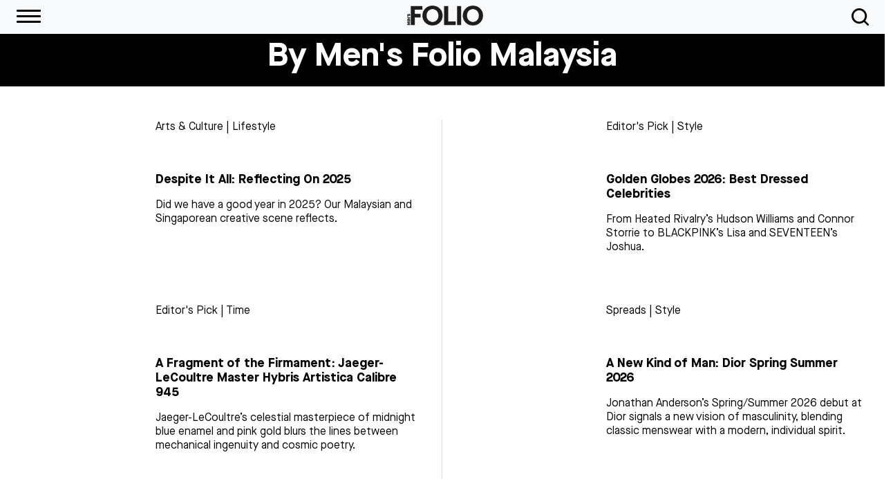

--- FILE ---
content_type: text/html; charset=utf-8
request_url: https://www.google.com/recaptcha/api2/aframe
body_size: 267
content:
<!DOCTYPE HTML><html><head><meta http-equiv="content-type" content="text/html; charset=UTF-8"></head><body><script nonce="4Rc8-htFmSBPEvX1BgbcQw">/** Anti-fraud and anti-abuse applications only. See google.com/recaptcha */ try{var clients={'sodar':'https://pagead2.googlesyndication.com/pagead/sodar?'};window.addEventListener("message",function(a){try{if(a.source===window.parent){var b=JSON.parse(a.data);var c=clients[b['id']];if(c){var d=document.createElement('img');d.src=c+b['params']+'&rc='+(localStorage.getItem("rc::a")?sessionStorage.getItem("rc::b"):"");window.document.body.appendChild(d);sessionStorage.setItem("rc::e",parseInt(sessionStorage.getItem("rc::e")||0)+1);localStorage.setItem("rc::h",'1768522404696');}}}catch(b){}});window.parent.postMessage("_grecaptcha_ready", "*");}catch(b){}</script></body></html>

--- FILE ---
content_type: text/css
request_url: https://www.mens-folio.com.my/wp-content/themes/mensfolio2024/dist/components/all.min.css
body_size: 21639
content:
article, aside, details, figcaption, figure, footer, header, hgroup, main, nav, section, summary {
	display: block
}

audio, canvas, video {
	display: inline-block
}

audio:not([controls]) {
	display: none;
	height: 0
}

[hidden], template {
	display: none
}

html {
	font-family: sans-serif;
	-ms-text-size-adjust: 100%;
	-webkit-text-size-adjust: 100%
}

body {
	margin: 0
}

a {
	background: 0 0
}

a:focus {
	outline: thin dotted
}

a:active, a:hover {
	outline: 0
}

h1 {
	font-size: 2em;
	margin: .67em 0
}

abbr[title] {
	border-bottom: 1px dotted
}

b, strong {
	font-weight: 700
}

dfn {
	font-style: italic
}

hr {
	-moz-box-sizing: content-box;
	box-sizing: content-box;
	height: 0
}

mark {
	background: #ff0;
	color: #000
}

code, kbd, pre, samp {
	font-family: monospace, sans-serif;
	font-size: 1em
}

pre {
	white-space: pre-wrap
}

q {
	quotes: "\201C" "\201D" "\2018" "\2019"
}

small {
	font-size: 80%
}

sub, sup {
	font-size: 75%;
	line-height: 0;
	position: relative;
	vertical-align: baseline
}

sup {
	top: -.5em
}

sub {
	bottom: -.25em
}

img {
	border: 0
}

svg:not(:root) {
	overflow: hidden
}

figure {
	margin: 0
}

fieldset {
	border: 1px solid silver;
	margin: 0 2px;
	padding: .35em .625em .75em
}

legend {
	border: 0;
	padding: 0
}

button, input, select, textarea {
	font-family: inherit;
	font-size: 100%;
	margin: 0
}

button, input {
	line-height: normal
}

button, select {
	text-transform: none
}

button, html input[type=button], input[type=reset], input[type=submit] {
	-webkit-appearance: button;
	cursor: pointer
}

button[disabled], html input[disabled] {
	cursor: default
}

input[type=checkbox], input[type=radio] {
	box-sizing: border-box;
	padding: 0
}

input[type=search] {
	-webkit-appearance: textfield;
	-moz-box-sizing: content-box;
	-webkit-box-sizing: content-box;
	box-sizing: content-box
}

input[type=search]::-webkit-search-cancel-button, input[type=search]::-webkit-search-decoration {
	-webkit-appearance: none
}

button::-moz-focus-inner, input::-moz-focus-inner {
	border: 0;
	padding: 0
}

textarea {
	overflow: auto;
	vertical-align: top
}

table {
	border-collapse: collapse;
	border-spacing: 0
}

/*!
 * animate.css -http://daneden.me/animate
 * Version - 3.5.1
 * Licensed under the MIT license - http://opensource.org/licenses/MIT
 *
 * Copyright (c) 2016 Daniel Eden
 */
.animated {
	-webkit-animation-duration: 1s;
	animation-duration: 1s;
	-webkit-animation-fill-mode: both;
	animation-fill-mode: both
}

.animated.infinite {
	-webkit-animation-iteration-count: infinite;
	animation-iteration-count: infinite
}

.animated.hinge {
	-webkit-animation-duration: 2s;
	animation-duration: 2s
}

.animated.bounceIn, .animated.bounceOut, .animated.flipOutX, .animated.flipOutY {
	-webkit-animation-duration: .75s;
	animation-duration: .75s
}

@-webkit-keyframes bounce {
	20%, 53%, 80%, from, to {
		-webkit-animation-timing-function: cubic-bezier(.215, .61, .355, 1);
		animation-timing-function: cubic-bezier(.215, .61, .355, 1);
		-webkit-transform: translate3d(0, 0, 0);
		transform: translate3d(0, 0, 0)
	}

	40%, 43% {
		-webkit-animation-timing-function: cubic-bezier(.755, .05, .855, .06);
		animation-timing-function: cubic-bezier(.755, .05, .855, .06);
		-webkit-transform: translate3d(0, -30px, 0);
		transform: translate3d(0, -30px, 0)
	}

	70% {
		-webkit-animation-timing-function: cubic-bezier(.755, .05, .855, .06);
		animation-timing-function: cubic-bezier(.755, .05, .855, .06);
		-webkit-transform: translate3d(0, -15px, 0);
		transform: translate3d(0, -15px, 0)
	}

	90% {
		-webkit-transform: translate3d(0, -4px, 0);
		transform: translate3d(0, -4px, 0)
	}

}

@keyframes bounce {
	20%, 53%, 80%, from, to {
		-webkit-animation-timing-function: cubic-bezier(.215, .61, .355, 1);
		animation-timing-function: cubic-bezier(.215, .61, .355, 1);
		-webkit-transform: translate3d(0, 0, 0);
		transform: translate3d(0, 0, 0)
	}

	40%, 43% {
		-webkit-animation-timing-function: cubic-bezier(.755, .05, .855, .06);
		animation-timing-function: cubic-bezier(.755, .05, .855, .06);
		-webkit-transform: translate3d(0, -30px, 0);
		transform: translate3d(0, -30px, 0)
	}

	70% {
		-webkit-animation-timing-function: cubic-bezier(.755, .05, .855, .06);
		animation-timing-function: cubic-bezier(.755, .05, .855, .06);
		-webkit-transform: translate3d(0, -15px, 0);
		transform: translate3d(0, -15px, 0)
	}

	90% {
		-webkit-transform: translate3d(0, -4px, 0);
		transform: translate3d(0, -4px, 0)
	}

}

.bounce {
	-webkit-animation-name: bounce;
	animation-name: bounce;
	-webkit-transform-origin: center bottom;
	transform-origin: center bottom
}

@-webkit-keyframes flash {
	50%, from, to {
		opacity: 1
	}

	25%, 75% {
		opacity: 0
	}

}

@keyframes flash {
	50%, from, to {
		opacity: 1
	}

	25%, 75% {
		opacity: 0
	}

}

.flash {
	-webkit-animation-name: flash;
	animation-name: flash
}

@-webkit-keyframes pulse {
	from {
		-webkit-transform: scale3d(1, 1, 1);
		transform: scale3d(1, 1, 1)
	}

	50% {
		-webkit-transform: scale3d(1.05, 1.05, 1.05);
		transform: scale3d(1.05, 1.05, 1.05)
	}

	to {
		-webkit-transform: scale3d(1, 1, 1);
		transform: scale3d(1, 1, 1)
	}

}

@keyframes pulse {
	from {
		-webkit-transform: scale3d(1, 1, 1);
		transform: scale3d(1, 1, 1)
	}

	50% {
		-webkit-transform: scale3d(1.05, 1.05, 1.05);
		transform: scale3d(1.05, 1.05, 1.05)
	}

	to {
		-webkit-transform: scale3d(1, 1, 1);
		transform: scale3d(1, 1, 1)
	}

}

.pulse {
	-webkit-animation-name: pulse;
	animation-name: pulse
}

@-webkit-keyframes rubberBand {
	from {
		-webkit-transform: scale3d(1, 1, 1);
		transform: scale3d(1, 1, 1)
	}

	30% {
		-webkit-transform: scale3d(1.25, .75, 1);
		transform: scale3d(1.25, .75, 1)
	}

	40% {
		-webkit-transform: scale3d(.75, 1.25, 1);
		transform: scale3d(.75, 1.25, 1)
	}

	50% {
		-webkit-transform: scale3d(1.15, .85, 1);
		transform: scale3d(1.15, .85, 1)
	}

	65% {
		-webkit-transform: scale3d(.95, 1.05, 1);
		transform: scale3d(.95, 1.05, 1)
	}

	75% {
		-webkit-transform: scale3d(1.05, .95, 1);
		transform: scale3d(1.05, .95, 1)
	}

	to {
		-webkit-transform: scale3d(1, 1, 1);
		transform: scale3d(1, 1, 1)
	}

}

@keyframes rubberBand {
	from {
		-webkit-transform: scale3d(1, 1, 1);
		transform: scale3d(1, 1, 1)
	}

	30% {
		-webkit-transform: scale3d(1.25, .75, 1);
		transform: scale3d(1.25, .75, 1)
	}

	40% {
		-webkit-transform: scale3d(.75, 1.25, 1);
		transform: scale3d(.75, 1.25, 1)
	}

	50% {
		-webkit-transform: scale3d(1.15, .85, 1);
		transform: scale3d(1.15, .85, 1)
	}

	65% {
		-webkit-transform: scale3d(.95, 1.05, 1);
		transform: scale3d(.95, 1.05, 1)
	}

	75% {
		-webkit-transform: scale3d(1.05, .95, 1);
		transform: scale3d(1.05, .95, 1)
	}

	to {
		-webkit-transform: scale3d(1, 1, 1);
		transform: scale3d(1, 1, 1)
	}

}

.rubberBand {
	-webkit-animation-name: rubberBand;
	animation-name: rubberBand
}

@-webkit-keyframes shake {
	from, to {
		-webkit-transform: translate3d(0, 0, 0);
		transform: translate3d(0, 0, 0)
	}

	10%, 30%, 50%, 70%, 90% {
		-webkit-transform: translate3d(-10px, 0, 0);
		transform: translate3d(-10px, 0, 0)
	}

	20%, 40%, 60%, 80% {
		-webkit-transform: translate3d(10px, 0, 0);
		transform: translate3d(10px, 0, 0)
	}

}

@keyframes shake {
	from, to {
		-webkit-transform: translate3d(0, 0, 0);
		transform: translate3d(0, 0, 0)
	}

	10%, 30%, 50%, 70%, 90% {
		-webkit-transform: translate3d(-10px, 0, 0);
		transform: translate3d(-10px, 0, 0)
	}

	20%, 40%, 60%, 80% {
		-webkit-transform: translate3d(10px, 0, 0);
		transform: translate3d(10px, 0, 0)
	}

}

.shake {
	-webkit-animation-name: shake;
	animation-name: shake
}

@-webkit-keyframes headShake {
	0% {
		-webkit-transform: translateX(0);
		transform: translateX(0)
	}

	6.5% {
		-webkit-transform: translateX(-6px) rotateY(-9deg);
		transform: translateX(-6px) rotateY(-9deg)
	}

	18.5% {
		-webkit-transform: translateX(5px) rotateY(7deg);
		transform: translateX(5px) rotateY(7deg)
	}

	31.5% {
		-webkit-transform: translateX(-3px) rotateY(-5deg);
		transform: translateX(-3px) rotateY(-5deg)
	}

	43.5% {
		-webkit-transform: translateX(2px) rotateY(3deg);
		transform: translateX(2px) rotateY(3deg)
	}

	50% {
		-webkit-transform: translateX(0);
		transform: translateX(0)
	}

}

@keyframes headShake {
	0% {
		-webkit-transform: translateX(0);
		transform: translateX(0)
	}

	6.5% {
		-webkit-transform: translateX(-6px) rotateY(-9deg);
		transform: translateX(-6px) rotateY(-9deg)
	}

	18.5% {
		-webkit-transform: translateX(5px) rotateY(7deg);
		transform: translateX(5px) rotateY(7deg)
	}

	31.5% {
		-webkit-transform: translateX(-3px) rotateY(-5deg);
		transform: translateX(-3px) rotateY(-5deg)
	}

	43.5% {
		-webkit-transform: translateX(2px) rotateY(3deg);
		transform: translateX(2px) rotateY(3deg)
	}

	50% {
		-webkit-transform: translateX(0);
		transform: translateX(0)
	}

}

.headShake {
	-webkit-animation-timing-function: ease-in-out;
	animation-timing-function: ease-in-out;
	-webkit-animation-name: headShake;
	animation-name: headShake
}

@-webkit-keyframes swing {
	20% {
		-webkit-transform: rotate3d(0, 0, 1, 15deg);
		transform: rotate3d(0, 0, 1, 15deg)
	}

	40% {
		-webkit-transform: rotate3d(0, 0, 1, -10deg);
		transform: rotate3d(0, 0, 1, -10deg)
	}

	60% {
		-webkit-transform: rotate3d(0, 0, 1, 5deg);
		transform: rotate3d(0, 0, 1, 5deg)
	}

	80% {
		-webkit-transform: rotate3d(0, 0, 1, -5deg);
		transform: rotate3d(0, 0, 1, -5deg)
	}

	to {
		-webkit-transform: rotate3d(0, 0, 1, 0deg);
		transform: rotate3d(0, 0, 1, 0deg)
	}

}

@keyframes swing {
	20% {
		-webkit-transform: rotate3d(0, 0, 1, 15deg);
		transform: rotate3d(0, 0, 1, 15deg)
	}

	40% {
		-webkit-transform: rotate3d(0, 0, 1, -10deg);
		transform: rotate3d(0, 0, 1, -10deg)
	}

	60% {
		-webkit-transform: rotate3d(0, 0, 1, 5deg);
		transform: rotate3d(0, 0, 1, 5deg)
	}

	80% {
		-webkit-transform: rotate3d(0, 0, 1, -5deg);
		transform: rotate3d(0, 0, 1, -5deg)
	}

	to {
		-webkit-transform: rotate3d(0, 0, 1, 0deg);
		transform: rotate3d(0, 0, 1, 0deg)
	}

}

.swing {
	-webkit-transform-origin: top center;
	transform-origin: top center;
	-webkit-animation-name: swing;
	animation-name: swing
}

@-webkit-keyframes tada {
	from {
		-webkit-transform: scale3d(1, 1, 1);
		transform: scale3d(1, 1, 1)
	}

	10%, 20% {
		-webkit-transform: scale3d(.9, .9, .9) rotate3d(0, 0, 1, -3deg);
		transform: scale3d(.9, .9, .9) rotate3d(0, 0, 1, -3deg)
	}

	30%, 50%, 70%, 90% {
		-webkit-transform: scale3d(1.1, 1.1, 1.1) rotate3d(0, 0, 1, 3deg);
		transform: scale3d(1.1, 1.1, 1.1) rotate3d(0, 0, 1, 3deg)
	}

	40%, 60%, 80% {
		-webkit-transform: scale3d(1.1, 1.1, 1.1) rotate3d(0, 0, 1, -3deg);
		transform: scale3d(1.1, 1.1, 1.1) rotate3d(0, 0, 1, -3deg)
	}

	to {
		-webkit-transform: scale3d(1, 1, 1);
		transform: scale3d(1, 1, 1)
	}

}

@keyframes tada {
	from {
		-webkit-transform: scale3d(1, 1, 1);
		transform: scale3d(1, 1, 1)
	}

	10%, 20% {
		-webkit-transform: scale3d(.9, .9, .9) rotate3d(0, 0, 1, -3deg);
		transform: scale3d(.9, .9, .9) rotate3d(0, 0, 1, -3deg)
	}

	30%, 50%, 70%, 90% {
		-webkit-transform: scale3d(1.1, 1.1, 1.1) rotate3d(0, 0, 1, 3deg);
		transform: scale3d(1.1, 1.1, 1.1) rotate3d(0, 0, 1, 3deg)
	}

	40%, 60%, 80% {
		-webkit-transform: scale3d(1.1, 1.1, 1.1) rotate3d(0, 0, 1, -3deg);
		transform: scale3d(1.1, 1.1, 1.1) rotate3d(0, 0, 1, -3deg)
	}

	to {
		-webkit-transform: scale3d(1, 1, 1);
		transform: scale3d(1, 1, 1)
	}

}

.tada {
	-webkit-animation-name: tada;
	animation-name: tada
}

@-webkit-keyframes wobble {
	from {
		-webkit-transform: none;
		transform: none
	}

	15% {
		-webkit-transform: translate3d(-25%, 0, 0) rotate3d(0, 0, 1, -5deg);
		transform: translate3d(-25%, 0, 0) rotate3d(0, 0, 1, -5deg)
	}

	30% {
		-webkit-transform: translate3d(20%, 0, 0) rotate3d(0, 0, 1, 3deg);
		transform: translate3d(20%, 0, 0) rotate3d(0, 0, 1, 3deg)
	}

	45% {
		-webkit-transform: translate3d(-15%, 0, 0) rotate3d(0, 0, 1, -3deg);
		transform: translate3d(-15%, 0, 0) rotate3d(0, 0, 1, -3deg)
	}

	60% {
		-webkit-transform: translate3d(10%, 0, 0) rotate3d(0, 0, 1, 2deg);
		transform: translate3d(10%, 0, 0) rotate3d(0, 0, 1, 2deg)
	}

	75% {
		-webkit-transform: translate3d(-5%, 0, 0) rotate3d(0, 0, 1, -1deg);
		transform: translate3d(-5%, 0, 0) rotate3d(0, 0, 1, -1deg)
	}

	to {
		-webkit-transform: none;
		transform: none
	}

}

@keyframes wobble {
	from {
		-webkit-transform: none;
		transform: none
	}

	15% {
		-webkit-transform: translate3d(-25%, 0, 0) rotate3d(0, 0, 1, -5deg);
		transform: translate3d(-25%, 0, 0) rotate3d(0, 0, 1, -5deg)
	}

	30% {
		-webkit-transform: translate3d(20%, 0, 0) rotate3d(0, 0, 1, 3deg);
		transform: translate3d(20%, 0, 0) rotate3d(0, 0, 1, 3deg)
	}

	45% {
		-webkit-transform: translate3d(-15%, 0, 0) rotate3d(0, 0, 1, -3deg);
		transform: translate3d(-15%, 0, 0) rotate3d(0, 0, 1, -3deg)
	}

	60% {
		-webkit-transform: translate3d(10%, 0, 0) rotate3d(0, 0, 1, 2deg);
		transform: translate3d(10%, 0, 0) rotate3d(0, 0, 1, 2deg)
	}

	75% {
		-webkit-transform: translate3d(-5%, 0, 0) rotate3d(0, 0, 1, -1deg);
		transform: translate3d(-5%, 0, 0) rotate3d(0, 0, 1, -1deg)
	}

	to {
		-webkit-transform: none;
		transform: none
	}

}

.wobble {
	-webkit-animation-name: wobble;
	animation-name: wobble
}

@-webkit-keyframes jello {
	11.1%, from, to {
		-webkit-transform: none;
		transform: none
	}

	22.2% {
		-webkit-transform: skewX(-12.5deg) skewY(-12.5deg);
		transform: skewX(-12.5deg) skewY(-12.5deg)
	}

	33.3% {
		-webkit-transform: skewX(6.25deg) skewY(6.25deg);
		transform: skewX(6.25deg) skewY(6.25deg)
	}

	44.4% {
		-webkit-transform: skewX(-3.125deg) skewY(-3.125deg);
		transform: skewX(-3.125deg) skewY(-3.125deg)
	}

	55.5% {
		-webkit-transform: skewX(1.5625deg) skewY(1.5625deg);
		transform: skewX(1.5625deg) skewY(1.5625deg)
	}

	66.6% {
		-webkit-transform: skewX(-.78125deg) skewY(-.78125deg);
		transform: skewX(-.78125deg) skewY(-.78125deg)
	}

	77.7% {
		-webkit-transform: skewX(.39063deg) skewY(.39063deg);
		transform: skewX(.39063deg) skewY(.39063deg)
	}

	88.8% {
		-webkit-transform: skewX(-.19531deg) skewY(-.19531deg);
		transform: skewX(-.19531deg) skewY(-.19531deg)
	}

}

@keyframes jello {
	11.1%, from, to {
		-webkit-transform: none;
		transform: none
	}

	22.2% {
		-webkit-transform: skewX(-12.5deg) skewY(-12.5deg);
		transform: skewX(-12.5deg) skewY(-12.5deg)
	}

	33.3% {
		-webkit-transform: skewX(6.25deg) skewY(6.25deg);
		transform: skewX(6.25deg) skewY(6.25deg)
	}

	44.4% {
		-webkit-transform: skewX(-3.125deg) skewY(-3.125deg);
		transform: skewX(-3.125deg) skewY(-3.125deg)
	}

	55.5% {
		-webkit-transform: skewX(1.5625deg) skewY(1.5625deg);
		transform: skewX(1.5625deg) skewY(1.5625deg)
	}

	66.6% {
		-webkit-transform: skewX(-.78125deg) skewY(-.78125deg);
		transform: skewX(-.78125deg) skewY(-.78125deg)
	}

	77.7% {
		-webkit-transform: skewX(.39063deg) skewY(.39063deg);
		transform: skewX(.39063deg) skewY(.39063deg)
	}

	88.8% {
		-webkit-transform: skewX(-.19531deg) skewY(-.19531deg);
		transform: skewX(-.19531deg) skewY(-.19531deg)
	}

}

.jello {
	-webkit-animation-name: jello;
	animation-name: jello;
	-webkit-transform-origin: center;
	transform-origin: center
}

@-webkit-keyframes bounceIn {
	20%, 40%, 60%, 80%, from, to {
		-webkit-animation-timing-function: cubic-bezier(.215, .61, .355, 1);
		animation-timing-function: cubic-bezier(.215, .61, .355, 1)
	}

	0% {
		opacity: 0;
		-webkit-transform: scale3d(.3, .3, .3);
		transform: scale3d(.3, .3, .3)
	}

	20% {
		-webkit-transform: scale3d(1.1, 1.1, 1.1);
		transform: scale3d(1.1, 1.1, 1.1)
	}

	40% {
		-webkit-transform: scale3d(.9, .9, .9);
		transform: scale3d(.9, .9, .9)
	}

	60% {
		opacity: 1;
		-webkit-transform: scale3d(1.03, 1.03, 1.03);
		transform: scale3d(1.03, 1.03, 1.03)
	}

	80% {
		-webkit-transform: scale3d(.97, .97, .97);
		transform: scale3d(.97, .97, .97)
	}

	to {
		opacity: 1;
		-webkit-transform: scale3d(1, 1, 1);
		transform: scale3d(1, 1, 1)
	}

}

@keyframes bounceIn {
	20%, 40%, 60%, 80%, from, to {
		-webkit-animation-timing-function: cubic-bezier(.215, .61, .355, 1);
		animation-timing-function: cubic-bezier(.215, .61, .355, 1)
	}

	0% {
		opacity: 0;
		-webkit-transform: scale3d(.3, .3, .3);
		transform: scale3d(.3, .3, .3)
	}

	20% {
		-webkit-transform: scale3d(1.1, 1.1, 1.1);
		transform: scale3d(1.1, 1.1, 1.1)
	}

	40% {
		-webkit-transform: scale3d(.9, .9, .9);
		transform: scale3d(.9, .9, .9)
	}

	60% {
		opacity: 1;
		-webkit-transform: scale3d(1.03, 1.03, 1.03);
		transform: scale3d(1.03, 1.03, 1.03)
	}

	80% {
		-webkit-transform: scale3d(.97, .97, .97);
		transform: scale3d(.97, .97, .97)
	}

	to {
		opacity: 1;
		-webkit-transform: scale3d(1, 1, 1);
		transform: scale3d(1, 1, 1)
	}

}

.bounceIn {
	-webkit-animation-name: bounceIn;
	animation-name: bounceIn
}

@-webkit-keyframes bounceInDown {
	60%, 75%, 90%, from, to {
		-webkit-animation-timing-function: cubic-bezier(.215, .61, .355, 1);
		animation-timing-function: cubic-bezier(.215, .61, .355, 1)
	}

	0% {
		opacity: 0;
		-webkit-transform: translate3d(0, -3000px, 0);
		transform: translate3d(0, -3000px, 0)
	}

	60% {
		opacity: 1;
		-webkit-transform: translate3d(0, 25px, 0);
		transform: translate3d(0, 25px, 0)
	}

	75% {
		-webkit-transform: translate3d(0, -10px, 0);
		transform: translate3d(0, -10px, 0)
	}

	90% {
		-webkit-transform: translate3d(0, 5px, 0);
		transform: translate3d(0, 5px, 0)
	}

	to {
		-webkit-transform: none;
		transform: none
	}

}

@keyframes bounceInDown {
	60%, 75%, 90%, from, to {
		-webkit-animation-timing-function: cubic-bezier(.215, .61, .355, 1);
		animation-timing-function: cubic-bezier(.215, .61, .355, 1)
	}

	0% {
		opacity: 0;
		-webkit-transform: translate3d(0, -3000px, 0);
		transform: translate3d(0, -3000px, 0)
	}

	60% {
		opacity: 1;
		-webkit-transform: translate3d(0, 25px, 0);
		transform: translate3d(0, 25px, 0)
	}

	75% {
		-webkit-transform: translate3d(0, -10px, 0);
		transform: translate3d(0, -10px, 0)
	}

	90% {
		-webkit-transform: translate3d(0, 5px, 0);
		transform: translate3d(0, 5px, 0)
	}

	to {
		-webkit-transform: none;
		transform: none
	}

}

.bounceInDown {
	-webkit-animation-name: bounceInDown;
	animation-name: bounceInDown
}

@-webkit-keyframes bounceInLeft {
	60%, 75%, 90%, from, to {
		-webkit-animation-timing-function: cubic-bezier(.215, .61, .355, 1);
		animation-timing-function: cubic-bezier(.215, .61, .355, 1)
	}

	0% {
		opacity: 0;
		-webkit-transform: translate3d(-3000px, 0, 0);
		transform: translate3d(-3000px, 0, 0)
	}

	60% {
		opacity: 1;
		-webkit-transform: translate3d(25px, 0, 0);
		transform: translate3d(25px, 0, 0)
	}

	75% {
		-webkit-transform: translate3d(-10px, 0, 0);
		transform: translate3d(-10px, 0, 0)
	}

	90% {
		-webkit-transform: translate3d(5px, 0, 0);
		transform: translate3d(5px, 0, 0)
	}

	to {
		-webkit-transform: none;
		transform: none
	}

}

@keyframes bounceInLeft {
	60%, 75%, 90%, from, to {
		-webkit-animation-timing-function: cubic-bezier(.215, .61, .355, 1);
		animation-timing-function: cubic-bezier(.215, .61, .355, 1)
	}

	0% {
		opacity: 0;
		-webkit-transform: translate3d(-3000px, 0, 0);
		transform: translate3d(-3000px, 0, 0)
	}

	60% {
		opacity: 1;
		-webkit-transform: translate3d(25px, 0, 0);
		transform: translate3d(25px, 0, 0)
	}

	75% {
		-webkit-transform: translate3d(-10px, 0, 0);
		transform: translate3d(-10px, 0, 0)
	}

	90% {
		-webkit-transform: translate3d(5px, 0, 0);
		transform: translate3d(5px, 0, 0)
	}

	to {
		-webkit-transform: none;
		transform: none
	}

}

.bounceInLeft {
	-webkit-animation-name: bounceInLeft;
	animation-name: bounceInLeft
}

@-webkit-keyframes bounceInRight {
	60%, 75%, 90%, from, to {
		-webkit-animation-timing-function: cubic-bezier(.215, .61, .355, 1);
		animation-timing-function: cubic-bezier(.215, .61, .355, 1)
	}

	from {
		opacity: 0;
		-webkit-transform: translate3d(3000px, 0, 0);
		transform: translate3d(3000px, 0, 0)
	}

	60% {
		opacity: 1;
		-webkit-transform: translate3d(-25px, 0, 0);
		transform: translate3d(-25px, 0, 0)
	}

	75% {
		-webkit-transform: translate3d(10px, 0, 0);
		transform: translate3d(10px, 0, 0)
	}

	90% {
		-webkit-transform: translate3d(-5px, 0, 0);
		transform: translate3d(-5px, 0, 0)
	}

	to {
		-webkit-transform: none;
		transform: none
	}

}

@keyframes bounceInRight {
	60%, 75%, 90%, from, to {
		-webkit-animation-timing-function: cubic-bezier(.215, .61, .355, 1);
		animation-timing-function: cubic-bezier(.215, .61, .355, 1)
	}

	from {
		opacity: 0;
		-webkit-transform: translate3d(3000px, 0, 0);
		transform: translate3d(3000px, 0, 0)
	}

	60% {
		opacity: 1;
		-webkit-transform: translate3d(-25px, 0, 0);
		transform: translate3d(-25px, 0, 0)
	}

	75% {
		-webkit-transform: translate3d(10px, 0, 0);
		transform: translate3d(10px, 0, 0)
	}

	90% {
		-webkit-transform: translate3d(-5px, 0, 0);
		transform: translate3d(-5px, 0, 0)
	}

	to {
		-webkit-transform: none;
		transform: none
	}

}

.bounceInRight {
	-webkit-animation-name: bounceInRight;
	animation-name: bounceInRight
}

@-webkit-keyframes bounceInUp {
	60%, 75%, 90%, from, to {
		-webkit-animation-timing-function: cubic-bezier(.215, .61, .355, 1);
		animation-timing-function: cubic-bezier(.215, .61, .355, 1)
	}

	from {
		opacity: 0;
		-webkit-transform: translate3d(0, 3000px, 0);
		transform: translate3d(0, 3000px, 0)
	}

	60% {
		opacity: 1;
		-webkit-transform: translate3d(0, -20px, 0);
		transform: translate3d(0, -20px, 0)
	}

	75% {
		-webkit-transform: translate3d(0, 10px, 0);
		transform: translate3d(0, 10px, 0)
	}

	90% {
		-webkit-transform: translate3d(0, -5px, 0);
		transform: translate3d(0, -5px, 0)
	}

	to {
		-webkit-transform: translate3d(0, 0, 0);
		transform: translate3d(0, 0, 0)
	}

}

@keyframes bounceInUp {
	60%, 75%, 90%, from, to {
		-webkit-animation-timing-function: cubic-bezier(.215, .61, .355, 1);
		animation-timing-function: cubic-bezier(.215, .61, .355, 1)
	}

	from {
		opacity: 0;
		-webkit-transform: translate3d(0, 3000px, 0);
		transform: translate3d(0, 3000px, 0)
	}

	60% {
		opacity: 1;
		-webkit-transform: translate3d(0, -20px, 0);
		transform: translate3d(0, -20px, 0)
	}

	75% {
		-webkit-transform: translate3d(0, 10px, 0);
		transform: translate3d(0, 10px, 0)
	}

	90% {
		-webkit-transform: translate3d(0, -5px, 0);
		transform: translate3d(0, -5px, 0)
	}

	to {
		-webkit-transform: translate3d(0, 0, 0);
		transform: translate3d(0, 0, 0)
	}

}

.bounceInUp {
	-webkit-animation-name: bounceInUp;
	animation-name: bounceInUp
}

@-webkit-keyframes bounceOut {
	20% {
		-webkit-transform: scale3d(.9, .9, .9);
		transform: scale3d(.9, .9, .9)
	}

	50%, 55% {
		opacity: 1;
		-webkit-transform: scale3d(1.1, 1.1, 1.1);
		transform: scale3d(1.1, 1.1, 1.1)
	}

	to {
		opacity: 0;
		-webkit-transform: scale3d(.3, .3, .3);
		transform: scale3d(.3, .3, .3)
	}

}

@keyframes bounceOut {
	20% {
		-webkit-transform: scale3d(.9, .9, .9);
		transform: scale3d(.9, .9, .9)
	}

	50%, 55% {
		opacity: 1;
		-webkit-transform: scale3d(1.1, 1.1, 1.1);
		transform: scale3d(1.1, 1.1, 1.1)
	}

	to {
		opacity: 0;
		-webkit-transform: scale3d(.3, .3, .3);
		transform: scale3d(.3, .3, .3)
	}

}

.bounceOut {
	-webkit-animation-name: bounceOut;
	animation-name: bounceOut
}

@-webkit-keyframes bounceOutDown {
	20% {
		-webkit-transform: translate3d(0, 10px, 0);
		transform: translate3d(0, 10px, 0)
	}

	40%, 45% {
		opacity: 1;
		-webkit-transform: translate3d(0, -20px, 0);
		transform: translate3d(0, -20px, 0)
	}

	to {
		opacity: 0;
		-webkit-transform: translate3d(0, 2000px, 0);
		transform: translate3d(0, 2000px, 0)
	}

}

@keyframes bounceOutDown {
	20% {
		-webkit-transform: translate3d(0, 10px, 0);
		transform: translate3d(0, 10px, 0)
	}

	40%, 45% {
		opacity: 1;
		-webkit-transform: translate3d(0, -20px, 0);
		transform: translate3d(0, -20px, 0)
	}

	to {
		opacity: 0;
		-webkit-transform: translate3d(0, 2000px, 0);
		transform: translate3d(0, 2000px, 0)
	}

}

.bounceOutDown {
	-webkit-animation-name: bounceOutDown;
	animation-name: bounceOutDown
}

@-webkit-keyframes bounceOutLeft {
	20% {
		opacity: 1;
		-webkit-transform: translate3d(20px, 0, 0);
		transform: translate3d(20px, 0, 0)
	}

	to {
		opacity: 0;
		-webkit-transform: translate3d(-2000px, 0, 0);
		transform: translate3d(-2000px, 0, 0)
	}

}

@keyframes bounceOutLeft {
	20% {
		opacity: 1;
		-webkit-transform: translate3d(20px, 0, 0);
		transform: translate3d(20px, 0, 0)
	}

	to {
		opacity: 0;
		-webkit-transform: translate3d(-2000px, 0, 0);
		transform: translate3d(-2000px, 0, 0)
	}

}

.bounceOutLeft {
	-webkit-animation-name: bounceOutLeft;
	animation-name: bounceOutLeft
}

@-webkit-keyframes bounceOutRight {
	20% {
		opacity: 1;
		-webkit-transform: translate3d(-20px, 0, 0);
		transform: translate3d(-20px, 0, 0)
	}

	to {
		opacity: 0;
		-webkit-transform: translate3d(2000px, 0, 0);
		transform: translate3d(2000px, 0, 0)
	}

}

@keyframes bounceOutRight {
	20% {
		opacity: 1;
		-webkit-transform: translate3d(-20px, 0, 0);
		transform: translate3d(-20px, 0, 0)
	}

	to {
		opacity: 0;
		-webkit-transform: translate3d(2000px, 0, 0);
		transform: translate3d(2000px, 0, 0)
	}

}

.bounceOutRight {
	-webkit-animation-name: bounceOutRight;
	animation-name: bounceOutRight
}

@-webkit-keyframes bounceOutUp {
	20% {
		-webkit-transform: translate3d(0, -10px, 0);
		transform: translate3d(0, -10px, 0)
	}

	40%, 45% {
		opacity: 1;
		-webkit-transform: translate3d(0, 20px, 0);
		transform: translate3d(0, 20px, 0)
	}

	to {
		opacity: 0;
		-webkit-transform: translate3d(0, -2000px, 0);
		transform: translate3d(0, -2000px, 0)
	}

}

@keyframes bounceOutUp {
	20% {
		-webkit-transform: translate3d(0, -10px, 0);
		transform: translate3d(0, -10px, 0)
	}

	40%, 45% {
		opacity: 1;
		-webkit-transform: translate3d(0, 20px, 0);
		transform: translate3d(0, 20px, 0)
	}

	to {
		opacity: 0;
		-webkit-transform: translate3d(0, -2000px, 0);
		transform: translate3d(0, -2000px, 0)
	}

}

.bounceOutUp {
	-webkit-animation-name: bounceOutUp;
	animation-name: bounceOutUp
}

@-webkit-keyframes fadeIn {
	from {
		opacity: 0
	}

	to {
		opacity: 1
	}

}

@keyframes fadeIn {
	from {
		opacity: 0
	}

	to {
		opacity: 1
	}

}

.fadeIn {
	-webkit-animation-name: fadeIn;
	animation-name: fadeIn
}

@-webkit-keyframes fadeInDown {
	from {
		opacity: 0;
		-webkit-transform: translate3d(0, -100%, 0);
		transform: translate3d(0, -100%, 0)
	}

	to {
		opacity: 1;
		-webkit-transform: none;
		transform: none
	}

}

@keyframes fadeInDown {
	from {
		opacity: 0;
		-webkit-transform: translate3d(0, -100%, 0);
		transform: translate3d(0, -100%, 0)
	}

	to {
		opacity: 1;
		-webkit-transform: none;
		transform: none
	}

}

.fadeInDown {
	-webkit-animation-name: fadeInDown;
	animation-name: fadeInDown
}

@-webkit-keyframes fadeInDownBig {
	from {
		opacity: 0;
		-webkit-transform: translate3d(0, -2000px, 0);
		transform: translate3d(0, -2000px, 0)
	}

	to {
		opacity: 1;
		-webkit-transform: none;
		transform: none
	}

}

@keyframes fadeInDownBig {
	from {
		opacity: 0;
		-webkit-transform: translate3d(0, -2000px, 0);
		transform: translate3d(0, -2000px, 0)
	}

	to {
		opacity: 1;
		-webkit-transform: none;
		transform: none
	}

}

.fadeInDownBig {
	-webkit-animation-name: fadeInDownBig;
	animation-name: fadeInDownBig
}

@-webkit-keyframes fadeInLeft {
	from {
		opacity: 0;
		-webkit-transform: translate3d(-100%, 0, 0);
		transform: translate3d(-100%, 0, 0)
	}

	to {
		opacity: 1;
		-webkit-transform: none;
		transform: none
	}

}

@keyframes fadeInLeft {
	from {
		opacity: 0;
		-webkit-transform: translate3d(-100%, 0, 0);
		transform: translate3d(-100%, 0, 0)
	}

	to {
		opacity: 1;
		-webkit-transform: none;
		transform: none
	}

}

.fadeInLeft {
	-webkit-animation-name: fadeInLeft;
	animation-name: fadeInLeft
}

@-webkit-keyframes fadeInLeftBig {
	from {
		opacity: 0;
		-webkit-transform: translate3d(-2000px, 0, 0);
		transform: translate3d(-2000px, 0, 0)
	}

	to {
		opacity: 1;
		-webkit-transform: none;
		transform: none
	}

}

@keyframes fadeInLeftBig {
	from {
		opacity: 0;
		-webkit-transform: translate3d(-2000px, 0, 0);
		transform: translate3d(-2000px, 0, 0)
	}

	to {
		opacity: 1;
		-webkit-transform: none;
		transform: none
	}

}

.fadeInLeftBig {
	-webkit-animation-name: fadeInLeftBig;
	animation-name: fadeInLeftBig
}

@-webkit-keyframes fadeInRight {
	from {
		opacity: 0;
		-webkit-transform: translate3d(100%, 0, 0);
		transform: translate3d(100%, 0, 0)
	}

	to {
		opacity: 1;
		-webkit-transform: none;
		transform: none
	}

}

@keyframes fadeInRight {
	from {
		opacity: 0;
		-webkit-transform: translate3d(100%, 0, 0);
		transform: translate3d(100%, 0, 0)
	}

	to {
		opacity: 1;
		-webkit-transform: none;
		transform: none
	}

}

.fadeInRight {
	-webkit-animation-name: fadeInRight;
	animation-name: fadeInRight
}

@-webkit-keyframes fadeInRightBig {
	from {
		opacity: 0;
		-webkit-transform: translate3d(2000px, 0, 0);
		transform: translate3d(2000px, 0, 0)
	}

	to {
		opacity: 1;
		-webkit-transform: none;
		transform: none
	}

}

@keyframes fadeInRightBig {
	from {
		opacity: 0;
		-webkit-transform: translate3d(2000px, 0, 0);
		transform: translate3d(2000px, 0, 0)
	}

	to {
		opacity: 1;
		-webkit-transform: none;
		transform: none
	}

}

.fadeInRightBig {
	-webkit-animation-name: fadeInRightBig;
	animation-name: fadeInRightBig
}

@-webkit-keyframes fadeInUp {
	from {
		opacity: 0;
		-webkit-transform: translate3d(0, 100%, 0);
		transform: translate3d(0, 100%, 0)
	}

	to {
		opacity: 1;
		-webkit-transform: none;
		transform: none
	}

}

@keyframes fadeInUp {
	from {
		opacity: 0;
		-webkit-transform: translate3d(0, 100%, 0);
		transform: translate3d(0, 100%, 0)
	}

	to {
		opacity: 1;
		-webkit-transform: none;
		transform: none
	}

}

.fadeInUp {
	-webkit-animation-name: fadeInUp;
	animation-name: fadeInUp
}

@-webkit-keyframes fadeInUpBig {
	from {
		opacity: 0;
		-webkit-transform: translate3d(0, 2000px, 0);
		transform: translate3d(0, 2000px, 0)
	}

	to {
		opacity: 1;
		-webkit-transform: none;
		transform: none
	}

}

@keyframes fadeInUpBig {
	from {
		opacity: 0;
		-webkit-transform: translate3d(0, 2000px, 0);
		transform: translate3d(0, 2000px, 0)
	}

	to {
		opacity: 1;
		-webkit-transform: none;
		transform: none
	}

}

.fadeInUpBig {
	-webkit-animation-name: fadeInUpBig;
	animation-name: fadeInUpBig
}

@-webkit-keyframes fadeOut {
	from {
		opacity: 1
	}

	to {
		opacity: 0
	}

}

@keyframes fadeOut {
	from {
		opacity: 1
	}

	to {
		opacity: 0
	}

}

.fadeOut {
	-webkit-animation-name: fadeOut;
	animation-name: fadeOut
}

@-webkit-keyframes fadeOutDown {
	from {
		opacity: 1
	}

	to {
		opacity: 0;
		-webkit-transform: translate3d(0, 100%, 0);
		transform: translate3d(0, 100%, 0)
	}

}

@keyframes fadeOutDown {
	from {
		opacity: 1
	}

	to {
		opacity: 0;
		-webkit-transform: translate3d(0, 100%, 0);
		transform: translate3d(0, 100%, 0)
	}

}

.fadeOutDown {
	-webkit-animation-name: fadeOutDown;
	animation-name: fadeOutDown
}

@-webkit-keyframes fadeOutDownBig {
	from {
		opacity: 1
	}

	to {
		opacity: 0;
		-webkit-transform: translate3d(0, 2000px, 0);
		transform: translate3d(0, 2000px, 0)
	}

}

@keyframes fadeOutDownBig {
	from {
		opacity: 1
	}

	to {
		opacity: 0;
		-webkit-transform: translate3d(0, 2000px, 0);
		transform: translate3d(0, 2000px, 0)
	}

}

.fadeOutDownBig {
	-webkit-animation-name: fadeOutDownBig;
	animation-name: fadeOutDownBig
}

@-webkit-keyframes fadeOutLeft {
	from {
		opacity: 1
	}

	to {
		opacity: 0;
		-webkit-transform: translate3d(-100%, 0, 0);
		transform: translate3d(-100%, 0, 0)
	}

}

@keyframes fadeOutLeft {
	from {
		opacity: 1
	}

	to {
		opacity: 0;
		-webkit-transform: translate3d(-100%, 0, 0);
		transform: translate3d(-100%, 0, 0)
	}

}

.fadeOutLeft {
	-webkit-animation-name: fadeOutLeft;
	animation-name: fadeOutLeft
}

@-webkit-keyframes fadeOutLeftBig {
	from {
		opacity: 1
	}

	to {
		opacity: 0;
		-webkit-transform: translate3d(-2000px, 0, 0);
		transform: translate3d(-2000px, 0, 0)
	}

}

@keyframes fadeOutLeftBig {
	from {
		opacity: 1
	}

	to {
		opacity: 0;
		-webkit-transform: translate3d(-2000px, 0, 0);
		transform: translate3d(-2000px, 0, 0)
	}

}

.fadeOutLeftBig {
	-webkit-animation-name: fadeOutLeftBig;
	animation-name: fadeOutLeftBig
}

@-webkit-keyframes fadeOutRight {
	from {
		opacity: 1
	}

	to {
		opacity: 0;
		-webkit-transform: translate3d(100%, 0, 0);
		transform: translate3d(100%, 0, 0)
	}

}

@keyframes fadeOutRight {
	from {
		opacity: 1
	}

	to {
		opacity: 0;
		-webkit-transform: translate3d(100%, 0, 0);
		transform: translate3d(100%, 0, 0)
	}

}

.fadeOutRight {
	-webkit-animation-name: fadeOutRight;
	animation-name: fadeOutRight
}

@-webkit-keyframes fadeOutRightBig {
	from {
		opacity: 1
	}

	to {
		opacity: 0;
		-webkit-transform: translate3d(2000px, 0, 0);
		transform: translate3d(2000px, 0, 0)
	}

}

@keyframes fadeOutRightBig {
	from {
		opacity: 1
	}

	to {
		opacity: 0;
		-webkit-transform: translate3d(2000px, 0, 0);
		transform: translate3d(2000px, 0, 0)
	}

}

.fadeOutRightBig {
	-webkit-animation-name: fadeOutRightBig;
	animation-name: fadeOutRightBig
}

@-webkit-keyframes fadeOutUp {
	from {
		opacity: 1
	}

	to {
		opacity: 0;
		-webkit-transform: translate3d(0, -100%, 0);
		transform: translate3d(0, -100%, 0)
	}

}

@keyframes fadeOutUp {
	from {
		opacity: 1
	}

	to {
		opacity: 0;
		-webkit-transform: translate3d(0, -100%, 0);
		transform: translate3d(0, -100%, 0)
	}

}

.fadeOutUp {
	-webkit-animation-name: fadeOutUp;
	animation-name: fadeOutUp
}

@-webkit-keyframes fadeOutUpBig {
	from {
		opacity: 1
	}

	to {
		opacity: 0;
		-webkit-transform: translate3d(0, -2000px, 0);
		transform: translate3d(0, -2000px, 0)
	}

}

@keyframes fadeOutUpBig {
	from {
		opacity: 1
	}

	to {
		opacity: 0;
		-webkit-transform: translate3d(0, -2000px, 0);
		transform: translate3d(0, -2000px, 0)
	}

}

.fadeOutUpBig {
	-webkit-animation-name: fadeOutUpBig;
	animation-name: fadeOutUpBig
}

@-webkit-keyframes flip {
	from {
		-webkit-transform: perspective(400px) rotate3d(0, 1, 0, -360deg);
		transform: perspective(400px) rotate3d(0, 1, 0, -360deg);
		-webkit-animation-timing-function: ease-out;
		animation-timing-function: ease-out
	}

	40% {
		-webkit-transform: perspective(400px) translate3d(0, 0, 150px) rotate3d(0, 1, 0, -190deg);
		transform: perspective(400px) translate3d(0, 0, 150px) rotate3d(0, 1, 0, -190deg);
		-webkit-animation-timing-function: ease-out;
		animation-timing-function: ease-out
	}

	50% {
		-webkit-transform: perspective(400px) translate3d(0, 0, 150px) rotate3d(0, 1, 0, -170deg);
		transform: perspective(400px) translate3d(0, 0, 150px) rotate3d(0, 1, 0, -170deg);
		-webkit-animation-timing-function: ease-in;
		animation-timing-function: ease-in
	}

	80% {
		-webkit-transform: perspective(400px) scale3d(.95, .95, .95);
		transform: perspective(400px) scale3d(.95, .95, .95);
		-webkit-animation-timing-function: ease-in;
		animation-timing-function: ease-in
	}

	to {
		-webkit-transform: perspective(400px);
		transform: perspective(400px);
		-webkit-animation-timing-function: ease-in;
		animation-timing-function: ease-in
	}

}

@keyframes flip {
	from {
		-webkit-transform: perspective(400px) rotate3d(0, 1, 0, -360deg);
		transform: perspective(400px) rotate3d(0, 1, 0, -360deg);
		-webkit-animation-timing-function: ease-out;
		animation-timing-function: ease-out
	}

	40% {
		-webkit-transform: perspective(400px) translate3d(0, 0, 150px) rotate3d(0, 1, 0, -190deg);
		transform: perspective(400px) translate3d(0, 0, 150px) rotate3d(0, 1, 0, -190deg);
		-webkit-animation-timing-function: ease-out;
		animation-timing-function: ease-out
	}

	50% {
		-webkit-transform: perspective(400px) translate3d(0, 0, 150px) rotate3d(0, 1, 0, -170deg);
		transform: perspective(400px) translate3d(0, 0, 150px) rotate3d(0, 1, 0, -170deg);
		-webkit-animation-timing-function: ease-in;
		animation-timing-function: ease-in
	}

	80% {
		-webkit-transform: perspective(400px) scale3d(.95, .95, .95);
		transform: perspective(400px) scale3d(.95, .95, .95);
		-webkit-animation-timing-function: ease-in;
		animation-timing-function: ease-in
	}

	to {
		-webkit-transform: perspective(400px);
		transform: perspective(400px);
		-webkit-animation-timing-function: ease-in;
		animation-timing-function: ease-in
	}

}

.animated.flip {
	-webkit-backface-visibility: visible;
	backface-visibility: visible;
	-webkit-animation-name: flip;
	animation-name: flip
}

@-webkit-keyframes flipInX {
	from {
		-webkit-transform: perspective(400px) rotate3d(1, 0, 0, 90deg);
		transform: perspective(400px) rotate3d(1, 0, 0, 90deg);
		-webkit-animation-timing-function: ease-in;
		animation-timing-function: ease-in;
		opacity: 0
	}

	40% {
		-webkit-transform: perspective(400px) rotate3d(1, 0, 0, -20deg);
		transform: perspective(400px) rotate3d(1, 0, 0, -20deg);
		-webkit-animation-timing-function: ease-in;
		animation-timing-function: ease-in
	}

	60% {
		-webkit-transform: perspective(400px) rotate3d(1, 0, 0, 10deg);
		transform: perspective(400px) rotate3d(1, 0, 0, 10deg);
		opacity: 1
	}

	80% {
		-webkit-transform: perspective(400px) rotate3d(1, 0, 0, -5deg);
		transform: perspective(400px) rotate3d(1, 0, 0, -5deg)
	}

	to {
		-webkit-transform: perspective(400px);
		transform: perspective(400px)
	}

}

@keyframes flipInX {
	from {
		-webkit-transform: perspective(400px) rotate3d(1, 0, 0, 90deg);
		transform: perspective(400px) rotate3d(1, 0, 0, 90deg);
		-webkit-animation-timing-function: ease-in;
		animation-timing-function: ease-in;
		opacity: 0
	}

	40% {
		-webkit-transform: perspective(400px) rotate3d(1, 0, 0, -20deg);
		transform: perspective(400px) rotate3d(1, 0, 0, -20deg);
		-webkit-animation-timing-function: ease-in;
		animation-timing-function: ease-in
	}

	60% {
		-webkit-transform: perspective(400px) rotate3d(1, 0, 0, 10deg);
		transform: perspective(400px) rotate3d(1, 0, 0, 10deg);
		opacity: 1
	}

	80% {
		-webkit-transform: perspective(400px) rotate3d(1, 0, 0, -5deg);
		transform: perspective(400px) rotate3d(1, 0, 0, -5deg)
	}

	to {
		-webkit-transform: perspective(400px);
		transform: perspective(400px)
	}

}

.flipInX {
	-webkit-backface-visibility: visible !important;
	backface-visibility: visible !important;
	-webkit-animation-name: flipInX;
	animation-name: flipInX
}

@-webkit-keyframes flipInY {
	from {
		-webkit-transform: perspective(400px) rotate3d(0, 1, 0, 90deg);
		transform: perspective(400px) rotate3d(0, 1, 0, 90deg);
		-webkit-animation-timing-function: ease-in;
		animation-timing-function: ease-in;
		opacity: 0
	}

	40% {
		-webkit-transform: perspective(400px) rotate3d(0, 1, 0, -20deg);
		transform: perspective(400px) rotate3d(0, 1, 0, -20deg);
		-webkit-animation-timing-function: ease-in;
		animation-timing-function: ease-in
	}

	60% {
		-webkit-transform: perspective(400px) rotate3d(0, 1, 0, 10deg);
		transform: perspective(400px) rotate3d(0, 1, 0, 10deg);
		opacity: 1
	}

	80% {
		-webkit-transform: perspective(400px) rotate3d(0, 1, 0, -5deg);
		transform: perspective(400px) rotate3d(0, 1, 0, -5deg)
	}

	to {
		-webkit-transform: perspective(400px);
		transform: perspective(400px)
	}

}

@keyframes flipInY {
	from {
		-webkit-transform: perspective(400px) rotate3d(0, 1, 0, 90deg);
		transform: perspective(400px) rotate3d(0, 1, 0, 90deg);
		-webkit-animation-timing-function: ease-in;
		animation-timing-function: ease-in;
		opacity: 0
	}

	40% {
		-webkit-transform: perspective(400px) rotate3d(0, 1, 0, -20deg);
		transform: perspective(400px) rotate3d(0, 1, 0, -20deg);
		-webkit-animation-timing-function: ease-in;
		animation-timing-function: ease-in
	}

	60% {
		-webkit-transform: perspective(400px) rotate3d(0, 1, 0, 10deg);
		transform: perspective(400px) rotate3d(0, 1, 0, 10deg);
		opacity: 1
	}

	80% {
		-webkit-transform: perspective(400px) rotate3d(0, 1, 0, -5deg);
		transform: perspective(400px) rotate3d(0, 1, 0, -5deg)
	}

	to {
		-webkit-transform: perspective(400px);
		transform: perspective(400px)
	}

}

.flipInY {
	-webkit-backface-visibility: visible !important;
	backface-visibility: visible !important;
	-webkit-animation-name: flipInY;
	animation-name: flipInY
}

@-webkit-keyframes flipOutX {
	from {
		-webkit-transform: perspective(400px);
		transform: perspective(400px)
	}

	30% {
		-webkit-transform: perspective(400px) rotate3d(1, 0, 0, -20deg);
		transform: perspective(400px) rotate3d(1, 0, 0, -20deg);
		opacity: 1
	}

	to {
		-webkit-transform: perspective(400px) rotate3d(1, 0, 0, 90deg);
		transform: perspective(400px) rotate3d(1, 0, 0, 90deg);
		opacity: 0
	}

}

@keyframes flipOutX {
	from {
		-webkit-transform: perspective(400px);
		transform: perspective(400px)
	}

	30% {
		-webkit-transform: perspective(400px) rotate3d(1, 0, 0, -20deg);
		transform: perspective(400px) rotate3d(1, 0, 0, -20deg);
		opacity: 1
	}

	to {
		-webkit-transform: perspective(400px) rotate3d(1, 0, 0, 90deg);
		transform: perspective(400px) rotate3d(1, 0, 0, 90deg);
		opacity: 0
	}

}

.flipOutX {
	-webkit-animation-name: flipOutX;
	animation-name: flipOutX;
	-webkit-backface-visibility: visible !important;
	backface-visibility: visible !important
}

@-webkit-keyframes flipOutY {
	from {
		-webkit-transform: perspective(400px);
		transform: perspective(400px)
	}

	30% {
		-webkit-transform: perspective(400px) rotate3d(0, 1, 0, -15deg);
		transform: perspective(400px) rotate3d(0, 1, 0, -15deg);
		opacity: 1
	}

	to {
		-webkit-transform: perspective(400px) rotate3d(0, 1, 0, 90deg);
		transform: perspective(400px) rotate3d(0, 1, 0, 90deg);
		opacity: 0
	}

}

@keyframes flipOutY {
	from {
		-webkit-transform: perspective(400px);
		transform: perspective(400px)
	}

	30% {
		-webkit-transform: perspective(400px) rotate3d(0, 1, 0, -15deg);
		transform: perspective(400px) rotate3d(0, 1, 0, -15deg);
		opacity: 1
	}

	to {
		-webkit-transform: perspective(400px) rotate3d(0, 1, 0, 90deg);
		transform: perspective(400px) rotate3d(0, 1, 0, 90deg);
		opacity: 0
	}

}

.flipOutY {
	-webkit-backface-visibility: visible !important;
	backface-visibility: visible !important;
	-webkit-animation-name: flipOutY;
	animation-name: flipOutY
}

@-webkit-keyframes lightSpeedIn {
	from {
		-webkit-transform: translate3d(100%, 0, 0) skewX(-30deg);
		transform: translate3d(100%, 0, 0) skewX(-30deg);
		opacity: 0
	}

	60% {
		-webkit-transform: skewX(20deg);
		transform: skewX(20deg);
		opacity: 1
	}

	80% {
		-webkit-transform: skewX(-5deg);
		transform: skewX(-5deg);
		opacity: 1
	}

	to {
		-webkit-transform: none;
		transform: none;
		opacity: 1
	}

}

@keyframes lightSpeedIn {
	from {
		-webkit-transform: translate3d(100%, 0, 0) skewX(-30deg);
		transform: translate3d(100%, 0, 0) skewX(-30deg);
		opacity: 0
	}

	60% {
		-webkit-transform: skewX(20deg);
		transform: skewX(20deg);
		opacity: 1
	}

	80% {
		-webkit-transform: skewX(-5deg);
		transform: skewX(-5deg);
		opacity: 1
	}

	to {
		-webkit-transform: none;
		transform: none;
		opacity: 1
	}

}

.lightSpeedIn {
	-webkit-animation-name: lightSpeedIn;
	animation-name: lightSpeedIn;
	-webkit-animation-timing-function: ease-out;
	animation-timing-function: ease-out
}

@-webkit-keyframes lightSpeedOut {
	from {
		opacity: 1
	}

	to {
		-webkit-transform: translate3d(100%, 0, 0) skewX(30deg);
		transform: translate3d(100%, 0, 0) skewX(30deg);
		opacity: 0
	}

}

@keyframes lightSpeedOut {
	from {
		opacity: 1
	}

	to {
		-webkit-transform: translate3d(100%, 0, 0) skewX(30deg);
		transform: translate3d(100%, 0, 0) skewX(30deg);
		opacity: 0
	}

}

.lightSpeedOut {
	-webkit-animation-name: lightSpeedOut;
	animation-name: lightSpeedOut;
	-webkit-animation-timing-function: ease-in;
	animation-timing-function: ease-in
}

@-webkit-keyframes rotateIn {
	from {
		-webkit-transform-origin: center;
		transform-origin: center;
		-webkit-transform: rotate3d(0, 0, 1, -200deg);
		transform: rotate3d(0, 0, 1, -200deg);
		opacity: 0
	}

	to {
		-webkit-transform-origin: center;
		transform-origin: center;
		-webkit-transform: none;
		transform: none;
		opacity: 1
	}

}

@keyframes rotateIn {
	from {
		-webkit-transform-origin: center;
		transform-origin: center;
		-webkit-transform: rotate3d(0, 0, 1, -200deg);
		transform: rotate3d(0, 0, 1, -200deg);
		opacity: 0
	}

	to {
		-webkit-transform-origin: center;
		transform-origin: center;
		-webkit-transform: none;
		transform: none;
		opacity: 1
	}

}

.rotateIn {
	-webkit-animation-name: rotateIn;
	animation-name: rotateIn
}

@-webkit-keyframes rotateInDownLeft {
	from {
		-webkit-transform-origin: left bottom;
		transform-origin: left bottom;
		-webkit-transform: rotate3d(0, 0, 1, -45deg);
		transform: rotate3d(0, 0, 1, -45deg);
		opacity: 0
	}

	to {
		-webkit-transform-origin: left bottom;
		transform-origin: left bottom;
		-webkit-transform: none;
		transform: none;
		opacity: 1
	}

}

@keyframes rotateInDownLeft {
	from {
		-webkit-transform-origin: left bottom;
		transform-origin: left bottom;
		-webkit-transform: rotate3d(0, 0, 1, -45deg);
		transform: rotate3d(0, 0, 1, -45deg);
		opacity: 0
	}

	to {
		-webkit-transform-origin: left bottom;
		transform-origin: left bottom;
		-webkit-transform: none;
		transform: none;
		opacity: 1
	}

}

.rotateInDownLeft {
	-webkit-animation-name: rotateInDownLeft;
	animation-name: rotateInDownLeft
}

@-webkit-keyframes rotateInDownRight {
	from {
		-webkit-transform-origin: right bottom;
		transform-origin: right bottom;
		-webkit-transform: rotate3d(0, 0, 1, 45deg);
		transform: rotate3d(0, 0, 1, 45deg);
		opacity: 0
	}

	to {
		-webkit-transform-origin: right bottom;
		transform-origin: right bottom;
		-webkit-transform: none;
		transform: none;
		opacity: 1
	}

}

@keyframes rotateInDownRight {
	from {
		-webkit-transform-origin: right bottom;
		transform-origin: right bottom;
		-webkit-transform: rotate3d(0, 0, 1, 45deg);
		transform: rotate3d(0, 0, 1, 45deg);
		opacity: 0
	}

	to {
		-webkit-transform-origin: right bottom;
		transform-origin: right bottom;
		-webkit-transform: none;
		transform: none;
		opacity: 1
	}

}

.rotateInDownRight {
	-webkit-animation-name: rotateInDownRight;
	animation-name: rotateInDownRight
}

@-webkit-keyframes rotateInUpLeft {
	from {
		-webkit-transform-origin: left bottom;
		transform-origin: left bottom;
		-webkit-transform: rotate3d(0, 0, 1, 45deg);
		transform: rotate3d(0, 0, 1, 45deg);
		opacity: 0
	}

	to {
		-webkit-transform-origin: left bottom;
		transform-origin: left bottom;
		-webkit-transform: none;
		transform: none;
		opacity: 1
	}

}

@keyframes rotateInUpLeft {
	from {
		-webkit-transform-origin: left bottom;
		transform-origin: left bottom;
		-webkit-transform: rotate3d(0, 0, 1, 45deg);
		transform: rotate3d(0, 0, 1, 45deg);
		opacity: 0
	}

	to {
		-webkit-transform-origin: left bottom;
		transform-origin: left bottom;
		-webkit-transform: none;
		transform: none;
		opacity: 1
	}

}

.rotateInUpLeft {
	-webkit-animation-name: rotateInUpLeft;
	animation-name: rotateInUpLeft
}

@-webkit-keyframes rotateInUpRight {
	from {
		-webkit-transform-origin: right bottom;
		transform-origin: right bottom;
		-webkit-transform: rotate3d(0, 0, 1, -90deg);
		transform: rotate3d(0, 0, 1, -90deg);
		opacity: 0
	}

	to {
		-webkit-transform-origin: right bottom;
		transform-origin: right bottom;
		-webkit-transform: none;
		transform: none;
		opacity: 1
	}

}

@keyframes rotateInUpRight {
	from {
		-webkit-transform-origin: right bottom;
		transform-origin: right bottom;
		-webkit-transform: rotate3d(0, 0, 1, -90deg);
		transform: rotate3d(0, 0, 1, -90deg);
		opacity: 0
	}

	to {
		-webkit-transform-origin: right bottom;
		transform-origin: right bottom;
		-webkit-transform: none;
		transform: none;
		opacity: 1
	}

}

.rotateInUpRight {
	-webkit-animation-name: rotateInUpRight;
	animation-name: rotateInUpRight
}

@-webkit-keyframes rotateOut {
	from {
		-webkit-transform-origin: center;
		transform-origin: center;
		opacity: 1
	}

	to {
		-webkit-transform-origin: center;
		transform-origin: center;
		-webkit-transform: rotate3d(0, 0, 1, 200deg);
		transform: rotate3d(0, 0, 1, 200deg);
		opacity: 0
	}

}

@keyframes rotateOut {
	from {
		-webkit-transform-origin: center;
		transform-origin: center;
		opacity: 1
	}

	to {
		-webkit-transform-origin: center;
		transform-origin: center;
		-webkit-transform: rotate3d(0, 0, 1, 200deg);
		transform: rotate3d(0, 0, 1, 200deg);
		opacity: 0
	}

}

.rotateOut {
	-webkit-animation-name: rotateOut;
	animation-name: rotateOut
}

@-webkit-keyframes rotateOutDownLeft {
	from {
		-webkit-transform-origin: left bottom;
		transform-origin: left bottom;
		opacity: 1
	}

	to {
		-webkit-transform-origin: left bottom;
		transform-origin: left bottom;
		-webkit-transform: rotate3d(0, 0, 1, 45deg);
		transform: rotate3d(0, 0, 1, 45deg);
		opacity: 0
	}

}

@keyframes rotateOutDownLeft {
	from {
		-webkit-transform-origin: left bottom;
		transform-origin: left bottom;
		opacity: 1
	}

	to {
		-webkit-transform-origin: left bottom;
		transform-origin: left bottom;
		-webkit-transform: rotate3d(0, 0, 1, 45deg);
		transform: rotate3d(0, 0, 1, 45deg);
		opacity: 0
	}

}

.rotateOutDownLeft {
	-webkit-animation-name: rotateOutDownLeft;
	animation-name: rotateOutDownLeft
}

@-webkit-keyframes rotateOutDownRight {
	from {
		-webkit-transform-origin: right bottom;
		transform-origin: right bottom;
		opacity: 1
	}

	to {
		-webkit-transform-origin: right bottom;
		transform-origin: right bottom;
		-webkit-transform: rotate3d(0, 0, 1, -45deg);
		transform: rotate3d(0, 0, 1, -45deg);
		opacity: 0
	}

}

@keyframes rotateOutDownRight {
	from {
		-webkit-transform-origin: right bottom;
		transform-origin: right bottom;
		opacity: 1
	}

	to {
		-webkit-transform-origin: right bottom;
		transform-origin: right bottom;
		-webkit-transform: rotate3d(0, 0, 1, -45deg);
		transform: rotate3d(0, 0, 1, -45deg);
		opacity: 0
	}

}

.rotateOutDownRight {
	-webkit-animation-name: rotateOutDownRight;
	animation-name: rotateOutDownRight
}

@-webkit-keyframes rotateOutUpLeft {
	from {
		-webkit-transform-origin: left bottom;
		transform-origin: left bottom;
		opacity: 1
	}

	to {
		-webkit-transform-origin: left bottom;
		transform-origin: left bottom;
		-webkit-transform: rotate3d(0, 0, 1, -45deg);
		transform: rotate3d(0, 0, 1, -45deg);
		opacity: 0
	}

}

@keyframes rotateOutUpLeft {
	from {
		-webkit-transform-origin: left bottom;
		transform-origin: left bottom;
		opacity: 1
	}

	to {
		-webkit-transform-origin: left bottom;
		transform-origin: left bottom;
		-webkit-transform: rotate3d(0, 0, 1, -45deg);
		transform: rotate3d(0, 0, 1, -45deg);
		opacity: 0
	}

}

.rotateOutUpLeft {
	-webkit-animation-name: rotateOutUpLeft;
	animation-name: rotateOutUpLeft
}

@-webkit-keyframes rotateOutUpRight {
	from {
		-webkit-transform-origin: right bottom;
		transform-origin: right bottom;
		opacity: 1
	}

	to {
		-webkit-transform-origin: right bottom;
		transform-origin: right bottom;
		-webkit-transform: rotate3d(0, 0, 1, 90deg);
		transform: rotate3d(0, 0, 1, 90deg);
		opacity: 0
	}

}

@keyframes rotateOutUpRight {
	from {
		-webkit-transform-origin: right bottom;
		transform-origin: right bottom;
		opacity: 1
	}

	to {
		-webkit-transform-origin: right bottom;
		transform-origin: right bottom;
		-webkit-transform: rotate3d(0, 0, 1, 90deg);
		transform: rotate3d(0, 0, 1, 90deg);
		opacity: 0
	}

}

.rotateOutUpRight {
	-webkit-animation-name: rotateOutUpRight;
	animation-name: rotateOutUpRight
}

@-webkit-keyframes hinge {
	0% {
		-webkit-transform-origin: top left;
		transform-origin: top left;
		-webkit-animation-timing-function: ease-in-out;
		animation-timing-function: ease-in-out
	}

	20%, 60% {
		-webkit-transform: rotate3d(0, 0, 1, 80deg);
		transform: rotate3d(0, 0, 1, 80deg);
		-webkit-transform-origin: top left;
		transform-origin: top left;
		-webkit-animation-timing-function: ease-in-out;
		animation-timing-function: ease-in-out
	}

	40%, 80% {
		-webkit-transform: rotate3d(0, 0, 1, 60deg);
		transform: rotate3d(0, 0, 1, 60deg);
		-webkit-transform-origin: top left;
		transform-origin: top left;
		-webkit-animation-timing-function: ease-in-out;
		animation-timing-function: ease-in-out;
		opacity: 1
	}

	to {
		-webkit-transform: translate3d(0, 700px, 0);
		transform: translate3d(0, 700px, 0);
		opacity: 0
	}

}

@keyframes hinge {
	0% {
		-webkit-transform-origin: top left;
		transform-origin: top left;
		-webkit-animation-timing-function: ease-in-out;
		animation-timing-function: ease-in-out
	}

	20%, 60% {
		-webkit-transform: rotate3d(0, 0, 1, 80deg);
		transform: rotate3d(0, 0, 1, 80deg);
		-webkit-transform-origin: top left;
		transform-origin: top left;
		-webkit-animation-timing-function: ease-in-out;
		animation-timing-function: ease-in-out
	}

	40%, 80% {
		-webkit-transform: rotate3d(0, 0, 1, 60deg);
		transform: rotate3d(0, 0, 1, 60deg);
		-webkit-transform-origin: top left;
		transform-origin: top left;
		-webkit-animation-timing-function: ease-in-out;
		animation-timing-function: ease-in-out;
		opacity: 1
	}

	to {
		-webkit-transform: translate3d(0, 700px, 0);
		transform: translate3d(0, 700px, 0);
		opacity: 0
	}

}

.hinge {
	-webkit-animation-name: hinge;
	animation-name: hinge
}

@-webkit-keyframes rollIn {
	from {
		opacity: 0;
		-webkit-transform: translate3d(-100%, 0, 0) rotate3d(0, 0, 1, -120deg);
		transform: translate3d(-100%, 0, 0) rotate3d(0, 0, 1, -120deg)
	}

	to {
		opacity: 1;
		-webkit-transform: none;
		transform: none
	}

}

@keyframes rollIn {
	from {
		opacity: 0;
		-webkit-transform: translate3d(-100%, 0, 0) rotate3d(0, 0, 1, -120deg);
		transform: translate3d(-100%, 0, 0) rotate3d(0, 0, 1, -120deg)
	}

	to {
		opacity: 1;
		-webkit-transform: none;
		transform: none
	}

}

.rollIn {
	-webkit-animation-name: rollIn;
	animation-name: rollIn
}

@-webkit-keyframes rollOut {
	from {
		opacity: 1
	}

	to {
		opacity: 0;
		-webkit-transform: translate3d(100%, 0, 0) rotate3d(0, 0, 1, 120deg);
		transform: translate3d(100%, 0, 0) rotate3d(0, 0, 1, 120deg)
	}

}

@keyframes rollOut {
	from {
		opacity: 1
	}

	to {
		opacity: 0;
		-webkit-transform: translate3d(100%, 0, 0) rotate3d(0, 0, 1, 120deg);
		transform: translate3d(100%, 0, 0) rotate3d(0, 0, 1, 120deg)
	}

}

.rollOut {
	-webkit-animation-name: rollOut;
	animation-name: rollOut
}

@-webkit-keyframes zoomIn {
	from {
		opacity: 0;
		-webkit-transform: scale3d(.3, .3, .3);
		transform: scale3d(.3, .3, .3)
	}

	50% {
		opacity: 1
	}

}

@keyframes zoomIn {
	from {
		opacity: 0;
		-webkit-transform: scale3d(.3, .3, .3);
		transform: scale3d(.3, .3, .3)
	}

	50% {
		opacity: 1
	}

}

.zoomIn {
	-webkit-animation-name: zoomIn;
	animation-name: zoomIn
}

@-webkit-keyframes zoomInDown {
	from {
		opacity: 0;
		-webkit-transform: scale3d(.1, .1, .1) translate3d(0, -1000px, 0);
		transform: scale3d(.1, .1, .1) translate3d(0, -1000px, 0);
		-webkit-animation-timing-function: cubic-bezier(.55, .055, .675, .19);
		animation-timing-function: cubic-bezier(.55, .055, .675, .19)
	}

	60% {
		opacity: 1;
		-webkit-transform: scale3d(.475, .475, .475) translate3d(0, 60px, 0);
		transform: scale3d(.475, .475, .475) translate3d(0, 60px, 0);
		-webkit-animation-timing-function: cubic-bezier(.175, .885, .32, 1);
		animation-timing-function: cubic-bezier(.175, .885, .32, 1)
	}

}

@keyframes zoomInDown {
	from {
		opacity: 0;
		-webkit-transform: scale3d(.1, .1, .1) translate3d(0, -1000px, 0);
		transform: scale3d(.1, .1, .1) translate3d(0, -1000px, 0);
		-webkit-animation-timing-function: cubic-bezier(.55, .055, .675, .19);
		animation-timing-function: cubic-bezier(.55, .055, .675, .19)
	}

	60% {
		opacity: 1;
		-webkit-transform: scale3d(.475, .475, .475) translate3d(0, 60px, 0);
		transform: scale3d(.475, .475, .475) translate3d(0, 60px, 0);
		-webkit-animation-timing-function: cubic-bezier(.175, .885, .32, 1);
		animation-timing-function: cubic-bezier(.175, .885, .32, 1)
	}

}

.zoomInDown {
	-webkit-animation-name: zoomInDown;
	animation-name: zoomInDown
}

@-webkit-keyframes zoomInLeft {
	from {
		opacity: 0;
		-webkit-transform: scale3d(.1, .1, .1) translate3d(-1000px, 0, 0);
		transform: scale3d(.1, .1, .1) translate3d(-1000px, 0, 0);
		-webkit-animation-timing-function: cubic-bezier(.55, .055, .675, .19);
		animation-timing-function: cubic-bezier(.55, .055, .675, .19)
	}

	60% {
		opacity: 1;
		-webkit-transform: scale3d(.475, .475, .475) translate3d(10px, 0, 0);
		transform: scale3d(.475, .475, .475) translate3d(10px, 0, 0);
		-webkit-animation-timing-function: cubic-bezier(.175, .885, .32, 1);
		animation-timing-function: cubic-bezier(.175, .885, .32, 1)
	}

}

@keyframes zoomInLeft {
	from {
		opacity: 0;
		-webkit-transform: scale3d(.1, .1, .1) translate3d(-1000px, 0, 0);
		transform: scale3d(.1, .1, .1) translate3d(-1000px, 0, 0);
		-webkit-animation-timing-function: cubic-bezier(.55, .055, .675, .19);
		animation-timing-function: cubic-bezier(.55, .055, .675, .19)
	}

	60% {
		opacity: 1;
		-webkit-transform: scale3d(.475, .475, .475) translate3d(10px, 0, 0);
		transform: scale3d(.475, .475, .475) translate3d(10px, 0, 0);
		-webkit-animation-timing-function: cubic-bezier(.175, .885, .32, 1);
		animation-timing-function: cubic-bezier(.175, .885, .32, 1)
	}

}

.zoomInLeft {
	-webkit-animation-name: zoomInLeft;
	animation-name: zoomInLeft
}

@-webkit-keyframes zoomInRight {
	from {
		opacity: 0;
		-webkit-transform: scale3d(.1, .1, .1) translate3d(1000px, 0, 0);
		transform: scale3d(.1, .1, .1) translate3d(1000px, 0, 0);
		-webkit-animation-timing-function: cubic-bezier(.55, .055, .675, .19);
		animation-timing-function: cubic-bezier(.55, .055, .675, .19)
	}

	60% {
		opacity: 1;
		-webkit-transform: scale3d(.475, .475, .475) translate3d(-10px, 0, 0);
		transform: scale3d(.475, .475, .475) translate3d(-10px, 0, 0);
		-webkit-animation-timing-function: cubic-bezier(.175, .885, .32, 1);
		animation-timing-function: cubic-bezier(.175, .885, .32, 1)
	}

}

@keyframes zoomInRight {
	from {
		opacity: 0;
		-webkit-transform: scale3d(.1, .1, .1) translate3d(1000px, 0, 0);
		transform: scale3d(.1, .1, .1) translate3d(1000px, 0, 0);
		-webkit-animation-timing-function: cubic-bezier(.55, .055, .675, .19);
		animation-timing-function: cubic-bezier(.55, .055, .675, .19)
	}

	60% {
		opacity: 1;
		-webkit-transform: scale3d(.475, .475, .475) translate3d(-10px, 0, 0);
		transform: scale3d(.475, .475, .475) translate3d(-10px, 0, 0);
		-webkit-animation-timing-function: cubic-bezier(.175, .885, .32, 1);
		animation-timing-function: cubic-bezier(.175, .885, .32, 1)
	}

}

.zoomInRight {
	-webkit-animation-name: zoomInRight;
	animation-name: zoomInRight
}

@-webkit-keyframes zoomInUp {
	from {
		opacity: 0;
		-webkit-transform: scale3d(.1, .1, .1) translate3d(0, 1000px, 0);
		transform: scale3d(.1, .1, .1) translate3d(0, 1000px, 0);
		-webkit-animation-timing-function: cubic-bezier(.55, .055, .675, .19);
		animation-timing-function: cubic-bezier(.55, .055, .675, .19)
	}

	60% {
		opacity: 1;
		-webkit-transform: scale3d(.475, .475, .475) translate3d(0, -60px, 0);
		transform: scale3d(.475, .475, .475) translate3d(0, -60px, 0);
		-webkit-animation-timing-function: cubic-bezier(.175, .885, .32, 1);
		animation-timing-function: cubic-bezier(.175, .885, .32, 1)
	}

}

@keyframes zoomInUp {
	from {
		opacity: 0;
		-webkit-transform: scale3d(.1, .1, .1) translate3d(0, 1000px, 0);
		transform: scale3d(.1, .1, .1) translate3d(0, 1000px, 0);
		-webkit-animation-timing-function: cubic-bezier(.55, .055, .675, .19);
		animation-timing-function: cubic-bezier(.55, .055, .675, .19)
	}

	60% {
		opacity: 1;
		-webkit-transform: scale3d(.475, .475, .475) translate3d(0, -60px, 0);
		transform: scale3d(.475, .475, .475) translate3d(0, -60px, 0);
		-webkit-animation-timing-function: cubic-bezier(.175, .885, .32, 1);
		animation-timing-function: cubic-bezier(.175, .885, .32, 1)
	}

}

.zoomInUp {
	-webkit-animation-name: zoomInUp;
	animation-name: zoomInUp
}

@-webkit-keyframes zoomOut {
	from {
		opacity: 1
	}

	50% {
		opacity: 0;
		-webkit-transform: scale3d(.3, .3, .3);
		transform: scale3d(.3, .3, .3)
	}

	to {
		opacity: 0
	}

}

@keyframes zoomOut {
	from {
		opacity: 1
	}

	50% {
		opacity: 0;
		-webkit-transform: scale3d(.3, .3, .3);
		transform: scale3d(.3, .3, .3)
	}

	to {
		opacity: 0
	}

}

.zoomOut {
	-webkit-animation-name: zoomOut;
	animation-name: zoomOut
}

@-webkit-keyframes zoomOutDown {
	40% {
		opacity: 1;
		-webkit-transform: scale3d(.475, .475, .475) translate3d(0, -60px, 0);
		transform: scale3d(.475, .475, .475) translate3d(0, -60px, 0);
		-webkit-animation-timing-function: cubic-bezier(.55, .055, .675, .19);
		animation-timing-function: cubic-bezier(.55, .055, .675, .19)
	}

	to {
		opacity: 0;
		-webkit-transform: scale3d(.1, .1, .1) translate3d(0, 2000px, 0);
		transform: scale3d(.1, .1, .1) translate3d(0, 2000px, 0);
		-webkit-transform-origin: center bottom;
		transform-origin: center bottom;
		-webkit-animation-timing-function: cubic-bezier(.175, .885, .32, 1);
		animation-timing-function: cubic-bezier(.175, .885, .32, 1)
	}

}

@keyframes zoomOutDown {
	40% {
		opacity: 1;
		-webkit-transform: scale3d(.475, .475, .475) translate3d(0, -60px, 0);
		transform: scale3d(.475, .475, .475) translate3d(0, -60px, 0);
		-webkit-animation-timing-function: cubic-bezier(.55, .055, .675, .19);
		animation-timing-function: cubic-bezier(.55, .055, .675, .19)
	}

	to {
		opacity: 0;
		-webkit-transform: scale3d(.1, .1, .1) translate3d(0, 2000px, 0);
		transform: scale3d(.1, .1, .1) translate3d(0, 2000px, 0);
		-webkit-transform-origin: center bottom;
		transform-origin: center bottom;
		-webkit-animation-timing-function: cubic-bezier(.175, .885, .32, 1);
		animation-timing-function: cubic-bezier(.175, .885, .32, 1)
	}

}

.zoomOutDown {
	-webkit-animation-name: zoomOutDown;
	animation-name: zoomOutDown
}

@-webkit-keyframes zoomOutLeft {
	40% {
		opacity: 1;
		-webkit-transform: scale3d(.475, .475, .475) translate3d(42px, 0, 0);
		transform: scale3d(.475, .475, .475) translate3d(42px, 0, 0)
	}

	to {
		opacity: 0;
		-webkit-transform: scale(.1) translate3d(-2000px, 0, 0);
		transform: scale(.1) translate3d(-2000px, 0, 0);
		-webkit-transform-origin: left center;
		transform-origin: left center
	}

}

@keyframes zoomOutLeft {
	40% {
		opacity: 1;
		-webkit-transform: scale3d(.475, .475, .475) translate3d(42px, 0, 0);
		transform: scale3d(.475, .475, .475) translate3d(42px, 0, 0)
	}

	to {
		opacity: 0;
		-webkit-transform: scale(.1) translate3d(-2000px, 0, 0);
		transform: scale(.1) translate3d(-2000px, 0, 0);
		-webkit-transform-origin: left center;
		transform-origin: left center
	}

}

.zoomOutLeft {
	-webkit-animation-name: zoomOutLeft;
	animation-name: zoomOutLeft
}

@-webkit-keyframes zoomOutRight {
	40% {
		opacity: 1;
		-webkit-transform: scale3d(.475, .475, .475) translate3d(-42px, 0, 0);
		transform: scale3d(.475, .475, .475) translate3d(-42px, 0, 0)
	}

	to {
		opacity: 0;
		-webkit-transform: scale(.1) translate3d(2000px, 0, 0);
		transform: scale(.1) translate3d(2000px, 0, 0);
		-webkit-transform-origin: right center;
		transform-origin: right center
	}

}

@keyframes zoomOutRight {
	40% {
		opacity: 1;
		-webkit-transform: scale3d(.475, .475, .475) translate3d(-42px, 0, 0);
		transform: scale3d(.475, .475, .475) translate3d(-42px, 0, 0)
	}

	to {
		opacity: 0;
		-webkit-transform: scale(.1) translate3d(2000px, 0, 0);
		transform: scale(.1) translate3d(2000px, 0, 0);
		-webkit-transform-origin: right center;
		transform-origin: right center
	}

}

.zoomOutRight {
	-webkit-animation-name: zoomOutRight;
	animation-name: zoomOutRight
}

@-webkit-keyframes zoomOutUp {
	40% {
		opacity: 1;
		-webkit-transform: scale3d(.475, .475, .475) translate3d(0, 60px, 0);
		transform: scale3d(.475, .475, .475) translate3d(0, 60px, 0);
		-webkit-animation-timing-function: cubic-bezier(.55, .055, .675, .19);
		animation-timing-function: cubic-bezier(.55, .055, .675, .19)
	}

	to {
		opacity: 0;
		-webkit-transform: scale3d(.1, .1, .1) translate3d(0, -2000px, 0);
		transform: scale3d(.1, .1, .1) translate3d(0, -2000px, 0);
		-webkit-transform-origin: center bottom;
		transform-origin: center bottom;
		-webkit-animation-timing-function: cubic-bezier(.175, .885, .32, 1);
		animation-timing-function: cubic-bezier(.175, .885, .32, 1)
	}

}

@keyframes zoomOutUp {
	40% {
		opacity: 1;
		-webkit-transform: scale3d(.475, .475, .475) translate3d(0, 60px, 0);
		transform: scale3d(.475, .475, .475) translate3d(0, 60px, 0);
		-webkit-animation-timing-function: cubic-bezier(.55, .055, .675, .19);
		animation-timing-function: cubic-bezier(.55, .055, .675, .19)
	}

	to {
		opacity: 0;
		-webkit-transform: scale3d(.1, .1, .1) translate3d(0, -2000px, 0);
		transform: scale3d(.1, .1, .1) translate3d(0, -2000px, 0);
		-webkit-transform-origin: center bottom;
		transform-origin: center bottom;
		-webkit-animation-timing-function: cubic-bezier(.175, .885, .32, 1);
		animation-timing-function: cubic-bezier(.175, .885, .32, 1)
	}

}

.zoomOutUp {
	-webkit-animation-name: zoomOutUp;
	animation-name: zoomOutUp
}

@-webkit-keyframes slideInDown {
	from {
		-webkit-transform: translate3d(0, -100%, 0);
		transform: translate3d(0, -100%, 0);
		visibility: visible
	}

	to {
		-webkit-transform: translate3d(0, 0, 0);
		transform: translate3d(0, 0, 0)
	}

}

@keyframes slideInDown {
	from {
		-webkit-transform: translate3d(0, -100%, 0);
		transform: translate3d(0, -100%, 0);
		visibility: visible
	}

	to {
		-webkit-transform: translate3d(0, 0, 0);
		transform: translate3d(0, 0, 0)
	}

}

.slideInDown {
	-webkit-animation-name: slideInDown;
	animation-name: slideInDown
}

@-webkit-keyframes slideInLeft {
	from {
		-webkit-transform: translate3d(-100%, 0, 0);
		transform: translate3d(-100%, 0, 0);
		visibility: visible
	}

	to {
		-webkit-transform: translate3d(0, 0, 0);
		transform: translate3d(0, 0, 0)
	}

}

@keyframes slideInLeft {
	from {
		-webkit-transform: translate3d(-100%, 0, 0);
		transform: translate3d(-100%, 0, 0);
		visibility: visible
	}

	to {
		-webkit-transform: translate3d(0, 0, 0);
		transform: translate3d(0, 0, 0)
	}

}

.slideInLeft {
	-webkit-animation-name: slideInLeft;
	animation-name: slideInLeft
}

@-webkit-keyframes slideInRight {
	from {
		-webkit-transform: translate3d(100%, 0, 0);
		transform: translate3d(100%, 0, 0);
		visibility: visible
	}

	to {
		-webkit-transform: translate3d(0, 0, 0);
		transform: translate3d(0, 0, 0)
	}

}

@keyframes slideInRight {
	from {
		-webkit-transform: translate3d(100%, 0, 0);
		transform: translate3d(100%, 0, 0);
		visibility: visible
	}

	to {
		-webkit-transform: translate3d(0, 0, 0);
		transform: translate3d(0, 0, 0)
	}

}

.slideInRight {
	-webkit-animation-name: slideInRight;
	animation-name: slideInRight
}

@-webkit-keyframes slideInUp {
	from {
		-webkit-transform: translate3d(0, 100%, 0);
		transform: translate3d(0, 100%, 0);
		visibility: visible
	}

	to {
		-webkit-transform: translate3d(0, 0, 0);
		transform: translate3d(0, 0, 0)
	}

}

@keyframes slideInUp {
	from {
		-webkit-transform: translate3d(0, 100%, 0);
		transform: translate3d(0, 100%, 0);
		visibility: visible
	}

	to {
		-webkit-transform: translate3d(0, 0, 0);
		transform: translate3d(0, 0, 0)
	}

}

.slideInUp {
	-webkit-animation-name: slideInUp;
	animation-name: slideInUp
}

@-webkit-keyframes slideOutDown {
	from {
		-webkit-transform: translate3d(0, 0, 0);
		transform: translate3d(0, 0, 0)
	}

	to {
		visibility: hidden;
		-webkit-transform: translate3d(0, 100%, 0);
		transform: translate3d(0, 100%, 0)
	}

}

@keyframes slideOutDown {
	from {
		-webkit-transform: translate3d(0, 0, 0);
		transform: translate3d(0, 0, 0)
	}

	to {
		visibility: hidden;
		-webkit-transform: translate3d(0, 100%, 0);
		transform: translate3d(0, 100%, 0)
	}

}

.slideOutDown {
	-webkit-animation-name: slideOutDown;
	animation-name: slideOutDown
}

@-webkit-keyframes slideOutLeft {
	from {
		-webkit-transform: translate3d(0, 0, 0);
		transform: translate3d(0, 0, 0)
	}

	to {
		visibility: hidden;
		-webkit-transform: translate3d(-100%, 0, 0);
		transform: translate3d(-100%, 0, 0)
	}

}

@keyframes slideOutLeft {
	from {
		-webkit-transform: translate3d(0, 0, 0);
		transform: translate3d(0, 0, 0)
	}

	to {
		visibility: hidden;
		-webkit-transform: translate3d(-100%, 0, 0);
		transform: translate3d(-100%, 0, 0)
	}

}

.slideOutLeft {
	-webkit-animation-name: slideOutLeft;
	animation-name: slideOutLeft
}

@-webkit-keyframes slideOutRight {
	from {
		-webkit-transform: translate3d(0, 0, 0);
		transform: translate3d(0, 0, 0)
	}

	to {
		visibility: hidden;
		-webkit-transform: translate3d(100%, 0, 0);
		transform: translate3d(100%, 0, 0)
	}

}

@keyframes slideOutRight {
	from {
		-webkit-transform: translate3d(0, 0, 0);
		transform: translate3d(0, 0, 0)
	}

	to {
		visibility: hidden;
		-webkit-transform: translate3d(100%, 0, 0);
		transform: translate3d(100%, 0, 0)
	}

}

.slideOutRight {
	-webkit-animation-name: slideOutRight;
	animation-name: slideOutRight
}

@-webkit-keyframes slideOutUp {
	from {
		-webkit-transform: translate3d(0, 0, 0);
		transform: translate3d(0, 0, 0)
	}

	to {
		visibility: hidden;
		-webkit-transform: translate3d(0, -100%, 0);
		transform: translate3d(0, -100%, 0)
	}

}

@keyframes slideOutUp {
	from {
		-webkit-transform: translate3d(0, 0, 0);
		transform: translate3d(0, 0, 0)
	}

	to {
		visibility: hidden;
		-webkit-transform: translate3d(0, -100%, 0);
		transform: translate3d(0, -100%, 0)
	}

}

.slideOutUp {
	-webkit-animation-name: slideOutUp;
	animation-name: slideOutUp
}

.bx-wrapper {
	position: relative;
	margin-bottom: 60px;
	padding: 0;
	-ms-touch-action: pan-y;
	touch-action: pan-y
}

.bx-wrapper img {
	max-width: 100%;
	display: block
}

.bxslider {
	margin: 0;
	padding: 0
}

ul.bxslider {
	list-style: none
}

.bx-viewport {
	-webkit-transform: translateZ(0)
}

.bx-wrapper {
	-moz-box-shadow: 0 0 5px #ccc;
	-webkit-box-shadow: 0 0 5px #ccc;
	box-shadow: 0 0 5px #ccc;
	border: 5px solid #fff;
	background: #fff
}

.bx-wrapper .bx-controls-auto, .bx-wrapper .bx-pager {
	position: absolute;
	bottom: -30px;
	width: 100%
}

.bx-wrapper .bx-pager {
	text-align: center;
	font-size: .85em;
	font-family: Arial;
	font-weight: 700;
	color: #666;
	padding-top: 20px
}

.bx-wrapper .bx-pager.bx-default-pager a {
	background: #666;
	text-indent: -9999px;
	display: block;
	width: 10px;
	height: 10px;
	margin: 0 5px;
	outline: 0;
	-moz-border-radius: 5px;
	-webkit-border-radius: 5px;
	border-radius: 5px
}

.bx-wrapper .bx-pager.bx-default-pager a.active, .bx-wrapper .bx-pager.bx-default-pager a:focus, .bx-wrapper .bx-pager.bx-default-pager a:hover {
	background: #000
}

.bx-wrapper .bx-controls-auto .bx-controls-auto-item, .bx-wrapper .bx-pager-item {
	display: inline-block;
	vertical-align: bottom
}

.bx-wrapper .bx-pager-item {
	font-size: 0;
	line-height: 0
}

.bx-wrapper .bx-prev {
	left: 10px;
	background: url(images/controls.png) no-repeat 0 -32px
}

.bx-wrapper .bx-prev:focus, .bx-wrapper .bx-prev:hover {
	background-position: 0 0
}

.bx-wrapper .bx-next {
	right: 10px;
	background: url(images/controls.png) no-repeat -43px -32px
}

.bx-wrapper .bx-next:focus, .bx-wrapper .bx-next:hover {
	background-position: -43px 0
}

.bx-wrapper .bx-controls-direction a {
	position: absolute;
	top: 50%;
	margin-top: -16px;
	outline: 0;
	width: 32px;
	height: 32px;
	text-indent: -9999px;
	z-index: 9999
}

.bx-wrapper .bx-controls-direction a.disabled {
	display: none
}

.bx-wrapper .bx-controls-auto {
	text-align: center
}

.bx-wrapper .bx-controls-auto .bx-start {
	display: block;
	text-indent: -9999px;
	width: 10px;
	height: 11px;
	outline: 0;
	background: url(images/controls.png) -86px -11px no-repeat;
	margin: 0 3px
}

.bx-wrapper .bx-controls-auto .bx-start.active, .bx-wrapper .bx-controls-auto .bx-start:focus, .bx-wrapper .bx-controls-auto .bx-start:hover {
	background-position: -86px 0
}

.bx-wrapper .bx-controls-auto .bx-stop {
	display: block;
	text-indent: -9999px;
	width: 9px;
	height: 11px;
	outline: 0;
	background: url(images/controls.png) -86px -44px no-repeat;
	margin: 0 3px
}

.bx-wrapper .bx-controls-auto .bx-stop.active, .bx-wrapper .bx-controls-auto .bx-stop:focus, .bx-wrapper .bx-controls-auto .bx-stop:hover {
	background-position: -86px -33px
}

.bx-wrapper .bx-controls.bx-has-controls-auto.bx-has-pager .bx-pager {
	text-align: left;
	width: 80%
}

.bx-wrapper .bx-controls.bx-has-controls-auto.bx-has-pager .bx-controls-auto {
	right: 0;
	width: 35px
}

.bx-wrapper .bx-caption {
	position: absolute;
	bottom: 0;
	left: 0;
	background: #666;
	background: rgba(80, 80, 80, .75);
	width: 100%
}

.bx-wrapper .bx-caption span {
	color: #fff;
	font-family: Arial;
	display: block;
	font-size: .85em;
	padding: 10px
}

.owl-carousel {
	display: none;
	width: 100%;
	-webkit-tap-highlight-color: transparent;
	position: relative;
	z-index: 1
}

.owl-carousel .owl-stage {
	position: relative;
	-ms-touch-action: pan-Y;
	-moz-backface-visibility: hidden
}

.owl-carousel .owl-stage:after {
	content: '0 0 4 5';
	display: block;
	clear: both;
	visibility: hidden;
	line-height: 0;
	height: 0
}

.owl-carousel .owl-stage-outer {
	position: relative;
	overflow: hidden;
	-webkit-transform: translate3d(0, 0, 0)
}

.owl-carousel .owl-item, .owl-carousel .owl-wrapper {
	-webkit-backface-visibility: hidden;
	-moz-backface-visibility: hidden;
	-ms-backface-visibility: hidden;
	-webkit-transform: translate3d(0, 0, 0);
	-moz-transform: translate3d(0, 0, 0);
	-ms-transform: translate3d(0, 0, 0)
}

.owl-carousel .owl-item {
	position: relative;
	min-height: 1px;
	float: left;
	-webkit-backface-visibility: hidden;
	-webkit-tap-highlight-color: transparent;
	-webkit-touch-callout: none
}

.owl-item:before {
    content: "";
    top: 0;
    left: 0;
    width: 100%;
    height: 100%;
    background-color: #000;
    opacity: .6;
    z-index: 1;
    position: absolute;
    pointer-events: none;
}

.owl-carousel .owl-item img {
	display: block;
	width: 100%
}

.owl-carousel .owl-dots.disabled, .owl-carousel .owl-nav.disabled {
	display: none
}

.owl-carousel .owl-dot, .owl-carousel .owl-nav .owl-next, .owl-carousel .owl-nav .owl-prev {
	cursor: pointer;
	cursor: hand;
	-webkit-user-select: none;
	-khtml-user-select: none;
	-moz-user-select: none;
	-ms-user-select: none;
	user-select: none
}

.owl-dots {
    position: absolute;
    bottom: 0%;
    left: 50%;
    transform: translate(-50%, -50%);
}
.owl-dot{
	display:inline-block;
}
.owl-dot span{
	background: none repeat #ffffff;
    border-radius: 20px;
    display: inline-block;
    height: 12px;
    margin: 5px 7px;
    opacity: 0.8;
    width: 12px;
}

.owl-carousel.owl-loaded {
	display: block
}

.owl-carousel.owl-loading {
	opacity: 0;
	display: block
}

.owl-carousel.owl-hidden {
	opacity: 0
}

.owl-carousel.owl-refresh .owl-item {
	visibility: hidden
}

.owl-carousel.owl-drag .owl-item {
	-webkit-user-select: none;
	-moz-user-select: none;
	-ms-user-select: none;
	user-select: none
}

.owl-carousel.owl-grab {
	cursor: move;
	cursor: grab
}

.owl-carousel.owl-rtl {
	direction: rtl
}

.owl-carousel.owl-rtl .owl-item {
	float: right
}

.no-js .owl-carousel {
	display: block
}

.owl-carousel .animated {
	animation-duration: 1s;
	animation-fill-mode: both
}

.owl-carousel .owl-animated-in {
	z-index: 0
}

.owl-carousel .owl-animated-out {
	z-index: 1
}

.owl-carousel .fadeOut {
	animation-name: fadeOut
}

@keyframes fadeOut {
	0% {
		opacity: 1
	}

	100% {
		opacity: 0
	}

}

.owl-height {
	transition: height .5s ease-in-out
}

.owl-carousel .owl-item .owl-lazy {
	opacity: 0;
	transition: opacity .4s ease
}

.owl-carousel .owl-item img.owl-lazy {
	transform-style: preserve-3d
}

.owl-carousel .owl-video-wrapper {
	position: relative;
	height: 100%;
	background: #000
}

.owl-carousel .owl-video-play-icon {
	position: absolute;
	height: 80px;
	width: 80px;
	left: 50%;
	top: 50%;
	margin-left: -40px;
	margin-top: -40px;
	background: url(owl.video.play.png) no-repeat;
	cursor: pointer;
	z-index: 1;
	-webkit-backface-visibility: hidden;
	transition: transform .1s ease
}

.owl-carousel .owl-video-play-icon:hover {
	-ms-transform: scale(1.3, 1.3);
	transform: scale(1.3, 1.3)
}

.owl-carousel .owl-video-playing .owl-video-play-icon, .owl-carousel .owl-video-playing .owl-video-tn {
	display: none
}

.owl-carousel .owl-video-tn {
	opacity: 0;
	height: 100%;
	background-position: center center;
	background-repeat: no-repeat;
	background-size: contain;
	transition: opacity .4s ease
}

.owl-carousel .owl-video-frame {
	position: relative;
	z-index: 1;
	height: 100%;
	width: 100%
}

#floatingSocialShare {
	position: relative
}

#floatingSocialShare *, #floatingSocialShare:after, #floatingSocialShare:before {
	-webkit-box-sizing: content-box !important;
	-moz-box-sizing: content-box !important;
	box-sizing: content-box !important
}

#floatingSocialShare a {
	position: relative;
	width: 45px;
	height: 30px;
	line-height: 20px;
	padding: 8px 0;
	display: list-item;
	list-style-type: none;
	text-align: center;
	color: #fff;
	outline: 0 !important
}

#floatingSocialShare a:focus, #floatingSocialShare a:hover {
	color: #fff;
	width: 52px;
	opacity: .8;
	transition-duration: .3s;
	transition-property: right;
	transition-timing-function: ease-out
}

#floatingSocialShare a:active, #floatingSocialShare a:focus, #floatingSocialShare a:hover, #floatingSocialShare a:visited {
	outline: 0 !important
}

#floatingSocialShare svg {
	fill: #fff;
	height: 30px
}

#floatingSocialShare a.without-counter svg {
	position: absolute;
	top: 50%;
	-webkit-transform: translateY(-50%);
	-ms-transform: translateY(-50%);
	transform: translateY(-50%);
	left: 0;
	right: 0;
	margin: auto;
	text-align: center
}

#floatingSocialShare a.with-counter-desktop {
	height: 38px
}

#floatingSocialShare .shareCount {
	position: absolute;
	top: 36px;
	bottom: 0;
	right: 0;
	left: 0;
	margin: auto;
	color: #fff;
	font-size: 10px
}

#floatingSocialShare .content-left, #floatingSocialShare .content-right, #floatingSocialShare .top-left, #floatingSocialShare .top-right {
	position: fixed;
	transform: translateZ(0);
	-webkit-transform: translateZ(0);
	bottom: 0
}

#floatingSocialShare .top-left {
	left: 0
}

#floatingSocialShare .top-right {
	right: 0;
	direction: rtl
}

#floatingSocialShare .content-left, #floatingSocialShare .content-right {
	margin: 0
}

#floatingSocialShare .mail {
	background-color: #d14836
}

#floatingSocialShare .facebook {
	background-color: #3b5998
}

#floatingSocialShare .google-plus {
	background-color: #dc4e41
}

#floatingSocialShare .linkedin {
	background-color: #0077b5
}

#floatingSocialShare .odnoklassniki {
	background-color: #f4731c
}

#floatingSocialShare .pinterest {
	background-color: #bd081c
}

#floatingSocialShare .reddit {
	background-color: #ff4500
}

#floatingSocialShare .stumbleupon {
	background-color: #eb4924
}

#floatingSocialShare .telegram {
	background-color: #2ca5e0
}

#floatingSocialShare .tumblr {
	background-color: #36465d
}

#floatingSocialShare .twitter {
	background-color: #1da1f2
}

#floatingSocialShare .vk {
	background-color: #6383a8
}

#floatingSocialShare .whatsapp {
	background-color: #00e676
}

@media only screen and (max-width:961px) {
	#floatingSocialShare {
		margin-top: 50px
	}

	#floatingSocialShare .content-left, #floatingSocialShare .content-right, #floatingSocialShare .top-left, #floatingSocialShare .top-right {
		top: auto;
		bottom: 0;
		margin: 0;
		right: 0;
		left: 0;
		width: 100%;
		z-index: 999
	}

	#floatingSocialShare a {
		position: relative;
		float: left;
		display: list-item;
		list-style-type: none
	}

	#floatingSocialShare a:focus, #floatingSocialShare a:hover {
		-moz-transition-property: none;
		-webkit-transition-property: none;
		-o-transition-property: none;
		transition-property: none
	}

	#floatingSocialShare svg {
		height: 24px
	}

	#floatingSocialShare .shareCount {
		top: 30px
	}

}

a, abbr, acronym, address, applet, article, aside, audio, b, big, blockquote, body, canvas, caption, center, cite, code, dd, del, details, dfn, div, dl, dt, em, embed, fieldset, figcaption, figure, footer, form, h1, h2, h3, h4, h5, h6, header, hgroup, html, i, iframe, img, ins, kbd, label, legend, li, mark, menu, nav, object, ol, output, p, pre, q, ruby, s, samp, section, small, span, strike, strong, sub, summary, sup, table, tbody, td, tfoot, th, thead, time, tr, tt, u, ul, var, video {
	margin: 0;
	padding: 0;
	border: 0;
	font-size: 100%;
	font: inherit;
	vertical-align: baseline
}

article, aside, details, figcaption, figure, footer, header, hgroup, menu, nav, section {
	display: block
}

body {
	line-height: 1
}

ul {
	list-style: none
}

blockquote, q {
	-webkit-hyphens: none;
	-moz-hyphens: none;
	-ms-hyphens: none;
	hyphens: none;
	quotes: none
}

blockquote:after, blockquote:before, q:after, q:before {
	content: '%23343a40';
	content: none
}

table {
	border-collapse: collapse;
	border-spacing: 0
}

h1, h2, h3, h4, h5, h6 {
	font-family: "Helvetica Neue", sans-serif;
	letter-spacing: normal
}

html {
	-webkit-box-sizing: border-box;
	-moz-box-sizing: border-box;
	box-sizing: border-box;
	font-size: 62.5%;
	overflow-y: scroll;
	-webkit-text-size-adjust: 100%;
	-ms-text-size-adjust: 100%
}

body {
	background: #fff;
	overflow-x: hidden;
	margin: 0 auto;
	color: #010101;
	letter-spacing: normal;
	font-family: "Helvetica Neue", sans-serif;
	font-size: 1.2em;
	line-height: 1.3em
}

body p, body ul li {
	color: #010101;
	letter-spacing: normal;
	font-family: "Helvetica Neue", sans-serif;
	font-size: 1.2em;
	line-height: 1.3em;
	margin-top: 0;
	margin-bottom: 1rem
}

body ul li {
	/* letter-spacing: .95px */
}

a {
	color: #000;
	/* letter-spacing: .9px */
}

a:active, a:focus, a:hover {
	outline: 0;
	text-decoration: none;
	color: #013770
}

input:-webkit-autofill, select:-webkit-autofill, textarea:-webkit-autofill {
	background-color: auto;
	background-image: none
}

::-webkit-input-placeholder {
	color: #000;
	padding-left: 4px
}

:-moz-placeholder {
	color: #000;
	padding-left: 4px
}

::-moz-placeholder {
	color: #000;
	padding-left: 4px
}

:-ms-input-placeholder {
	color: #000;
	padding-left: 4px
}

blockquote {
	padding: 10px 20px;
	margin: 0 0 20px;
	font-size: 17.5px;
	border-left: 5px solid #eee
}

.alignnone {
	margin: 5px 20px 20px 0
}

.aligncenter, div.aligncenter {
	display: block;
	margin: 5px auto 5px auto
}

.alignright {
	float: right;
	margin: 5px 0 20px 20px
}

.alignleft {
	float: left;
	margin: 5px 20px 20px 0
}

a img.alignright {
	float: right;
	margin: 5px 0 20px 20px
}

a img.alignnone {
	margin: 5px 20px 20px 0
}

a img.alignleft {
	float: left;
	margin: 5px 20px 20px 0
}

a img.aligncenter {
	display: block;
	margin-left: auto;
	margin-right: auto
}

.wp-caption {
	background: #fff;
	border: 0px solid #f0f0f0;
	max-width: 96%;
	padding: 5px 3px 10px;
	text-align: center
}

.wp-caption.alignnone {
	margin: 5px 20px 20px 0
}

.wp-caption.alignleft {
	margin: 5px 20px 20px 0
}

.wp-caption.alignright {
	margin: 5px 0 20px 20px
}

.wp-caption img {
	border: 0 none;
	height: auto;
	margin: 0;
	max-width: 98.5%;
	padding: 0;
	width: auto
}

.wp-caption p.wp-caption-text {
	font-size: 11px;
	line-height: 17px;
	margin: 0;
	padding: 0 4px 5px
}

.screen-reader-text {
	clip: rect(1px, 1px, 1px, 1px);
	position: absolute !important;
	white-space: nowrap;
	height: 1px;
	width: 1px;
	overflow: hidden
}

.screen-reader-text:focus {
	background-color: #f1f1f1;
	border-radius: 3px;
	box-shadow: 0 0 2px 2px rgba(0, 0, 0, .6);
	clip: auto !important;
	color: #21759b;
	display: block;
	font-size: 14px;
	font-size: .875rem;
	font-weight: 700;
	height: auto;
	left: 5px;
	line-height: normal;
	padding: 15px 23px 14px;
	text-decoration: none;
	top: 5px;
	width: auto;
	z-index: 100000
}

.h2, h2 {
	font-size: 30px
}

.h1, .h2, .h3, h1, h2, h3 {
	margin-top: 20px;
	margin-bottom: 10px;
	font-family: "Helvetica Neue", sans-serif;
	font-weight: 700
}

h1, h2, h3, h4, h5, h6 {
	letter-spacing: normal;
	font-family: "Helvetica Neue", sans-serif;
	color: #010101
}

h1 {
	font-size: 32px;
	line-height: 32px
}

h2 {
	font-size: 28px;
	line-height: 28px
}

h3 {
	font-size: 24px;
	line-height: 24px
}

h4 {
	font-size: 20px;
	line-height: 20px;
	font-weight: 700
}

h5 {
	font-size: 18px;
	line-height: 18px;
	font-weight: 600
}

h6 {
	font-size: 16px;
	line-height: 16px;
	font-weight: 700
}

@media (max-width:767.98px) {
	hr {
		margin: 5px 0;
		padding-top: 0px;
	}
	hr.bomf{
		margin:0px;
		padding-top: 0px;
	}
	hr.doty-home-divider{
		padding-top: 0px;
	}
}

.lazy_loading {
	display: block
}

.error404 .content-404 {
	margin-bottom: 40px
}

.error404 .content-404 a {
	font: bold 13px "Helvetica Neue", sans-serif;
	padding: 10px 20px;
	margin-bottom: 5px
}

.error404 .content-404 .search_container {
	margin-bottom: 60px
}

.error404 .content-404 .search_container .search-form .search-field {
	font-size: 18px;
	height: auto;
	text-align: center;
	padding: 15px 10px;
	display: inline-block;
	max-width: 100%;
	width: auto
}

.error404 .content-404 h1 {
	/* font: bold 60px/60px "Helvetica Neue", sans-serif; */
	text-transform: uppercase
}

.error404 .content-404 h3 {
	/* font: bold 30px/30px "Helvetica Neue", sans-serif; */
	text-transform: uppercase
}

.error404 .content-404 h5 {
	/* font: bold 20px/20px "Helvetica Neue", sans-serif; */
	text-transform: uppercase;
	margin-bottom: 10px
}

.error404 .content-404 .lead-text {
	margin-bottom: 50px;
	/* font: normal 12px/12px "Helvetica Neue", sans-serif */
}

.error404 .content-404 .lead-text-2 {
	margin-bottom: 20px
}

.error404 .content-404 .option-links {
	margin-bottom: 50px
}

header .site_navigation {
	margin: 25px 0
}
#statusbar{
	font-size: 1.5em;
	text-align: center;
}
#statusbar .alert{
	background-color: #ffef34;
}
#statusbar .alert a:hover{
	color: #000;
}
@media (max-width: 786px){
	#statusbar{
		font-size: 1em;
	}
}
@media (min-width:992px) {
	header .site_navigation {
		padding-bottom: 15px;
		margin: 0 0
	}

	header .site_navigation h1 {
		margin-top: 12px
	}

}

header .site_navigation #mobile-container {
	background: #fff
}

header .site_navigation .fixed-top {
	z-index: 99999999
}

header .site_navigation #desktop-container.fixed-top {
	background: #fff;
	padding-bottom: 8px;
	border-bottom: 1px solid #bfbfbf;
	background-color: black;
}

@media (max-width:767.98px) {
	header .site_navigation #desktop-container.fixed-top {
		display: none
	}
}

header .site_navigation #desktop-container.fixed-top .desktop_config {
	padding: 2px 0
}

header .site_navigation #desktop-container.fixed-top .logo {
	position: absolute;
	left: 50px;
	top: 0;
	z-index: 999
}
header .site_navigation #desktop-container.fixed-top .logo{
	background-image: url("/wp-content/themes/mensfolio2020/dist/images/mens-folio-logo-white.png");
	background-size: contain;
	width: 200px;
	height: 50px;
	background-repeat: no-repeat;
}

header .site_navigation #desktop-container.fixed-top .logo img{
	display: none;
}

header .site_navigation #desktop-container.fixed-top .logo img {
	max-height: 40px
}

header .mobile_config {
	display: none
}

header .desktop_config .logo {
	margin-bottom: 5px;
	display: inline-block
}

header .desktop_config .logo img {
	max-height: 130px
}

header .menu-menu-1-container {
	text-align: center;
}

header .menu-menu-1-container ul {
	margin-bottom: 0;
	padding-top: 5px;
	padding-bottom: 5px;
}

header .menu-menu-1-container ul li {
	display: inline-block;
	margin-right: 50px;
	text-transform: uppercase;
	margin-bottom: 0
}

header .menu-menu-1-container ul li.item-has-skinner{
	margin-right: 22px;
}

.fixed-top .menu-menu-1-container ul li.item-has-skinner{
	margin-right: 50px;
}

header .menu-menu-1-container ul li a {
	/* font-family: "Helvetica Neue", sans-serif; */
	display: inline-block;
	margin-bottom: 5px;
	font-size: 16px;
	font-weight: 600;
	text-transform: uppercase;
}

header .menu-menu-1-container ul li:last-of-type {
	margin-right: 0;
	background-color: whitesmoke;
}

header .menu-menu-1-container ul li.item-has-skinner:last-of-type{
	margin-right: 22px;
}

header .menu-menu-1-container ul.sub-menu li:last-of-type {
	background-color: transparent;
}

header .menu-menu-1-container ul li:last-of-type a{
	color: black;
	padding: 3px 10px 1px;
}

header .menu-menu-1-container ul.sub-menu li:last-of-type a{
	color: black;
	padding: 0px;
}

header .menu-menu-1-container ul li:hover>ul.sub-menu {
	display: block
}

header .menu-menu-1-container ul li.current-menu-item>a, header .menu-menu-1-container ul li.current-menu-parent>a, header .menu-menu-1-container ul li.current_page_item>a, header .menu-menu-1-container ul li:hover>a {
	color: #e3911b
}

header .menu-menu-1-container ul.sub-menu {
	display: none;
	z-index: 9999;
	background: #fff;
	box-shadow: 0px 0px 2px 1px #000000;
	padding: 10px 15px
}
.editions-container{
	float: left;
	margin-top: 0.4em;
	text-transform: uppercase;
	font-weight: 600;
}
.editions-container .arrow-submenu{
	background: url(../images/menu-arrow-down-white.png) no-repeat scroll center center;
		width: 30px;
		position: absolute;
		top: 12px;
		right: 45px
}
.editions-container ul.sub-menu{
	z-index: 9999;
  background: #fff;
  box-shadow: 0px 0px 2px 1px #000000;
  padding: 10px 0px 10px 15px;
  text-align: left;
  font-size: 1.1rem;
  text-transform: uppercase;
}


@media (min-width:475px) {
	header .menu-menu-1-container ul.sub-menu {
		position: absolute
	}
}

header .menu-menu-1-container ul.sub-menu li {
	display: table
}

header .menu-menu-1-container ul.sub-menu li a {
	color: #000;
	margin-bottom: 2px;
	/*padding-right: 25px*/
}
header .menu-menu-1-container ul.sub-menu li a:hover{
	color:#013770;
	text-decoration: none !important;
}

header .menu-menu-1-container ul.sub-menu li.current-menu-item>a, header .menu-menu-1-container ul.sub-menu li:hover a {
	color:#013770;
}

@media (max-width:767.98px) {
	header .menu-menu-1-container ul.sub-menu:before {
		background: transparent url(../images/menu-arrow.png) no-repeat scroll 0 0;
		display: block;
		height: 24px;
		left: 10px;
		position: absolute;
		top: -14px;
		width: 24px
	}
	header .menu-menu-1-container ul.sub-menu {
		box-shadow: 0px 0px 0px 0px #000000;
		background-color: #eaeaea;
	}
	header .menu-menu-1-container ul.sub-menu li {
		display: block
	}
}

@media (max-width:991.98px) {
	header .desktop_config {
		display: none
	}

	header .mobile_config {
		display: block
	}

	header .mobile_config .fixed-top .navbar {
		padding: .6em 12em
	}

	header .mobile_config .navbar {
		margin-bottom: 0;
		background: #fff;
		padding: .6em 0
	}

	header .mobile_config .navbar .logo img {
		max-height: 40px
	}

	header .mobile_config .navbar hr {
		width: 100%;
		display: inline-block;
		margin-top: 5px;
		margin-bottom: 7px
	}

	header .mobile_config .navbar .navbar-light .navbar-toggler {
		border-color: rgba(0, 0, 0, .25)
	}

	header .site_navigation {
		margin: 5px 0
	}

	header .menu-menu-1-container ul li:first-of-type {
		margin-top: 5px
	}

	header .menu-menu-1-container ul li {
		margin-bottom: 10px;
		margin-right: 0;
		/*text-align: right*/
	}

	header .menu-menu-1-container ul li:last-of-type {
		margin-bottom: 5px
	}

	header .navbar-default {
		background: 0 0;
		border: none;
		margin-bottom: 0
	}

	header .navbar-default .navbar-toggle {
		margin-right: 0;
		top: 110px;
		position: absolute;
		right: 0;
		border-color: transparent !important
	}

	header .navbar-default .navbar-toggle .icon-bar {
		background-color: #000;
		height: 3px
	}

	header .navbar-default .navbar-toggle:hover {
		background: 0 0;
		border: none
	}

	header .navbar-default .navbar-brand {
		height: auto;
		width: 100%;
		text-align: center;
		display: inline-block
	}

	header .navbar-default .navbar-brand img {
		margin: 0 auto
	}

	header .navbar-default .navbar-nav li a {
		color: #000
	}

	header .navbar-default .navbar-collapse {
		padding: 10px 0 0;
		border-color: #6b6a6a;
		background: rgba(0, 0, 0, .8);
		margin-bottom: 10px;
		-webkit-border-bottom-right-radius: 5px;
		-webkit-border-bottom-left-radius: 5px;
		-moz-border-radius-bottomright: 5px;
		-moz-border-radius-bottomleft: 5px;
		border-bottom-right-radius: 5px;
		border-bottom-left-radius: 5px
	}

	header .navbar-default .menu-menu-1-container ul li {
		margin-bottom: 10px;
		margin-right: 0;
		text-align: right
	}

	header .navbar-default .menu-menu-1-container ul li:last-of-type {
		margin-bottom: 5px
	}

	header .navbar-default .menu-menu-1-container ul.menu li {
		display: table;
		text-align: center;
		width: 100%;
		margin-bottom: 5px;
		margin-right: 0
	}

	header .navbar-default .menu-menu-1-container ul.menu li a {
		color: #fff;
		font-size: 1.1em
	}

	header .navbar-default .menu-menu-1-container ul.menu li.current-menu-item>a, header .navbar-default .menu-menu-1-container ul.menu li.current-menu-parent>a, header .navbar-default .menu-menu-1-container ul.menu li.current_page_item>a, header .navbar-default .menu-menu-1-container ul.menu li:hover>a {
		color: #013770
	}

	header .navbar-default .menu-menu-1-container ul.menu ul.sub-menu {
		padding: 8px 0 5px;
		margin-bottom: 0
	}

	header .navbar-default .menu-menu-1-container ul.menu ul.sub-menu li a {
		padding-right: 0;
		font-size: .9em
	}

	header .navbar-default .menu-menu-1-container ul.menu ul.sub-menu li:last-of-type {
		margin-bottom: 0
	}

	header .arrow_submenu {
		background: url(../images/menu-arrow-down.png) no-repeat scroll center center;
		width: 50px;
		position: absolute;
		right: 70px
	}

}
header .arrow_submenu {
		background: url(../images/menu-arrow-down.png) no-repeat scroll center center;
		width: 50px;
		position: absolute;
		right: 70px
	}
.mobile_view {
	display: none
}

.page-template-about .abount-us-content {
	text-align: center
}

.page-template-about h2 {
	font-size: 35px
}

.page-template-about ul li h3 {
	font-size: 20px;
	margin-bottom: 4px
}

.page-template-about ul li h4 {
	font-size: 15px
}

.instagram_container {
	padding-bottom: 15px;
	margin-bottom: 30px;
	border-bottom: 1px solid #fff
}

.instagram_container h3 {
	font-size: 24px;
	color: #fff
}

.instagram_container .instashow-gallery-control-arrow {
	width: 132px !important;
	height: 132px !important;
	background: #000 !important
}

.instagram_container .instashow-gallery-control-arrow::after, .instagram_container .instashow-gallery-control-arrow::before {
	height: 4px;
	width: 27px;
	background: #fff !important
}

.instagram_container .instashow-gallery-media {
	padding: 12px !important
}

.instagram_container .instashow-gallery-control-arrow-next {
	right: -20px !important
}

.instagram_container .instashow-gallery-control-arrow-previous {
	left: -20px !important
}

.instagram_container .instashow-gallery-control-arrow-next::after, .instagram_container .instashow-gallery-control-arrow-next::before {
	top: 65px
}

.instagram_container .instashow-gallery-control-arrow-previous::after, .instagram_container .instashow-gallery-control-arrow-previous::before {
	top: 65px
}

.social_media {
	margin-bottom: 20px;
	margin-top: -5px;
	right: 12px;
	text-align: center;
	z-index: 9
}

#social_media.social-has-skinner{
	right:240px;
}

.fixed-top #social_media.social-has-skinner{
    right:12px;
}

@media (min-width:992px) {
	.social_media {
		position: absolute
	}

}

@media (max-width:991.98px) {
	.social_media {
		margin-top: 0 !important;
		background: #fff;
		width: 100%;
		padding: 5px 0;
		margin-bottom: 0
	}

}

span.country{
	margin-top: 5px;
    display: inline-block;
}

.social_media ul {
	text-align: right
}

.social_media ul li {
	display: inline-block;
	margin-right: 18px;
	margin-top: 8px;
	color: white;
}

.social_media ul li .s_heading {
	padding-top: 13px;
	display: inline-block
}

.social_media ul li.icon a {
	width: 30px;
	height: 30px;
	display: inline-block;
	-webkit-border-radius: 5px;
	-moz-border-radius: 5px;
	border-radius: 5px
}

.social_media ul li.icon a img {
	width: 100%;
	height: 100%
}

.social_media .search_container {
	border-color: #000;
	cursor: pointer
}

@media (min-width:992px) {
	.social_media .search_container {
		position: absolute;
		display: none;
		right: 53px;
		top: -4px;
		width: 210px
	}

}

.social_media .search_container .search-field {
	font-size: 13px
}

.social_media .search_container #edit-search-block-form.active {
	width: 150px;
	border-color: #000
}

.social_media .search_container.active {
	-webkit-transition-duration: .3s;
	-moz-transition-duration: .3s;
	-o-transition-duration: .3s;
	transition-duration: .3s
}

@media (max-width:991.98px) {
	.social_media ul {
		text-align: right;
		margin-bottom: 0
	}

	.social_media ul li {
		margin-bottom: 0
	}

	.social_media ul li.instagram {
		margin-right: 5px
	}

	.social_media .search_container {
		display: block;
		margin: 0 10px
	}

	.social_media .search_container .search-form {
		margin-bottom: 0
	}

}

#social-container {
	height: 0
}

@media (min-width:768px) {
	#social-container {
		display: none
	}

	header .menu-menu-1-container{
		background-color: black;
	}
	header .menu-menu-1-container ul li a{
		color: white;
	}

}

#social-container #floatingSocialShare {
	width: 100%;
	text-align: center
}

#social-container #floatingSocialShare .top-left {
	width: 100%;
	z-index: 9
}

#social-container #floatingSocialShare a {
	display: inline-block
}

.page-template-page-instagram .masonry-content {
	max-width: 970px
}

@media (min-width:992px) {
	.page-template-page-instagram .masonry-content {
		margin-top: 65px
	}

}

@media (max-width:1199.98px) {
	.page-template-page-instagram .masonry-content {
		margin-top: 75px
	}

}
@media (max-width: 1024px){
	header .menu-menu-1-container ul li{
		margin-right: 1.3em;
	}
}

@media (max-width:991.98px) {
	.page-template-page-instagram .masonry-content .grid {
		margin: 0
	}

}

@media (max-width:767.98px) {
	.page-template-page-instagram .masonry-content .grid .grid-item {
		padding: 0 3px
	}

}

@media (min-width:475px) and (max-width:991.98px) {
	.page-template-page-instagram .masonry-content .grid .grid-item {
		padding: 0 5px
	}

}

.page-template-page-instagram .masonry-content .grid .grid-item .card {
	border-bottom: none
}

@media (max-width:767.98px) {
	.page-template-page-instagram .masonry-content .grid .grid-item .card {
		margin-bottom: 5px !important
	}

}

@media (min-width:475px) and (max-width:991.98px) {
	.page-template-page-instagram .masonry-content .grid .grid-item .card {
		margin-bottom: 10px !important
	}

}

.page-template-page-instagram .card-media-box {
	height: 90px;
	width: 100%;
	border-bottom: none
}

@media (min-width:411px) and (max-width:479.98px) {
	.page-template-page-instagram .card-media-box {
		height: 120px
	}

}

@media (min-width:480px) and (max-width:567.98px) {
	.page-template-page-instagram .card-media-box {
		height: 150px
	}

}

@media (min-width:568px) and (max-width:767.98px) {
	.page-template-page-instagram .card-media-box {
		height: 180px
	}

}

@media (min-width:768px) {
	.page-template-page-instagram .card-media-box {
		height: 200px
	}

}

@media (min-width:992px) {
	.page-template-page-instagram .card-media-box {
		height: 293px;
		width: 293px
	}

}

.page-template-page-instagram .card-media-box .card-media-link {
	height: 100%;
	width: 100%;
	position: relative;
	display: block;
	overflow: hidden
}

.page-template-page-instagram .card-media-box .card-media-link .card-media-info {
	display: none;
	z-index: 999;
	position: absolute;
	height: 100%;
	width: 100%
}

.page-template-page-instagram .card-media-box .card-media-link .card-media-info .card-media-info-crop {
	position: absolute;
	width: 80%;
	max-height: 80%;
	top: 50%;
	left: 50%;
	-webkit-transform: translateX(-50%) translateY(-40%);
	-moz-transform: translateX(-50%) translateY(-40%);
	-ms-transform: translateX(-50%) translateY(-40%);
	-o-transform: translateX(-50%) translateY(-40%);
	transform: translateX(-50%) translateY(-40%);
	text-align: center;
	color: #fff;
	cursor: pointer
}

.page-template-page-instagram .card-media-box .card-media-link:hover .card-media-info {
	display: block;
	background: rgba(0, 0, 0, .5);
	-webkit-transition: background-color 2s ease-out;
	-moz-transition: background-color 2s ease-out;
	-o-transition: background-color 2s ease-out;
	transition: background-color 2s ease-out
}

.page-template-page-instagram .card-media-box .card-media-image {
	display: block;
	position: relative;
	width: 100%;
	height: 100%;
	-webkit-background-size: cover !important;
	-moz-background-size: cover !important;
	-o-background-size: cover !important;
	background-size: cover !important;
	background-repeat: no-repeat !important;
	background-position: center center !important
}

footer {
	background: #000;
	width: 100%;
	margin: 0;
	padding: 25px 0 15px;
	color: #fff
}

footer .menu_footer {
	margin-bottom: 20px;
	padding-bottom: 30px;
	border-bottom: 1px solid #fff
}

@media (min-width:768px) {
	footer .menu_footer .content_right {
		padding-top: 10px
	}

}

footer .footer_menu_container {
	text-align: center;
	margin-bottom: 20px
}

footer .footer_menu_container ul li {
	display: inline-block;
	margin-right: 15px;
	border-right: 1px solid #fff
}

footer .footer_menu_container ul li a {
	color: #fff;
	text-transform: uppercase;
	/* font-family: "Helvetica Neue"; */
	padding: 0;
	font-weight: 600;
	font-size: 11px;
	line-height: 12px;
	padding-right: 15px
}

footer .footer_menu_container ul li:last-of-type {
	border-right: none;
	margin-right: 0
}

footer .footer_menu_container ul li:last-of-type a {
	padding-right: 0
}

footer .download_sites {
	text-align: center
}

footer .download_sites ul li.icon {
	width: 32px;
	display: inline-block;
	margin-right: 20px
}

footer .download_sites ul li.icon a {
	height: 25px;
	display: inline-block
}

footer .download_sites ul li.icon a img {
	max-width: 100%
}

footer .download_sites ul li:last-of-type {
	margin-right: 0
}

footer p.copyright {
	text-align: center;
	color: #fff;
	margin-bottom: 0 !important;
	/* font: normal 13px "Helvetica Neue", sans-serif */
}

@media (max-width:767.98px) {
	footer .footer_logo_container {
		text-align: center;
		margin-bottom: 30px
	}

	footer .footer_logo_container .logo img {
		max-width: 100%;
		margin: 0 auto
	}

	footer .footer_menu_container {
		text-align: center;
		margin-bottom: 20px
	}

	footer .download_sites {
		text-align: center
	}

	footer .download_sites ul li {
		margin-bottom: 25px
	}

	footer .download_sites ul li:last-of-type {
		margin-bottom: 0
	}

}

@media (max-width:767.98px) {
	.ad_billboard img {
		width: 100%;
		max-width: 300px;
		margin: 0 auto;
		height: 100px
	}

}

.ad_billboard .billboard-mobile {
	display: none
}

@media (max-width:991.98px) {
	.ad_billboard .billboard-mobile {
		display: block
	}

}

@media (max-width:991.98px) {
	.ad_billboard .billboard-desktop {
		display: none
	}

}

.ad_billboard_2 {
	margin-bottom: 10px
}

.advertisement {
	color: #bfbfbf !important
}

@media (min-width:728px) and (max-width:991px) {
	.container.leaderboard-zone {
		max-width: 728px;
		padding: 0
	}

}

.ad_leaderboard {
	text-align: center;
	margin-bottom: 1em;
	margin-top: 1em;
}

@media (max-width:767.98px) {
	#ads-space-leaderboard-custom img {
		width: 100%;
		margin: 0 auto
	}

}

.ad_mrec {
	text-align: center
}

@media (max-width:991.98px) {
	.ad_mrec {
		text-align: center
	}

}

.ad_mrec_2 {
	text-align: center
}

@media (max-width:991.98px) {
	.ad_mrec_2 {
		text-align: center
	}

}

.mrec_zone .mrec_mobile {
	display: none
}

@media (max-width:767.98px) {
	.mrec_zone .mrec_desktop {
		display: none
	}

	.mrec_zone .mrec_mobile {
		display: block
	}

}

.single .ad_wrapper_1 .mrec_zone .card-body {
	/*padding-top: 17.5px;*/
	margin-bottom: 30px !important
}

.single .ad_wrapper .card-body, .single .entry_summary .card-body {
	margin: 0 auto;
	max-width: 300px;
	text-align: left;
	padding: 0 0 0;
	margin-bottom: 10px
}

.single .ad_wrapper .ad_mrec, .single .entry_summary .ad_mrec {
	text-align: center;
	max-width: 300px;
	margin: 0 auto;
	margin-bottom: 0;
	padding-bottom: 0;
	border-top: 1px dotted #bfbfbf;
	padding-top: 30px
}

.single .ad_wrapper .mrec_zone .card-body, .single .entry_summary .mrec_zone .card-body {
	border-bottom: 1px dotted #bfbfbf;
	padding-bottom: 15px;
	margin-bottom: 15px
}

.page-template .mrec_zone .card-body {
	text-align: center
}

@media (min-width:768px) {
	.owl-nav {
		margin: 0 15px
	}

	.owl-nav div {
		display: inline-block
	}

	.owl-nav .owl-next, .owl-nav .owl-prev {
		position: absolute;
		z-index: 9999;
		bottom: 150px
	}

	.owl-nav .carousel-control-prev-icon {
		background: url(../images/arrow_left.png) no-repeat scroll center center;
		height: 48px;
		width: 48px;
		left: -50px
	}

	.owl-nav .carousel-control-next-icon {
		text-align: right;
		position: absolute;
		background: url(../images/arrow_right.png) no-repeat scroll center center;
		height: 48px;
		width: 48px
	}
	.carousel-control-next, .carousel-control-prev{
		opacity: 1;
		top: 50%
	}

}
.owl-nav .carousel-control-prev-icon {
	background: url(../images/arrow_left.png) no-repeat scroll center center;
	height: 20px;
	width: 20px;
	left: -50px
}

.owl-nav .carousel-control-next-icon {
	text-align: right;
	position: absolute;
	background: url(../images/arrow_right.png) no-repeat scroll center center;
	height: 20px;
	width: 20px
}
.carousel-control-next, .carousel-control-prev{
	opacity: 1;
}

.slider-container{
	max-width: 100%;
	padding-left: 0;
	padding-right: 0;
}
.section_slider {
	margin-bottom: 20px
}

@media (max-width:991.98px) {
	.section_slider {
		margin-bottom: 15px
	}

}

.post-slider {
	margin-bottom: 25px;
	border-top: 1px solid #bfbfbf;
	border-bottom: 1px solid #bfbfbf;
	padding-top: 15px
}

.post-slider .bx-wrapper {
	width: 600px;
	-webkit-box-shadow: 0 0 0 0 #0ff;
	-moz-box-shadow: 0 0 0 0 #0ff;
	box-shadow: 0 0 0 0 #0ff
}

.post-slider #slider-caption-container {
	width: 300px;
	margin: 0 auto;
	position: relative
}

/* .post-slider .caption-title { */
	/* font-family: "Helvetica Neue";
	text-align: center;
	width: 100%;
	display: inline-block;
	line-height: 19px;
	color: #010101 */
/* } */

.post-slider .caption-title a {
	/* color: #fff; */
	text-decoration: underline;
}

/* .post-slider .slider-caption-block { */
	/* position: absolute;
	bottom: 17px;
	padding: 10px;
	background: rgba(255, 255, 255, .9);
	width: 100%;
	color: #fff */
/* } */

.post-slider .post-slider-item img {
	margin: 0 auto
}

.post-slider .bx-wrapper .bx-prev, .post-slider .bx-wrapper .bx-prev:focus, .post-slider .bx-wrapper .bx-prev:hover {
	left: 5px;
	background: transparent url(../images/arrow_left_black.png) no-repeat scroll center center;
	border-radius: 5px;
}


.post-slider .bx-wrapper .bx-next, .post-slider .bx-wrapper .bx-next:focus, .post-slider .bx-wrapper .bx-next:hover {
	right: 5px;
	background: transparent url(../images/arrow_right_black.png) no-repeat scroll center center;
	border-radius: 5px;
}
@media (min-width: 768px){
	.post-slider .bx-wrapper .bx-prev:hover{
		background-color: #3e3e3e !important;
	}
	
	.post-slider .bx-wrapper .bx-next:hover{
		background-color: #3e3e3e !important;
	}
}

.post-slider .bx-wrapper .bx-next, .post-slider .bx-wrapper .bx-prev, .post-slider .bx-wrapper .bx-next:focus, .post-slider .bx-wrapper .bx-prev:focus {
	display: inline-block;
	padding: 35px 10px;
/*	background-color: #808080;*/
}

.post-slider .post-slider-item img {
	width: 100% !important;
	height: auto;
}

#hompage-owl .item {
	text-align: center
}

#hompage-owl .item .carousel-description {
	position: absolute;
	bottom: 40%;
	width: 100%;
	text-align: center;
	z-index: 999;
}

#hompage-owl .item .carousel-description h2 {
	color: #fff;
	line-height: 30px;
	font-size: 30px;
	padding: 0 80px 10px
}

#hompage-owl .owl-prev {
	left: 15px
}

#hompage-owl .owl-next {
	right: 15px
}

@media (max-width:991.98px) {
	#hompage-owl .item .carousel-description {
		padding: 5px 30px
	}

	#hompage-owl .item .carousel-description h2 {
		font-size: 14px;
		line-height: 16px;
		margin-top: 0;
		margin-bottom: 0;
		padding: 0
	}

}

.magazine_issues_carousel {
	text-align: center;
	padding-left: 14px;
	margin-bottom: 20px
}

@media (max-width:991.98px) {
	.magazine_issues_carousel {
		padding-left: 0;
		margin-bottom: 20px
	}

}

.magazine_issues_carousel .item {
	max-width: 229px;
	text-align: center;
	margin: 0 auto;
	background: #fff
}

.magazine_issues_carousel .item img {
	width: 100%;
	height: 100%;
	max-height: 304px;
	display: inline-block;
	margin-bottom: 15px
}

.magazine_issues_carousel .item .month_issue {
	font-family: "Helvetica Neue";
	text-transform: uppercase;
	font-size: 13px;
	line-height: 15px
}

.magazine_issues_carousel .item .name_issue {
	font-family: "Helvetica Neue";
	text-transform: uppercase
}

.search-form {
	margin-bottom: 30px
}

.search-form .search-field {
	font-size: 18px;
	height: auto
}

.wpcf7-form textarea {
	height: 120px
}

.wpcf7-form label {
	font-size: 14px;
	font-family: "Helvetica Neue"
}

.wpcf7-form .form-control {
	color: #000
}

.wpcf7-form .form-required {
	color: #c00;
	margin-left: 2px
}

.wpcf7-form .wpcf7-submit {
	margin-top: 10px;
	padding: 7px 20px;
	background: #000;
	border: none;
	color: #fff;
	font-family: "Helvetica Neue";
	font-size: 14px;
	text-transform: uppercase
}

.single .application-form-doty {
	margin-top: 50px;
	margin-bottom: 50px
}

.single .application-form-doty .application-form {
	margin-bottom: 40px
}

.single .application-form-doty .sketches-form {
	margin-bottom: 40px
}

.single .application-form-doty h5 {
	font-size: 14px;
	margin-bottom: 18px;
	border-bottom: 1px solid #000;
	font-family: "Helvetica Neue", sans-serif;
	text-align: left
}

.single .application-form-doty h5 span {
	font-size: 13px;
	color: #828385;
	font-weight: 400
}

.single .application-form-doty .form-group label {
	color: #828385;
	margin-bottom: 10px;
	font-size: 12px;
	font-family: "Helvetica Neue", sans-serif !important;
	text-transform: uppercase
}

.single .application-form-doty .form-group input {
	color: #828385;
	font-size: 1em;
	font-family: "Helvetica Neue", sans-serif !important;
	font-weight: 100
}

.single .application-form-doty .form-group select, .single .application-form-doty .form-group select.form-control, .single .application-form-doty .form-group select.form-control:not([size]):not([multiple]) {
	color: #828385;
	font-size: 1em;
	font-family: "Helvetica Neue", sans-serif !important;
	font-weight: 100;
	height: 32px !important
}

.single .application-form-doty .form-group textarea {
	color: #828385;
	font-size: 1em;
	font-family: "Helvetica Neue", sans-serif !important;
	font-weight: 100
}

.single .sketches-form .box {
	border: 1px solid #bfbfbf;
	position: relative;
	width: 100%;
	padding: 85px 0 20px;
	text-align: center
}

.single .sketches-form .box input[type=file] {
	border: none
}

.single .sketches-form .box label {
	font: 100 13px/20px Roboto, sans-serif;
	color: #9b9b9b;
	position: absolute;
	top: 70px;
	width: 100%;
	background: #fff;
	border: none;
	padding-top: 0;
	padding-bottom: 0;
	left: 0;
	cursor: pointer
}

.single .sketches-form .box label span {
	font: 100 92px/20px "Helvetica Neue", sans-serif;
	font-size: 92px;
	color: #bfbfbf
}

.single .wpcf7-form .col-12 {
	display: inline-block;
	float: left
}

.single #sketchesHelpBlock {
	font-family: "Helvetica Neue", sans-serif
}

.single #fileCVHelpBlock {
	font-family: "Helvetica Neue", sans-serif
}

.masonry-content {
	margin: 0 auto;
	margin-bottom: 10rem
}

@media (min-width:1313px) {
	.masonry-content {
		max-width: 1320px
	}

}

@media (min-width:992px) and (max-width:1312px) {
	.masonry-content {
		max-width: 990px
	}

	.masonry-content .grid-item.col-lg-3, .masonry-content .grid-sizer.col-lg-3 {
		-webkit-box-flex: 0;
		-ms-flex: 0 0 33.333333%;
		flex: 0 0 33.333333%;
		max-width: 33.333333%
	}

}

@media (max-width:767.98px) {
	.masonry-content {
		margin-bottom: 3rem
	}

}

@media (max-width:767.98px) {
	.masonry-content .related-stories .card .card-img-top {
		max-width: 100% !important
	}

}

.masonry-content .grid-item .card {
	-webkit-border-radius: 0;
	-moz-border-radius: 0;
	border-radius: 0;
	border: 0;
	border-bottom: 1px solid #bfbfbf
}

@media (max-width:767.98px) {
	.masonry-content .grid-item .card {
		text-align: center
	}

	.masonry-content .grid-item .card .align-items-center {
		text-align: center;
		display: inline-block !important
	}

	.masonry-content .grid-item .card a {
		text-align: center
	}

}

.masonry-content .grid-item .card a:hover img {
	-webkit-transform: scale(.8);
	-ms-transform: scale(.8);
	transform: scale(.8)
}

.masonry-content .grid-item .card .car-img-box {
	max-width: 300px;
	width: 100%;
	min-height: 200px;
	height: auto;
	margin: 0 auto
}

.masonry-content .grid-item .card .card-img-top {
	max-width: 100%;
	width: auto;
	display: block;
	height: auto;
	-webkit-transition: all .3s ease;
	-moz-transition: all .3s ease;
	-o-transition: all .3s ease;
	transition: all .3s ease;
	-webkit-border-top-left-radius: 0;
	-webkit-border-top-right-radius: 0;
	-moz-border-radius-topleft: 0;
	-moz-border-radius-topright: 0;
	border-top-left-radius: 0;
	border-top-right-radius: 0;
	border: none;
	margin: 0 auto
}

@media (max-width:767.98px) {
	.masonry-content .grid-item .card .card-img-top {
		max-width: 300px
	}

}

.masonry-content .grid-item .card .card-body {
	padding: 1.25rem 0
}

.masonry-content .grid-item .card .card-title {
	font: normal 1.6em "Helvetica Neue", sans-serif;
	color: #010101;
	line-height: 1.1em;
	margin-bottom: .85rem
}

@media (max-width:767.98px) {
	.masonry-content .grid-item .card span.advertisement {
		font: normal 1em "Helvetica Neue", sans-serif
	}

}

.masonry-content .grid-item .card .card-text {
	font: normal 1.2em "Helvetica Neue", sans-serif;
	color: #010101;
	margin-bottom: 1em
}

@media (max-width:767.98px) {
	.masonry-content .grid-item .card .card-text {
		text-align: left
	}

}

.masonry-content .grid-item .card .date-posted {
	font-weight: 700
}

.masonry-content .grid-item .card .post-category {
	color: #bfbfbf;
	font-weight: 400
}

.single .hero_image {
	text-align: center;
	margin-bottom: 35px;
	background-repeat: no-repeat;
	background-attachment: scroll;
	background-size: cover;
	padding-bottom: 50%;
	background-position: center center;
}

.single .hero_image .lazy_loading {
	background: 0 0
}

.single .hero_image img {
	width: 100%;
	margin: 0 auto;
	max-width: 100%
}

.single #end-content {
	background: #bfbfbf;
	height: 1px;
	width: 100%;
	margin: 35px 0
}

.single .single_post_content {
	margin-bottom: 30px
}

.single .single_post_content .entry_blog_meta {
	margin-bottom: 35px
}

.single .single_post_content .entry_blog_meta .post_cat {
	font-size: 14px;
	font-family: "Helvetica Neue";
	text-transform: uppercase;
	line-height: 15px;
	margin-top: 0;
	text-align: center;
	width: 100%;
	margin-bottom: 25px;
	display: inline-block
}

.single .single_post_content .entry_blog_meta ul li {
	display: block;
	cursor: pointer;
	font-size: 12px;
	font-family: "Helvetica Neue", sans-serif
}

.single .single_post_content .entry_blog_meta ul li.author-by{
	font-weight: 700;
	font-size: 14px;
	margin-top: 20px
}

.single .single_post_content .entry_blog_meta ul li.publish-date{
	color:gray
}



.single .single_post_content .entry_blog_meta ul li:last-of-type:after {
	content: "";
	padding-left: 0
}

.single .single_post_content .entry_blog_meta h2.heading_title {
	margin-top: 0;
	line-height: 30px;
	margin-bottom: 5px;
	color: #010101
}

.single .single_post_content .entry_summary b, .single .single_post_content .entry_summary strong {
	font-weight: 700 !important
}

.single .single_post_content .entry_summary em {
	font-style: italic
}

.single .single_post_content .entry_summary blockquote p {
	font-size: 1em;
	margin-bottom: 0
}
.single .single_post_content .entry_summary div{
	font-size: 12px;
}
/* 
.single .single_post_content .entry_summary p a {
	text-decoration: underline;
	color: #00008b
}

.single .single_post_content .entry_summary p a:hover {
	color: #013770
} */

.single .single_post_content .entry_summary nav .pager a {
	font-family: Helvetica Neue !important
}

.single .single_post_content .entry_summary img {
	/* max-width: 100%; */
	/* height: auto; */
}

.single .single_post_content .entry_summary iframe {
	max-width: none;
}

/* .single .single_post_content .entry_summary .wp-caption, .single .single_post_content .entry_summary .wp-video, .single .single_post_content .entry_summary iframe, .single .single_post_content .entry_summary img, .single .single_post_content .entry_summary p, .single .single_post_content .entry_summary table {
	margin-bottom: 1.75rem;
} */

.single .single_post_content .entry_summary ul li {
	margin-left: 15px
}

.single .single_post_content .mobile_pager {
	display: none
}

.single .single_post_content .pager .media .media_content {
	background-position: center top;
	-webkit-background-size: cover;
	-moz-background-size: cover;
	-o-background-size: cover;
	background-size: cover;
	display: block;
	height: 95px;
	max-height: 95px;
	max-width: 200px;
	width: 200px;
	margin: 0 0 10px auto;
	-webkit-border-top-left-radius: 5px;
	-webkit-border-bottom-left-radius: 5px;
	-moz-border-radius-topleft: 5px;
	-moz-border-radius-bottomleft: 5px;
	border-top-left-radius: 5px;
	border-bottom-left-radius: 5px
}

.single .single_post_content .pager a {
	background: 0 0;
	border: none;
	padding: 0;
	max-width: 200px;
	line-height: 13px;
	font-size: 10px;
	font-family: "Helvetica Neue";
	display: inline-block;
	text-align: right
}

.single .single_post_content .pager .previous {
	text-align: left
}

.single .single_post_content .pager .previous .media .media_content {
	margin: 0 auto 10px 0;
	-webkit-border-top-right-radius: 5px;
	-webkit-border-bottom-right-radius: 5px;
	-moz-border-radius-topright: 5px;
	-moz-border-radius-bottomright: 5px;
	border-top-right-radius: 5px;
	border-bottom-right-radius: 5px;
	-webkit-border-top-left-radius: 0;
	-webkit-border-bottom-left-radius: 0;
	-moz-border-radius-topleft: 0;
	-moz-border-radius-bottomleft: 0;
	border-top-left-radius: 0;
	border-bottom-left-radius: 0
}

.single .single_post_content .pager .previous a {
	text-align: left
}

.single .single_post_content .pager .next {
	text-align: right
}

.single .wp-caption p {
	margin-bottom: 0 !important;
	margin-top: 10px !important
}

@media (max-width:767.98px) {
	.single .hero_image {
		margin-bottom: 20px
	}

	.single .single_post_content {
		margin-bottom: 20px
	}

	/* .single .entry_blog_meta { */
		/* text-align: center; */
		/* margin-bottom: 15px */
	/* } */

	.single .entry_blog_meta .heading_title {
		font-size: 1.9em;
		line-height: 30px !important;
		margin-bottom: 5px !important
	}

}

.single .masonry-content .card-body {
	margin-bottom: 0;
	padding-bottom: 0;
	border-bottom: none
}

.page-template b, .page-template strong {
	font-weight: 700 !important
}

.page-template em {
	font-style: italic
}

.page-template blockquote p {
	font-size: 1em;
	margin-bottom: 0
}

.pagination {
	margin-top: 2.3em;
	margin-bottom:2.3em;
}

.pagination .nav-links {
	margin: 0 auto
}

.pagination .nav-links .page-numbers {
	padding: 0 7px;
	font: normal 1.3em "Helvetica Neue", sans-serif;
	color: #828385
}

.pagination .nav-links .current {
	color: #bfbfbf;
	cursor: not-allowed
}

.pager {
	margin-bottom: 2.5em
}

.pager a {
	display: inline-block
}

.pager a:before {
	/*content: "Browse";*/
	position: absolute;
	bottom: 5px;
	font-size: 40px;
	color: #bfbfbf;
	left: 12px
}

@media (max-width:767.98px) {
	.pager a:before {
		top: -1px
	}

}

.pager .nav-links {
	font: normal 1.3em "Helvetica Neue";
	color: #828385
}

.pager .previous a {
	padding-left: 30px
}

.pager .next {
	text-align: right
}

.pager .next a {
	text-align: right;
	padding-right: 30px
}

.pager .next a:before {
	content: "";
	right: 12px
}

.pager h5 {
	color: #010101;
	font: normal 1.3em "Helvetica Neue"
}

@media (max-width:767.98px) {
	.pager h5 {
		display: none
	}

}

.editors_widget {
	border-top: 1px dotted #6b6a6a;
	padding-top: 0;
	margin-bottom: 20px;
	padding-bottom: 12px;
	border-bottom: 1px dotted #6b6a6a
}

.editors_widget h3 {
	text-transform: uppercase
}

.editors_widget .media {
	padding-right: 0
}

.editors_widget .media .media_content {
	max-height: 120px;
	height: 120px;
	margin-bottom: 10px
}

.editors_widget .text_info .post_title {
	font-size: 12px;
	line-height: 15px;
	margin-bottom: 5px;
	margin-top: 2px;
	font-family: "Helvetica Neue"
}

.wpcf7-form textarea {
	height: 120px
}

.wpcf7-form label {
	font-size: 14px;
	font-family: "Helvetica Neue"
}

.wpcf7-form .form-control {
	color: #000;
	padding: 6px 12px;
	font-size: 1em;
	margin-bottom: 5px
}

.wpcf7-form .form-required {
	color: #c00;
	margin-left: 2px
}

.wpcf7-form .wpcf7-submit {
	margin-top: 10px;
	padding: 7px 20px;
	background: #000;
	border: none;
	color: #fff;
	font-family: "Helvetica Neue";
	font-size: 14px;
	text-transform: uppercase
}

.contact_info h1, .contact_info h2, .contact_info h3, .contact_info h4, .contact_info h5, .contact_info h6 {
	color: #010101
}

.search-results .page-header {
	margin-top: 0;
	margin-bottom: 2em;
	text-align: center
}

.search-results .page-header .page-title {
	margin-top: 0;
	font-size: 28px
}

@media (max-width:767.98px) {
	.search-results .page-header .page-title {
		font-size: 1em;
		line-height: 1em
	}

}

.search-results .text_info .post_title {
	margin-top: 0;
	font-size: 17px;
	line-height: 20px
}

#luxify-plugin-container {
	margin-bottom: 20px
}

#luxify-plugin-container img {
	width: auto !important
}
/*Aung Customized*/
.doty-home, .moty-home{
	margin-bottom: 1.2em;
}

.doty-img{
	width:100%;
}
.long-arrow{
	background: url(../images/next.svg) no-repeat scroll center center;
	font-size: 0;
    background-color: transparent;
    background-repeat: no-repeat;
    background-position: center center;
    background-size: contain;
    border: none;
    opacity: 0.8;
    width: 42px;
    height: 22px;
    margin: 10px;
    transition: .3s;
}

ol li{
	font-size: 1.3em;
    line-height: 1.5em;
    margin-bottom: 1.5rem;
}
.latest-card h5.card-title{
	text-align: left;
}
.wpp-horizontal .card-body{
	min-height: 130px;
}
.each-category-section .card-body{
	min-height: 100px;
}
.style-container .card-body,.grooming-container .card-body{
	min-height: 100px;
}

.trending-card{
	min-height: 40px !important;
	height: auto !important;
}
.each-category-section{
	padding-top: 10px;
	margin-bottom: 1.5em;
}

.trending-section{
	margin-bottom: 0;
	padding-top: 10px;
}

.hm-heading{
	text-align: center;
}
h3.hm-heading:before,h3.hm-heading:after{
	width: 60px;
	display: inline-block;
	background-color: black;
	position: relative;
	margin-left: 10px;
	margin-right: 10px;
	bottom: 5px;
	height: 3px;
	content: "";
}

a.more-articles{
	display: inline-block;
	padding: 10px 20px;
	text-transform: uppercase;
  font-family: "Helvetica Neue";
  font-size: 1.15em;
  font-weight: 600;
  text-align: center;
  border: 1px solid black;
  margin-bottom: 5px;
}
a.more-articles:hover{
	background-color: black;
	color:white;
}
.main-container{
	border-bottom:1px solid #ededed;
}
.latest-card .card-body{
	min-height: 135px;
}
ul li ul.dropdown{
        /*background: #f2f2f2;*/
        display: none;
        position: absolute;
        z-index: 999;
        /*left: 0;*/
    }
	h3.section-title{
		font-family: "Helvetica Neue";
	}
@media (min-width: 768px){
	ul li:hover ul.dropdown{
        display: block;	/* Display the dropdown */
	}
	h3.section-title{
		display: inline-block;
		font-size: 20px;
		margin-top: 0px;
		font-weight: 700;
	}
	h3.related-title{
		font-size:16px;
		font-weight: 600;
	}
	.single .single_post_content .entry_blog_meta h2.heading_title{
		padding: 0px 20%;
	}
}
@media (min-width: 1025px){
	.fixed{
		position: fixed;
		top: 0px;
	}
}

ul li ul.show{
	display: block;
}

ul li ul.dropdown li{
        display: block !important;
    }
.flag{
	width:35px;
}
.outer{
	border-top: 6px solid black;
	padding-top: 10px;
}
.card-body{
	min-height: 80px;
}
.ad_wrapper{
	margin-top: 20px;
}

.latest-stories hr.beside-title {
	width: 60px;
	border-color: #000;
	position: relative;
	top: -32px;
	margin-bottom: 0px;
}
.content{
	margin-top: 10px;
}

#topbutton {
  position: fixed;
  display: none;
  height: 40px;
  width: 40px;
  line-height: 35px;
  right: 15px;
  bottom: 15px;
  z-index: 1;
  background: #000000;
  border-radius: 50%;
  text-decoration: none;
  color: #ffffff;
  text-align: center;
}
#topbutton button{
	background: url(../images/up.svg) no-repeat center center;
    width: 35px;
    height: 35px;
    background-size: contain;
    background-position: center;
    border: none;
}

.social-sidebar{
	margin-bottom: 20px;
    margin-top: -5px;
    right: 12px;
    /*text-align: center;*/
    z-index: 9;
    border: 1px solid #ced4da;
}

.social-sidebar h6{
	margin:10px;
}
.social-sidebar ul li{
	display: inline-block;
	margin-left: 5px;
	width: 32px;
}

.social-sidebar ul li img{
	max-width: 100%;
}
a.malinky-load-more__button{
	color: #fff;
}
.date-posted{
	text-transform: uppercase;
	color:gray;
	font-weight: 500;
}
.date-posted-desktop{
	font-size: 1.2em;
}
.search-field{
	width: 95%;
}
.img-cover-story{
	width: 100%;
}
.section-cover{
	margin-bottom: 10px;
}
.cover_story .description{
	position: absolute;
    bottom: 0;
    width: 100%;
    text-align: center;
    z-index: 999;
    background: rgba(0, 0, 0, .6);
    margin-bottom:5px;
}
.cover_story .description h2{
	color: #fff;
    line-height: 30px;
    font-size: 2em;
    padding: 0 30px 10px;
}
.item{
	position:relative;
	overflow: hidden;
}
.popular-posts{
	border: 1px solid #ced4da;
	padding:10px;
	margin-bottom: 1.8em;
}

.popular-posts h4,.popular-posts-horizontal h4{
	display: inline-block;
	margin-top: 10px;
	margin-bottom: 20px;
}
.popular-posts span.popular-title, .popular-posts-horizontal span.popular-title{
	font-size: 1.5em;
	color:#7b7c7d;
}
.wpp-horizontal .wpp-thumbnail, .wpp-horizontal-sidebar .wpp-thumbnail{
	width: 100%;
	height: auto;
}
.wpp-horizontal-sidebar{
	padding: 0;
}
.wpp-views{
	display: none;
}

.nav-links a.next, .nav-links a.prev{
	padding: 5px 10px !important;
	border:1px solid black;
	border-radius: 50%;
	background-color: black;
	color:white !important;
}

.date-posted-mobile{
	display: none;
}
@media (min-width:1200px ){
	.hideOnDesktop{
		display: none;
	}
}
@media (max-width:468px ){
	h3.hm-heading:before,h3.hm-heading:after{
		width: 30px;
	}
	.search-sidebar,.hideOnMobile{
		display: none;
	}
	.each-category-section .card-body{
		min-height: 80px;
	}
	.trending-card{
		min-height: auto;
	}
	.main-container{
		border-bottom:0px;
	}
	.section-cover{
		margin-bottom:5px;
	}
	.date-posted-desktop{
		display:none;
	}
	.date-posted-mobile{
		display: block;
	}
	.cover_story .description h2{
		font-size: 14px;
	    line-height: 16px;
	    margin-top: 0;
	    margin-bottom: 0;
	    padding: 0;
	}
	h3.section-title{
		display: inline-block;
		font-size: 18px;
		margin-top: 5px;
		font-weight: 800;
		text-decoration: underline;
	}
}

/* Hamburger CSS */

/*!
 * Hamburgers
 * @description Tasty CSS-animated hamburgers
 * @author Jonathan Suh @jonsuh
 * @site https://jonsuh.com/hamburgers
 * @link https://github.com/jonsuh/hamburgers
 */
 .hamburger {
  padding: 15px 15px;
  display: inline-block;
  cursor: pointer;
  transition-property: opacity, filter;
  transition-duration: 0.15s;
  transition-timing-function: linear;
  font: inherit;
  color: inherit;
  text-transform: none;
  background-color: transparent;
  border: 0;
  margin: 0;
  overflow: visible; }
  .hamburger:hover {
    opacity: 0.7; }
  .hamburger.is-active:hover {
    opacity: 0.7; }
  .hamburger.is-active .hamburger-inner,
  .hamburger.is-active .hamburger-inner::before,
  .hamburger.is-active .hamburger-inner::after {
    background-color: #000; }

.hamburger-box {
  width: 40px;
  height: 24px;
  display: inline-block;
  position: relative; }

.hamburger-inner {
  display: block;
  top: 50%;
  margin-top: -2px; }
  .hamburger-inner, .hamburger-inner::before, .hamburger-inner::after {
    width: 40px;
    height: 4px;
    background-color: #000;
    border-radius: 4px;
    position: absolute;
    transition-property: transform;
    transition-duration: 0.15s;
    transition-timing-function: ease; }
  .hamburger-inner::before, .hamburger-inner::after {
    content: "";
    display: block; }
  .hamburger-inner::before {
    top: -10px; }
  .hamburger-inner::after {
    bottom: -10px; }

/*
   * 3DX
   */
.hamburger--3dx .hamburger-box {
  perspective: 80px; }

.hamburger--3dx .hamburger-inner {
  transition: transform 0.15s cubic-bezier(0.645, 0.045, 0.355, 1), background-color 0s 0.1s cubic-bezier(0.645, 0.045, 0.355, 1); }
  .hamburger--3dx .hamburger-inner::before, .hamburger--3dx .hamburger-inner::after {
    transition: transform 0s 0.1s cubic-bezier(0.645, 0.045, 0.355, 1); }

.hamburger--3dx.is-active .hamburger-inner {
  background-color: transparent !important;
  transform: rotateY(180deg); }
  .hamburger--3dx.is-active .hamburger-inner::before {
    transform: translate3d(0, 10px, 0) rotate(45deg); }
  .hamburger--3dx.is-active .hamburger-inner::after {
    transform: translate3d(0, -10px, 0) rotate(-45deg); }

/*
   * 3DX Reverse
   */
.hamburger--3dx-r .hamburger-box {
  perspective: 80px; }

.hamburger--3dx-r .hamburger-inner {
  transition: transform 0.15s cubic-bezier(0.645, 0.045, 0.355, 1), background-color 0s 0.1s cubic-bezier(0.645, 0.045, 0.355, 1); }
  .hamburger--3dx-r .hamburger-inner::before, .hamburger--3dx-r .hamburger-inner::after {
    transition: transform 0s 0.1s cubic-bezier(0.645, 0.045, 0.355, 1); }

.hamburger--3dx-r.is-active .hamburger-inner {
  background-color: transparent !important;
  transform: rotateY(-180deg); }
  .hamburger--3dx-r.is-active .hamburger-inner::before {
    transform: translate3d(0, 10px, 0) rotate(45deg); }
  .hamburger--3dx-r.is-active .hamburger-inner::after {
    transform: translate3d(0, -10px, 0) rotate(-45deg); }

/*
   * 3DY
   */
.hamburger--3dy .hamburger-box {
  perspective: 80px; }

.hamburger--3dy .hamburger-inner {
  transition: transform 0.15s cubic-bezier(0.645, 0.045, 0.355, 1), background-color 0s 0.1s cubic-bezier(0.645, 0.045, 0.355, 1); }
  .hamburger--3dy .hamburger-inner::before, .hamburger--3dy .hamburger-inner::after {
    transition: transform 0s 0.1s cubic-bezier(0.645, 0.045, 0.355, 1); }

.hamburger--3dy.is-active .hamburger-inner {
  background-color: transparent !important;
  transform: rotateX(-180deg); }
  .hamburger--3dy.is-active .hamburger-inner::before {
    transform: translate3d(0, 10px, 0) rotate(45deg); }
  .hamburger--3dy.is-active .hamburger-inner::after {
    transform: translate3d(0, -10px, 0) rotate(-45deg); }

/*
   * 3DY Reverse
   */
.hamburger--3dy-r .hamburger-box {
  perspective: 80px; }

.hamburger--3dy-r .hamburger-inner {
  transition: transform 0.15s cubic-bezier(0.645, 0.045, 0.355, 1), background-color 0s 0.1s cubic-bezier(0.645, 0.045, 0.355, 1); }
  .hamburger--3dy-r .hamburger-inner::before, .hamburger--3dy-r .hamburger-inner::after {
    transition: transform 0s 0.1s cubic-bezier(0.645, 0.045, 0.355, 1); }

.hamburger--3dy-r.is-active .hamburger-inner {
  background-color: transparent !important;
  transform: rotateX(180deg); }
  .hamburger--3dy-r.is-active .hamburger-inner::before {
    transform: translate3d(0, 10px, 0) rotate(45deg); }
  .hamburger--3dy-r.is-active .hamburger-inner::after {
    transform: translate3d(0, -10px, 0) rotate(-45deg); }

/*
   * 3DXY
   */
.hamburger--3dxy .hamburger-box {
  perspective: 80px; }

.hamburger--3dxy .hamburger-inner {
  transition: transform 0.15s cubic-bezier(0.645, 0.045, 0.355, 1), background-color 0s 0.1s cubic-bezier(0.645, 0.045, 0.355, 1); }
  .hamburger--3dxy .hamburger-inner::before, .hamburger--3dxy .hamburger-inner::after {
    transition: transform 0s 0.1s cubic-bezier(0.645, 0.045, 0.355, 1); }

.hamburger--3dxy.is-active .hamburger-inner {
  background-color: transparent !important;
  transform: rotateX(180deg) rotateY(180deg); }
  .hamburger--3dxy.is-active .hamburger-inner::before {
    transform: translate3d(0, 10px, 0) rotate(45deg); }
  .hamburger--3dxy.is-active .hamburger-inner::after {
    transform: translate3d(0, -10px, 0) rotate(-45deg); }

/*
   * 3DXY Reverse
   */
.hamburger--3dxy-r .hamburger-box {
  perspective: 80px; }

.hamburger--3dxy-r .hamburger-inner {
  transition: transform 0.15s cubic-bezier(0.645, 0.045, 0.355, 1), background-color 0s 0.1s cubic-bezier(0.645, 0.045, 0.355, 1); }
  .hamburger--3dxy-r .hamburger-inner::before, .hamburger--3dxy-r .hamburger-inner::after {
    transition: transform 0s 0.1s cubic-bezier(0.645, 0.045, 0.355, 1); }

.hamburger--3dxy-r.is-active .hamburger-inner {
  background-color: transparent !important;
  transform: rotateX(180deg) rotateY(180deg) rotateZ(-180deg); }
  .hamburger--3dxy-r.is-active .hamburger-inner::before {
    transform: translate3d(0, 10px, 0) rotate(45deg); }
  .hamburger--3dxy-r.is-active .hamburger-inner::after {
    transform: translate3d(0, -10px, 0) rotate(-45deg); }

/*
   * Arrow
   */
.hamburger--arrow.is-active .hamburger-inner::before {
  transform: translate3d(-8px, 0, 0) rotate(-45deg) scale(0.7, 1); }

.hamburger--arrow.is-active .hamburger-inner::after {
  transform: translate3d(-8px, 0, 0) rotate(45deg) scale(0.7, 1); }

/*
   * Arrow Right
   */
.hamburger--arrow-r.is-active .hamburger-inner::before {
  transform: translate3d(8px, 0, 0) rotate(45deg) scale(0.7, 1); }

.hamburger--arrow-r.is-active .hamburger-inner::after {
  transform: translate3d(8px, 0, 0) rotate(-45deg) scale(0.7, 1); }

/*
   * Arrow Alt
   */
.hamburger--arrowalt .hamburger-inner::before {
  transition: top 0.1s 0.1s ease, transform 0.1s cubic-bezier(0.165, 0.84, 0.44, 1); }

.hamburger--arrowalt .hamburger-inner::after {
  transition: bottom 0.1s 0.1s ease, transform 0.1s cubic-bezier(0.165, 0.84, 0.44, 1); }

.hamburger--arrowalt.is-active .hamburger-inner::before {
  top: 0;
  transform: translate3d(-8px, -10px, 0) rotate(-45deg) scale(0.7, 1);
  transition: top 0.1s ease, transform 0.1s 0.1s cubic-bezier(0.895, 0.03, 0.685, 0.22); }

.hamburger--arrowalt.is-active .hamburger-inner::after {
  bottom: 0;
  transform: translate3d(-8px, 10px, 0) rotate(45deg) scale(0.7, 1);
  transition: bottom 0.1s ease, transform 0.1s 0.1s cubic-bezier(0.895, 0.03, 0.685, 0.22); }

/*
   * Arrow Alt Right
   */
.hamburger--arrowalt-r .hamburger-inner::before {
  transition: top 0.1s 0.1s ease, transform 0.1s cubic-bezier(0.165, 0.84, 0.44, 1); }

.hamburger--arrowalt-r .hamburger-inner::after {
  transition: bottom 0.1s 0.1s ease, transform 0.1s cubic-bezier(0.165, 0.84, 0.44, 1); }

.hamburger--arrowalt-r.is-active .hamburger-inner::before {
  top: 0;
  transform: translate3d(8px, -10px, 0) rotate(45deg) scale(0.7, 1);
  transition: top 0.1s ease, transform 0.1s 0.1s cubic-bezier(0.895, 0.03, 0.685, 0.22); }

.hamburger--arrowalt-r.is-active .hamburger-inner::after {
  bottom: 0;
  transform: translate3d(8px, 10px, 0) rotate(-45deg) scale(0.7, 1);
  transition: bottom 0.1s ease, transform 0.1s 0.1s cubic-bezier(0.895, 0.03, 0.685, 0.22); }

/*
   * Arrow Turn
   */
.hamburger--arrowturn.is-active .hamburger-inner {
  transform: rotate(-180deg); }
  .hamburger--arrowturn.is-active .hamburger-inner::before {
    transform: translate3d(8px, 0, 0) rotate(45deg) scale(0.7, 1); }
  .hamburger--arrowturn.is-active .hamburger-inner::after {
    transform: translate3d(8px, 0, 0) rotate(-45deg) scale(0.7, 1); }

/*
   * Arrow Turn Right
   */
.hamburger--arrowturn-r.is-active .hamburger-inner {
  transform: rotate(-180deg); }
  .hamburger--arrowturn-r.is-active .hamburger-inner::before {
    transform: translate3d(-8px, 0, 0) rotate(-45deg) scale(0.7, 1); }
  .hamburger--arrowturn-r.is-active .hamburger-inner::after {
    transform: translate3d(-8px, 0, 0) rotate(45deg) scale(0.7, 1); }

/*
   * Boring
   */
.hamburger--boring .hamburger-inner, .hamburger--boring .hamburger-inner::before, .hamburger--boring .hamburger-inner::after {
  transition-property: none; }

.hamburger--boring.is-active .hamburger-inner {
  transform: rotate(45deg); }
  .hamburger--boring.is-active .hamburger-inner::before {
    top: 0;
    opacity: 0; }
  .hamburger--boring.is-active .hamburger-inner::after {
    bottom: 0;
    transform: rotate(-90deg); }

/*
   * Collapse
   */
.hamburger--collapse .hamburger-inner {
  top: auto;
  bottom: 0;
  transition-duration: 0.13s;
  transition-delay: 0.13s;
  transition-timing-function: cubic-bezier(0.55, 0.055, 0.675, 0.19); }
  .hamburger--collapse .hamburger-inner::after {
    top: -20px;
    transition: top 0.2s 0.2s cubic-bezier(0.33333, 0.66667, 0.66667, 1), opacity 0.1s linear; }
  .hamburger--collapse .hamburger-inner::before {
    transition: top 0.12s 0.2s cubic-bezier(0.33333, 0.66667, 0.66667, 1), transform 0.13s cubic-bezier(0.55, 0.055, 0.675, 0.19); }

.hamburger--collapse.is-active .hamburger-inner {
  transform: translate3d(0, -10px, 0) rotate(-45deg);
  transition-delay: 0.22s;
  transition-timing-function: cubic-bezier(0.215, 0.61, 0.355, 1); }
  .hamburger--collapse.is-active .hamburger-inner::after {
    top: 0;
    opacity: 0;
    transition: top 0.2s cubic-bezier(0.33333, 0, 0.66667, 0.33333), opacity 0.1s 0.22s linear; }
  .hamburger--collapse.is-active .hamburger-inner::before {
    top: 0;
    transform: rotate(-90deg);
    transition: top 0.1s 0.16s cubic-bezier(0.33333, 0, 0.66667, 0.33333), transform 0.13s 0.25s cubic-bezier(0.215, 0.61, 0.355, 1); }

/*
   * Collapse Reverse
   */
.hamburger--collapse-r .hamburger-inner {
  top: auto;
  bottom: 0;
  transition-duration: 0.13s;
  transition-delay: 0.13s;
  transition-timing-function: cubic-bezier(0.55, 0.055, 0.675, 0.19); }
  .hamburger--collapse-r .hamburger-inner::after {
    top: -20px;
    transition: top 0.2s 0.2s cubic-bezier(0.33333, 0.66667, 0.66667, 1), opacity 0.1s linear; }
  .hamburger--collapse-r .hamburger-inner::before {
    transition: top 0.12s 0.2s cubic-bezier(0.33333, 0.66667, 0.66667, 1), transform 0.13s cubic-bezier(0.55, 0.055, 0.675, 0.19); }

.hamburger--collapse-r.is-active .hamburger-inner {
  transform: translate3d(0, -10px, 0) rotate(45deg);
  transition-delay: 0.22s;
  transition-timing-function: cubic-bezier(0.215, 0.61, 0.355, 1); }
  .hamburger--collapse-r.is-active .hamburger-inner::after {
    top: 0;
    opacity: 0;
    transition: top 0.2s cubic-bezier(0.33333, 0, 0.66667, 0.33333), opacity 0.1s 0.22s linear; }
  .hamburger--collapse-r.is-active .hamburger-inner::before {
    top: 0;
    transform: rotate(90deg);
    transition: top 0.1s 0.16s cubic-bezier(0.33333, 0, 0.66667, 0.33333), transform 0.13s 0.25s cubic-bezier(0.215, 0.61, 0.355, 1); }

/*
   * Elastic
   */
.hamburger--elastic .hamburger-inner {
  top: 2px;
  transition-duration: 0.275s;
  transition-timing-function: cubic-bezier(0.68, -0.55, 0.265, 1.55); }
  .hamburger--elastic .hamburger-inner::before {
    top: 10px;
    transition: opacity 0.125s 0.275s ease; }
  .hamburger--elastic .hamburger-inner::after {
    top: 20px;
    transition: transform 0.275s cubic-bezier(0.68, -0.55, 0.265, 1.55); }

.hamburger--elastic.is-active .hamburger-inner {
  transform: translate3d(0, 10px, 0) rotate(135deg);
  transition-delay: 0.075s; }
  .hamburger--elastic.is-active .hamburger-inner::before {
    transition-delay: 0s;
    opacity: 0; }
  .hamburger--elastic.is-active .hamburger-inner::after {
    transform: translate3d(0, -20px, 0) rotate(-270deg);
    transition-delay: 0.075s; }

/*
   * Elastic Reverse
   */
.hamburger--elastic-r .hamburger-inner {
  top: 2px;
  transition-duration: 0.275s;
  transition-timing-function: cubic-bezier(0.68, -0.55, 0.265, 1.55); }
  .hamburger--elastic-r .hamburger-inner::before {
    top: 10px;
    transition: opacity 0.125s 0.275s ease; }
  .hamburger--elastic-r .hamburger-inner::after {
    top: 20px;
    transition: transform 0.275s cubic-bezier(0.68, -0.55, 0.265, 1.55); }

.hamburger--elastic-r.is-active .hamburger-inner {
  transform: translate3d(0, 10px, 0) rotate(-135deg);
  transition-delay: 0.075s; }
  .hamburger--elastic-r.is-active .hamburger-inner::before {
    transition-delay: 0s;
    opacity: 0; }
  .hamburger--elastic-r.is-active .hamburger-inner::after {
    transform: translate3d(0, -20px, 0) rotate(270deg);
    transition-delay: 0.075s; }

/*
   * Emphatic
   */
.hamburger--emphatic {
  overflow: hidden; }
  .hamburger--emphatic .hamburger-inner {
    transition: background-color 0.125s 0.175s ease-in; }
    .hamburger--emphatic .hamburger-inner::before {
      left: 0;
      transition: transform 0.125s cubic-bezier(0.6, 0.04, 0.98, 0.335), top 0.05s 0.125s linear, left 0.125s 0.175s ease-in; }
    .hamburger--emphatic .hamburger-inner::after {
      top: 10px;
      right: 0;
      transition: transform 0.125s cubic-bezier(0.6, 0.04, 0.98, 0.335), top 0.05s 0.125s linear, right 0.125s 0.175s ease-in; }
  .hamburger--emphatic.is-active .hamburger-inner {
    transition-delay: 0s;
    transition-timing-function: ease-out;
    background-color: transparent !important; }
    .hamburger--emphatic.is-active .hamburger-inner::before {
      left: -80px;
      top: -80px;
      transform: translate3d(80px, 80px, 0) rotate(45deg);
      transition: left 0.125s ease-out, top 0.05s 0.125s linear, transform 0.125s 0.175s cubic-bezier(0.075, 0.82, 0.165, 1); }
    .hamburger--emphatic.is-active .hamburger-inner::after {
      right: -80px;
      top: -80px;
      transform: translate3d(-80px, 80px, 0) rotate(-45deg);
      transition: right 0.125s ease-out, top 0.05s 0.125s linear, transform 0.125s 0.175s cubic-bezier(0.075, 0.82, 0.165, 1); }

/*
   * Emphatic Reverse
   */
.hamburger--emphatic-r {
  overflow: hidden; }
  .hamburger--emphatic-r .hamburger-inner {
    transition: background-color 0.125s 0.175s ease-in; }
    .hamburger--emphatic-r .hamburger-inner::before {
      left: 0;
      transition: transform 0.125s cubic-bezier(0.6, 0.04, 0.98, 0.335), top 0.05s 0.125s linear, left 0.125s 0.175s ease-in; }
    .hamburger--emphatic-r .hamburger-inner::after {
      top: 10px;
      right: 0;
      transition: transform 0.125s cubic-bezier(0.6, 0.04, 0.98, 0.335), top 0.05s 0.125s linear, right 0.125s 0.175s ease-in; }
  .hamburger--emphatic-r.is-active .hamburger-inner {
    transition-delay: 0s;
    transition-timing-function: ease-out;
    background-color: transparent !important; }
    .hamburger--emphatic-r.is-active .hamburger-inner::before {
      left: -80px;
      top: 80px;
      transform: translate3d(80px, -80px, 0) rotate(-45deg);
      transition: left 0.125s ease-out, top 0.05s 0.125s linear, transform 0.125s 0.175s cubic-bezier(0.075, 0.82, 0.165, 1); }
    .hamburger--emphatic-r.is-active .hamburger-inner::after {
      right: -80px;
      top: 80px;
      transform: translate3d(-80px, -80px, 0) rotate(45deg);
      transition: right 0.125s ease-out, top 0.05s 0.125s linear, transform 0.125s 0.175s cubic-bezier(0.075, 0.82, 0.165, 1); }

/*
   * Minus
   */
.hamburger--minus .hamburger-inner::before, .hamburger--minus .hamburger-inner::after {
  transition: bottom 0.08s 0s ease-out, top 0.08s 0s ease-out, opacity 0s linear; }

.hamburger--minus.is-active .hamburger-inner::before, .hamburger--minus.is-active .hamburger-inner::after {
  opacity: 0;
  transition: bottom 0.08s ease-out, top 0.08s ease-out, opacity 0s 0.08s linear; }

.hamburger--minus.is-active .hamburger-inner::before {
  top: 0; }

.hamburger--minus.is-active .hamburger-inner::after {
  bottom: 0; }

/*
   * Slider
   */
.hamburger--slider .hamburger-inner {
  top: 2px; }
  .hamburger--slider .hamburger-inner::before {
    top: 10px;
    transition-property: transform, opacity;
    transition-timing-function: ease;
    transition-duration: 0.15s; }
  .hamburger--slider .hamburger-inner::after {
    top: 20px; }

.hamburger--slider.is-active .hamburger-inner {
  transform: translate3d(0, 10px, 0) rotate(45deg); }
  .hamburger--slider.is-active .hamburger-inner::before {
    transform: rotate(-45deg) translate3d(-5.71429px, -6px, 0);
    opacity: 0; }
  .hamburger--slider.is-active .hamburger-inner::after {
    transform: translate3d(0, -20px, 0) rotate(-90deg); }

/*
   * Slider Reverse
   */
.hamburger--slider-r .hamburger-inner {
  top: 2px; }
  .hamburger--slider-r .hamburger-inner::before {
    top: 10px;
    transition-property: transform, opacity;
    transition-timing-function: ease;
    transition-duration: 0.15s; }
  .hamburger--slider-r .hamburger-inner::after {
    top: 20px; }

.hamburger--slider-r.is-active .hamburger-inner {
  transform: translate3d(0, 10px, 0) rotate(-45deg); }
  .hamburger--slider-r.is-active .hamburger-inner::before {
    transform: rotate(45deg) translate3d(5.71429px, -6px, 0);
    opacity: 0; }
  .hamburger--slider-r.is-active .hamburger-inner::after {
    transform: translate3d(0, -20px, 0) rotate(90deg); }

/*
   * Spin
   */
.hamburger--spin .hamburger-inner {
  transition-duration: 0.22s;
  transition-timing-function: cubic-bezier(0.55, 0.055, 0.675, 0.19); }
  .hamburger--spin .hamburger-inner::before {
    transition: top 0.1s 0.25s ease-in, opacity 0.1s ease-in; }
  .hamburger--spin .hamburger-inner::after {
    transition: bottom 0.1s 0.25s ease-in, transform 0.22s cubic-bezier(0.55, 0.055, 0.675, 0.19); }

.hamburger--spin.is-active .hamburger-inner {
  transform: rotate(225deg);
  transition-delay: 0.12s;
  transition-timing-function: cubic-bezier(0.215, 0.61, 0.355, 1); }
  .hamburger--spin.is-active .hamburger-inner::before {
    top: 0;
    opacity: 0;
    transition: top 0.1s ease-out, opacity 0.1s 0.12s ease-out; }
  .hamburger--spin.is-active .hamburger-inner::after {
    bottom: 0;
    transform: rotate(-90deg);
    transition: bottom 0.1s ease-out, transform 0.22s 0.12s cubic-bezier(0.215, 0.61, 0.355, 1); }

/*
   * Spin Reverse
   */
.hamburger--spin-r .hamburger-inner {
  transition-duration: 0.22s;
  transition-timing-function: cubic-bezier(0.55, 0.055, 0.675, 0.19); }
  .hamburger--spin-r .hamburger-inner::before {
    transition: top 0.1s 0.25s ease-in, opacity 0.1s ease-in; }
  .hamburger--spin-r .hamburger-inner::after {
    transition: bottom 0.1s 0.25s ease-in, transform 0.22s cubic-bezier(0.55, 0.055, 0.675, 0.19); }

.hamburger--spin-r.is-active .hamburger-inner {
  transform: rotate(-225deg);
  transition-delay: 0.12s;
  transition-timing-function: cubic-bezier(0.215, 0.61, 0.355, 1); }
  .hamburger--spin-r.is-active .hamburger-inner::before {
    top: 0;
    opacity: 0;
    transition: top 0.1s ease-out, opacity 0.1s 0.12s ease-out; }
  .hamburger--spin-r.is-active .hamburger-inner::after {
    bottom: 0;
    transform: rotate(90deg);
    transition: bottom 0.1s ease-out, transform 0.22s 0.12s cubic-bezier(0.215, 0.61, 0.355, 1); }

/*
   * Spring
   */
.hamburger--spring .hamburger-inner {
  top: 2px;
  transition: background-color 0s 0.13s linear; }
  .hamburger--spring .hamburger-inner::before {
    top: 10px;
    transition: top 0.1s 0.2s cubic-bezier(0.33333, 0.66667, 0.66667, 1), transform 0.13s cubic-bezier(0.55, 0.055, 0.675, 0.19); }
  .hamburger--spring .hamburger-inner::after {
    top: 20px;
    transition: top 0.2s 0.2s cubic-bezier(0.33333, 0.66667, 0.66667, 1), transform 0.13s cubic-bezier(0.55, 0.055, 0.675, 0.19); }

.hamburger--spring.is-active .hamburger-inner {
  transition-delay: 0.22s;
  background-color: transparent !important; }
  .hamburger--spring.is-active .hamburger-inner::before {
    top: 0;
    transition: top 0.1s 0.15s cubic-bezier(0.33333, 0, 0.66667, 0.33333), transform 0.13s 0.22s cubic-bezier(0.215, 0.61, 0.355, 1);
    transform: translate3d(0, 10px, 0) rotate(45deg); }
  .hamburger--spring.is-active .hamburger-inner::after {
    top: 0;
    transition: top 0.2s cubic-bezier(0.33333, 0, 0.66667, 0.33333), transform 0.13s 0.22s cubic-bezier(0.215, 0.61, 0.355, 1);
    transform: translate3d(0, 10px, 0) rotate(-45deg); }

/*
   * Spring Reverse
   */
.hamburger--spring-r .hamburger-inner {
  top: auto;
  bottom: 0;
  transition-duration: 0.13s;
  transition-delay: 0s;
  transition-timing-function: cubic-bezier(0.55, 0.055, 0.675, 0.19); }
  .hamburger--spring-r .hamburger-inner::after {
    top: -20px;
    transition: top 0.2s 0.2s cubic-bezier(0.33333, 0.66667, 0.66667, 1), opacity 0s linear; }
  .hamburger--spring-r .hamburger-inner::before {
    transition: top 0.1s 0.2s cubic-bezier(0.33333, 0.66667, 0.66667, 1), transform 0.13s cubic-bezier(0.55, 0.055, 0.675, 0.19); }

.hamburger--spring-r.is-active .hamburger-inner {
  transform: translate3d(0, -10px, 0) rotate(-45deg);
  transition-delay: 0.22s;
  transition-timing-function: cubic-bezier(0.215, 0.61, 0.355, 1); }
  .hamburger--spring-r.is-active .hamburger-inner::after {
    top: 0;
    opacity: 0;
    transition: top 0.2s cubic-bezier(0.33333, 0, 0.66667, 0.33333), opacity 0s 0.22s linear; }
  .hamburger--spring-r.is-active .hamburger-inner::before {
    top: 0;
    transform: rotate(90deg);
    transition: top 0.1s 0.15s cubic-bezier(0.33333, 0, 0.66667, 0.33333), transform 0.13s 0.22s cubic-bezier(0.215, 0.61, 0.355, 1); }

/*
   * Stand
   */
.hamburger--stand .hamburger-inner {
  transition: transform 0.075s 0.15s cubic-bezier(0.55, 0.055, 0.675, 0.19), background-color 0s 0.075s linear; }
  .hamburger--stand .hamburger-inner::before {
    transition: top 0.075s 0.075s ease-in, transform 0.075s 0s cubic-bezier(0.55, 0.055, 0.675, 0.19); }
  .hamburger--stand .hamburger-inner::after {
    transition: bottom 0.075s 0.075s ease-in, transform 0.075s 0s cubic-bezier(0.55, 0.055, 0.675, 0.19); }

.hamburger--stand.is-active .hamburger-inner {
  transform: rotate(90deg);
  background-color: transparent !important;
  transition: transform 0.075s 0s cubic-bezier(0.215, 0.61, 0.355, 1), background-color 0s 0.15s linear; }
  .hamburger--stand.is-active .hamburger-inner::before {
    top: 0;
    transform: rotate(-45deg);
    transition: top 0.075s 0.1s ease-out, transform 0.075s 0.15s cubic-bezier(0.215, 0.61, 0.355, 1); }
  .hamburger--stand.is-active .hamburger-inner::after {
    bottom: 0;
    transform: rotate(45deg);
    transition: bottom 0.075s 0.1s ease-out, transform 0.075s 0.15s cubic-bezier(0.215, 0.61, 0.355, 1); }

/*
   * Stand Reverse
   */
.hamburger--stand-r .hamburger-inner {
  transition: transform 0.075s 0.15s cubic-bezier(0.55, 0.055, 0.675, 0.19), background-color 0s 0.075s linear; }
  .hamburger--stand-r .hamburger-inner::before {
    transition: top 0.075s 0.075s ease-in, transform 0.075s 0s cubic-bezier(0.55, 0.055, 0.675, 0.19); }
  .hamburger--stand-r .hamburger-inner::after {
    transition: bottom 0.075s 0.075s ease-in, transform 0.075s 0s cubic-bezier(0.55, 0.055, 0.675, 0.19); }

.hamburger--stand-r.is-active .hamburger-inner {
  transform: rotate(-90deg);
  background-color: transparent !important;
  transition: transform 0.075s 0s cubic-bezier(0.215, 0.61, 0.355, 1), background-color 0s 0.15s linear; }
  .hamburger--stand-r.is-active .hamburger-inner::before {
    top: 0;
    transform: rotate(-45deg);
    transition: top 0.075s 0.1s ease-out, transform 0.075s 0.15s cubic-bezier(0.215, 0.61, 0.355, 1); }
  .hamburger--stand-r.is-active .hamburger-inner::after {
    bottom: 0;
    transform: rotate(45deg);
    transition: bottom 0.075s 0.1s ease-out, transform 0.075s 0.15s cubic-bezier(0.215, 0.61, 0.355, 1); }

/*
   * Squeeze
   */
.hamburger--squeeze .hamburger-inner {
  transition-duration: 0.075s;
  transition-timing-function: cubic-bezier(0.55, 0.055, 0.675, 0.19); }
  .hamburger--squeeze .hamburger-inner::before {
    transition: top 0.075s 0.12s ease, opacity 0.075s ease; }
  .hamburger--squeeze .hamburger-inner::after {
    transition: bottom 0.075s 0.12s ease, transform 0.075s cubic-bezier(0.55, 0.055, 0.675, 0.19); }

.hamburger--squeeze.is-active .hamburger-inner {
  transform: rotate(45deg);
  transition-delay: 0.12s;
  transition-timing-function: cubic-bezier(0.215, 0.61, 0.355, 1); }
  .hamburger--squeeze.is-active .hamburger-inner::before {
    top: 0;
    opacity: 0;
    transition: top 0.075s ease, opacity 0.075s 0.12s ease; }
  .hamburger--squeeze.is-active .hamburger-inner::after {
    bottom: 0;
    transform: rotate(-90deg);
    transition: bottom 0.075s ease, transform 0.075s 0.12s cubic-bezier(0.215, 0.61, 0.355, 1); }

/*
   * Vortex
   */
.hamburger--vortex .hamburger-inner {
  transition-duration: 0.2s;
  transition-timing-function: cubic-bezier(0.19, 1, 0.22, 1); }
  .hamburger--vortex .hamburger-inner::before, .hamburger--vortex .hamburger-inner::after {
    transition-duration: 0s;
    transition-delay: 0.1s;
    transition-timing-function: linear; }
  .hamburger--vortex .hamburger-inner::before {
    transition-property: top, opacity; }
  .hamburger--vortex .hamburger-inner::after {
    transition-property: bottom, transform; }

.hamburger--vortex.is-active .hamburger-inner {
  transform: rotate(765deg);
  transition-timing-function: cubic-bezier(0.19, 1, 0.22, 1); }
  .hamburger--vortex.is-active .hamburger-inner::before, .hamburger--vortex.is-active .hamburger-inner::after {
    transition-delay: 0s; }
  .hamburger--vortex.is-active .hamburger-inner::before {
    top: 0;
    opacity: 0; }
  .hamburger--vortex.is-active .hamburger-inner::after {
    bottom: 0;
    transform: rotate(90deg); }

/*
   * Vortex Reverse
   */
.hamburger--vortex-r .hamburger-inner {
  transition-duration: 0.2s;
  transition-timing-function: cubic-bezier(0.19, 1, 0.22, 1); }
  .hamburger--vortex-r .hamburger-inner::before, .hamburger--vortex-r .hamburger-inner::after {
    transition-duration: 0s;
    transition-delay: 0.1s;
    transition-timing-function: linear; }
  .hamburger--vortex-r .hamburger-inner::before {
    transition-property: top, opacity; }
  .hamburger--vortex-r .hamburger-inner::after {
    transition-property: bottom, transform; }

.hamburger--vortex-r.is-active .hamburger-inner {
  transform: rotate(-765deg);
  transition-timing-function: cubic-bezier(0.19, 1, 0.22, 1); }
  .hamburger--vortex-r.is-active .hamburger-inner::before, .hamburger--vortex-r.is-active .hamburger-inner::after {
    transition-delay: 0s; }
  .hamburger--vortex-r.is-active .hamburger-inner::before {
    top: 0;
    opacity: 0; }
  .hamburger--vortex-r.is-active .hamburger-inner::after {
    bottom: 0;
    transform: rotate(-90deg); }

/**
 * Swiper 11.1.4
 * Most modern mobile touch slider and framework with hardware accelerated transitions
 * https://swiperjs.com
 *
 * Copyright 2014-2024 Vladimir Kharlampidi
 *
 * Released under the MIT License
 *
 * Released on: May 30, 2024
 */

 @font-face{font-family:swiper-icons;src:url('data:application/font-woff;charset=utf-8;base64, [base64]//wADZ2x5ZgAAAywAAADMAAAD2MHtryVoZWFkAAABbAAAADAAAAA2E2+eoWhoZWEAAAGcAAAAHwAAACQC9gDzaG10eAAAAigAAAAZAAAArgJkABFsb2NhAAAC0AAAAFoAAABaFQAUGG1heHAAAAG8AAAAHwAAACAAcABAbmFtZQAAA/gAAAE5AAACXvFdBwlwb3N0AAAFNAAAAGIAAACE5s74hXjaY2BkYGAAYpf5Hu/j+W2+MnAzMYDAzaX6QjD6/4//Bxj5GA8AuRwMYGkAPywL13jaY2BkYGA88P8Agx4j+/8fQDYfA1AEBWgDAIB2BOoAeNpjYGRgYNBh4GdgYgABEMnIABJzYNADCQAACWgAsQB42mNgYfzCOIGBlYGB0YcxjYGBwR1Kf2WQZGhhYGBiYGVmgAFGBiQQkOaawtDAoMBQxXjg/wEGPcYDDA4wNUA2CCgwsAAAO4EL6gAAeNpj2M0gyAACqxgGNWBkZ2D4/wMA+xkDdgAAAHjaY2BgYGaAYBkGRgYQiAHyGMF8FgYHIM3DwMHABGQrMOgyWDLEM1T9/w8UBfEMgLzE////P/5//f/V/xv+r4eaAAeMbAxwIUYmIMHEgKYAYjUcsDAwsLKxc3BycfPw8jEQA/[base64]/uznmfPFBNODM2K7MTQ45YEAZqGP81AmGGcF3iPqOop0r1SPTaTbVkfUe4HXj97wYE+yNwWYxwWu4v1ugWHgo3S1XdZEVqWM7ET0cfnLGxWfkgR42o2PvWrDMBSFj/IHLaF0zKjRgdiVMwScNRAoWUoH78Y2icB/yIY09An6AH2Bdu/UB+yxopYshQiEvnvu0dURgDt8QeC8PDw7Fpji3fEA4z/PEJ6YOB5hKh4dj3EvXhxPqH/SKUY3rJ7srZ4FZnh1PMAtPhwP6fl2PMJMPDgeQ4rY8YT6Gzao0eAEA409DuggmTnFnOcSCiEiLMgxCiTI6Cq5DZUd3Qmp10vO0LaLTd2cjN4fOumlc7lUYbSQcZFkutRG7g6JKZKy0RmdLY680CDnEJ+UMkpFFe1RN7nxdVpXrC4aTtnaurOnYercZg2YVmLN/d/gczfEimrE/fs/bOuq29Zmn8tloORaXgZgGa78yO9/cnXm2BpaGvq25Dv9S4E9+5SIc9PqupJKhYFSSl47+Qcr1mYNAAAAeNptw0cKwkAAAMDZJA8Q7OUJvkLsPfZ6zFVERPy8qHh2YER+3i/BP83vIBLLySsoKimrqKqpa2hp6+jq6RsYGhmbmJqZSy0sraxtbO3sHRydnEMU4uR6yx7JJXveP7WrDycAAAAAAAH//wACeNpjYGRgYOABYhkgZgJCZgZNBkYGLQZtIJsFLMYAAAw3ALgAeNolizEKgDAQBCchRbC2sFER0YD6qVQiBCv/H9ezGI6Z5XBAw8CBK/m5iQQVauVbXLnOrMZv2oLdKFa8Pjuru2hJzGabmOSLzNMzvutpB3N42mNgZGBg4GKQYzBhYMxJLMlj4GBgAYow/P/PAJJhLM6sSoWKfWCAAwDAjgbRAAB42mNgYGBkAIIbCZo5IPrmUn0hGA0AO8EFTQAA');font-weight:400;font-style:normal}:root{--swiper-theme-color:#007aff}:host{position:relative;display:block;margin-left:auto;margin-right:auto;z-index:1}.swiper{margin-left:auto;margin-right:auto;position:relative;overflow:hidden;list-style:none;padding:0;z-index:1;display:block}.swiper-vertical>.swiper-wrapper{flex-direction:column}.swiper-wrapper{position:relative;width:100%;height:100%;z-index:1;display:flex;transition-property:transform;transition-timing-function:var(--swiper-wrapper-transition-timing-function,initial);box-sizing:content-box}.swiper-android .swiper-slide,.swiper-ios .swiper-slide,.swiper-wrapper{transform:translate3d(0px,0,0)}.swiper-horizontal{touch-action:pan-y}.swiper-vertical{touch-action:pan-x}.swiper-slide{flex-shrink:0;width:100%;height:100%;position:relative;transition-property:transform;display:block}.swiper-slide-invisible-blank{visibility:hidden}.swiper-autoheight,.swiper-autoheight .swiper-slide{height:auto}.swiper-autoheight .swiper-wrapper{align-items:flex-start;transition-property:transform,height}.swiper-backface-hidden .swiper-slide{transform:translateZ(0);-webkit-backface-visibility:hidden;backface-visibility:hidden}.swiper-3d.swiper-css-mode .swiper-wrapper{perspective:1200px}.swiper-3d .swiper-wrapper{transform-style:preserve-3d}.swiper-3d{perspective:1200px}.swiper-3d .swiper-cube-shadow,.swiper-3d .swiper-slide{transform-style:preserve-3d}.swiper-css-mode>.swiper-wrapper{overflow:auto;scrollbar-width:none;-ms-overflow-style:none}.swiper-css-mode>.swiper-wrapper::-webkit-scrollbar{display:none}.swiper-css-mode>.swiper-wrapper>.swiper-slide{scroll-snap-align:start start}.swiper-css-mode.swiper-horizontal>.swiper-wrapper{scroll-snap-type:x mandatory}.swiper-css-mode.swiper-vertical>.swiper-wrapper{scroll-snap-type:y mandatory}.swiper-css-mode.swiper-free-mode>.swiper-wrapper{scroll-snap-type:none}.swiper-css-mode.swiper-free-mode>.swiper-wrapper>.swiper-slide{scroll-snap-align:none}.swiper-css-mode.swiper-centered>.swiper-wrapper::before{content:'';flex-shrink:0;order:9999}.swiper-css-mode.swiper-centered>.swiper-wrapper>.swiper-slide{scroll-snap-align:center center;scroll-snap-stop:always}.swiper-css-mode.swiper-centered.swiper-horizontal>.swiper-wrapper>.swiper-slide:first-child{margin-inline-start:var(--swiper-centered-offset-before)}.swiper-css-mode.swiper-centered.swiper-horizontal>.swiper-wrapper::before{height:100%;min-height:1px;width:var(--swiper-centered-offset-after)}.swiper-css-mode.swiper-centered.swiper-vertical>.swiper-wrapper>.swiper-slide:first-child{margin-block-start:var(--swiper-centered-offset-before)}.swiper-css-mode.swiper-centered.swiper-vertical>.swiper-wrapper::before{width:100%;min-width:1px;height:var(--swiper-centered-offset-after)}.swiper-3d .swiper-slide-shadow,.swiper-3d .swiper-slide-shadow-bottom,.swiper-3d .swiper-slide-shadow-left,.swiper-3d .swiper-slide-shadow-right,.swiper-3d .swiper-slide-shadow-top{position:absolute;left:0;top:0;width:100%;height:100%;pointer-events:none;z-index:10}.swiper-3d .swiper-slide-shadow{background:rgba(0,0,0,.15)}.swiper-3d .swiper-slide-shadow-left{background-image:linear-gradient(to left,rgba(0,0,0,.5),rgba(0,0,0,0))}.swiper-3d .swiper-slide-shadow-right{background-image:linear-gradient(to right,rgba(0,0,0,.5),rgba(0,0,0,0))}.swiper-3d .swiper-slide-shadow-top{background-image:linear-gradient(to top,rgba(0,0,0,.5),rgba(0,0,0,0))}.swiper-3d .swiper-slide-shadow-bottom{background-image:linear-gradient(to bottom,rgba(0,0,0,.5),rgba(0,0,0,0))}.swiper-lazy-preloader{width:42px;height:42px;position:absolute;left:50%;top:50%;margin-left:-21px;margin-top:-21px;z-index:10;transform-origin:50%;box-sizing:border-box;border:4px solid var(--swiper-preloader-color,var(--swiper-theme-color));border-radius:50%;border-top-color:transparent}.swiper-watch-progress .swiper-slide-visible .swiper-lazy-preloader,.swiper:not(.swiper-watch-progress) .swiper-lazy-preloader{animation:swiper-preloader-spin 1s infinite linear}.swiper-lazy-preloader-white{--swiper-preloader-color:#fff}.swiper-lazy-preloader-black{--swiper-preloader-color:#000}@keyframes swiper-preloader-spin{0%{transform:rotate(0deg)}100%{transform:rotate(360deg)}}.swiper-virtual .swiper-slide{-webkit-backface-visibility:hidden;transform:translateZ(0)}.swiper-virtual.swiper-css-mode .swiper-wrapper::after{content:'';position:absolute;left:0;top:0;pointer-events:none}.swiper-virtual.swiper-css-mode.swiper-horizontal .swiper-wrapper::after{height:1px;width:var(--swiper-virtual-size)}.swiper-virtual.swiper-css-mode.swiper-vertical .swiper-wrapper::after{width:1px;height:var(--swiper-virtual-size)}:root{--swiper-navigation-size:44px}.swiper-button-next,.swiper-button-prev{position:absolute;top:var(--swiper-navigation-top-offset,50%);width:calc(var(--swiper-navigation-size)/ 44 * 27);height:var(--swiper-navigation-size);margin-top:calc(0px - (var(--swiper-navigation-size)/ 2));z-index:10;cursor:pointer;display:flex;align-items:center;justify-content:center;color:var(--swiper-navigation-color,var(--swiper-theme-color))}.swiper-button-next.swiper-button-disabled,.swiper-button-prev.swiper-button-disabled{opacity:.35;cursor:auto;pointer-events:none}.swiper-button-next.swiper-button-hidden,.swiper-button-prev.swiper-button-hidden{opacity:0;cursor:auto;pointer-events:none}.swiper-navigation-disabled .swiper-button-next,.swiper-navigation-disabled .swiper-button-prev{display:none!important}.swiper-button-next svg,.swiper-button-prev svg{width:100%;height:100%;object-fit:contain;transform-origin:center}.swiper-rtl .swiper-button-next svg,.swiper-rtl .swiper-button-prev svg{transform:rotate(180deg)}.swiper-button-prev,.swiper-rtl .swiper-button-next{left:var(--swiper-navigation-sides-offset,10px);right:auto}.swiper-button-next,.swiper-rtl .swiper-button-prev{right:var(--swiper-navigation-sides-offset,10px);left:auto}.swiper-button-lock{display:none}.swiper-button-next:after,.swiper-button-prev:after{font-family:swiper-icons;font-size:var(--swiper-navigation-size);text-transform:none!important;letter-spacing:0;font-variant:initial;line-height:1}.swiper-button-prev:after,.swiper-rtl .swiper-button-next:after{content:'prev'}.swiper-button-next,.swiper-rtl .swiper-button-prev{right:var(--swiper-navigation-sides-offset,10px);left:auto}.swiper-button-next:after,.swiper-rtl .swiper-button-prev:after{content:'next'}.swiper-pagination{position:absolute;text-align:center;transition:.3s opacity;transform:translate3d(0,0,0);z-index:10}.swiper-pagination.swiper-pagination-hidden{opacity:0}.swiper-pagination-disabled>.swiper-pagination,.swiper-pagination.swiper-pagination-disabled{display:none!important}.swiper-horizontal>.swiper-pagination-bullets,.swiper-pagination-bullets.swiper-pagination-horizontal,.swiper-pagination-custom,.swiper-pagination-fraction{bottom:var(--swiper-pagination-bottom,8px);top:var(--swiper-pagination-top,auto);left:0;width:100%}.swiper-pagination-bullets-dynamic{overflow:hidden;font-size:0}.swiper-pagination-bullets-dynamic .swiper-pagination-bullet{transform:scale(.33);position:relative}.swiper-pagination-bullets-dynamic .swiper-pagination-bullet-active{transform:scale(1)}.swiper-pagination-bullets-dynamic .swiper-pagination-bullet-active-main{transform:scale(1)}.swiper-pagination-bullets-dynamic .swiper-pagination-bullet-active-prev{transform:scale(.66)}.swiper-pagination-bullets-dynamic .swiper-pagination-bullet-active-prev-prev{transform:scale(.33)}.swiper-pagination-bullets-dynamic .swiper-pagination-bullet-active-next{transform:scale(.66)}.swiper-pagination-bullets-dynamic .swiper-pagination-bullet-active-next-next{transform:scale(.33)}.swiper-pagination-bullet{width:var(--swiper-pagination-bullet-width,var(--swiper-pagination-bullet-size,8px));height:var(--swiper-pagination-bullet-height,var(--swiper-pagination-bullet-size,8px));display:inline-block;border-radius:var(--swiper-pagination-bullet-border-radius,50%);background:var(--swiper-pagination-bullet-inactive-color,#000);opacity:var(--swiper-pagination-bullet-inactive-opacity, .2)}button.swiper-pagination-bullet{border:none;margin:0;padding:0;box-shadow:none;-webkit-appearance:none;appearance:none}.swiper-pagination-clickable .swiper-pagination-bullet{cursor:pointer}.swiper-pagination-bullet:only-child{display:none!important}.swiper-pagination-bullet-active{opacity:var(--swiper-pagination-bullet-opacity, 1);background:var(--swiper-pagination-color,var(--swiper-theme-color))}.swiper-pagination-vertical.swiper-pagination-bullets,.swiper-vertical>.swiper-pagination-bullets{right:var(--swiper-pagination-right,8px);left:var(--swiper-pagination-left,auto);top:50%;transform:translate3d(0px,-50%,0)}.swiper-pagination-vertical.swiper-pagination-bullets .swiper-pagination-bullet,.swiper-vertical>.swiper-pagination-bullets .swiper-pagination-bullet{margin:var(--swiper-pagination-bullet-vertical-gap,6px) 0;display:block}.swiper-pagination-vertical.swiper-pagination-bullets.swiper-pagination-bullets-dynamic,.swiper-vertical>.swiper-pagination-bullets.swiper-pagination-bullets-dynamic{top:50%;transform:translateY(-50%);width:8px}.swiper-pagination-vertical.swiper-pagination-bullets.swiper-pagination-bullets-dynamic .swiper-pagination-bullet,.swiper-vertical>.swiper-pagination-bullets.swiper-pagination-bullets-dynamic .swiper-pagination-bullet{display:inline-block;transition:.2s transform,.2s top}.swiper-horizontal>.swiper-pagination-bullets .swiper-pagination-bullet,.swiper-pagination-horizontal.swiper-pagination-bullets .swiper-pagination-bullet{margin:0 var(--swiper-pagination-bullet-horizontal-gap,4px)}.swiper-horizontal>.swiper-pagination-bullets.swiper-pagination-bullets-dynamic,.swiper-pagination-horizontal.swiper-pagination-bullets.swiper-pagination-bullets-dynamic{left:50%;transform:translateX(-50%);white-space:nowrap}.swiper-horizontal>.swiper-pagination-bullets.swiper-pagination-bullets-dynamic .swiper-pagination-bullet,.swiper-pagination-horizontal.swiper-pagination-bullets.swiper-pagination-bullets-dynamic .swiper-pagination-bullet{transition:.2s transform,.2s left}.swiper-horizontal.swiper-rtl>.swiper-pagination-bullets-dynamic .swiper-pagination-bullet{transition:.2s transform,.2s right}.swiper-pagination-fraction{color:var(--swiper-pagination-fraction-color,inherit)}.swiper-pagination-progressbar{background:var(--swiper-pagination-progressbar-bg-color,rgba(0,0,0,.25));position:absolute}.swiper-pagination-progressbar .swiper-pagination-progressbar-fill{background:var(--swiper-pagination-color,var(--swiper-theme-color));position:absolute;left:0;top:0;width:100%;height:100%;transform:scale(0);transform-origin:left top}.swiper-rtl .swiper-pagination-progressbar .swiper-pagination-progressbar-fill{transform-origin:right top}.swiper-horizontal>.swiper-pagination-progressbar,.swiper-pagination-progressbar.swiper-pagination-horizontal,.swiper-pagination-progressbar.swiper-pagination-vertical.swiper-pagination-progressbar-opposite,.swiper-vertical>.swiper-pagination-progressbar.swiper-pagination-progressbar-opposite{width:100%;height:var(--swiper-pagination-progressbar-size,4px);left:0;top:0}.swiper-horizontal>.swiper-pagination-progressbar.swiper-pagination-progressbar-opposite,.swiper-pagination-progressbar.swiper-pagination-horizontal.swiper-pagination-progressbar-opposite,.swiper-pagination-progressbar.swiper-pagination-vertical,.swiper-vertical>.swiper-pagination-progressbar{width:var(--swiper-pagination-progressbar-size,4px);height:100%;left:0;top:0}.swiper-pagination-lock{display:none}.swiper-scrollbar{border-radius:var(--swiper-scrollbar-border-radius,10px);position:relative;touch-action:none;background:var(--swiper-scrollbar-bg-color,rgba(0,0,0,.1))}.swiper-scrollbar-disabled>.swiper-scrollbar,.swiper-scrollbar.swiper-scrollbar-disabled{display:none!important}.swiper-horizontal>.swiper-scrollbar,.swiper-scrollbar.swiper-scrollbar-horizontal{position:absolute;left:var(--swiper-scrollbar-sides-offset,1%);bottom:var(--swiper-scrollbar-bottom,4px);top:var(--swiper-scrollbar-top,auto);z-index:50;height:var(--swiper-scrollbar-size,4px);width:calc(100% - 2 * var(--swiper-scrollbar-sides-offset,1%))}.swiper-scrollbar.swiper-scrollbar-vertical,.swiper-vertical>.swiper-scrollbar{position:absolute;left:var(--swiper-scrollbar-left,auto);right:var(--swiper-scrollbar-right,4px);top:var(--swiper-scrollbar-sides-offset,1%);z-index:50;width:var(--swiper-scrollbar-size,4px);height:calc(100% - 2 * var(--swiper-scrollbar-sides-offset,1%))}.swiper-scrollbar-drag{height:100%;width:100%;position:relative;background:var(--swiper-scrollbar-drag-bg-color,rgba(0,0,0,.5));border-radius:var(--swiper-scrollbar-border-radius,10px);left:0;top:0}.swiper-scrollbar-cursor-drag{cursor:move}.swiper-scrollbar-lock{display:none}.swiper-zoom-container{width:100%;height:100%;display:flex;justify-content:center;align-items:center;text-align:center}.swiper-zoom-container>canvas,.swiper-zoom-container>img,.swiper-zoom-container>svg{max-width:100%;max-height:100%;object-fit:contain}.swiper-slide-zoomed{cursor:move;touch-action:none}.swiper .swiper-notification{position:absolute;left:0;top:0;pointer-events:none;opacity:0;z-index:-1000}.swiper-free-mode>.swiper-wrapper{transition-timing-function:ease-out;margin:0 auto}.swiper-grid>.swiper-wrapper{flex-wrap:wrap}.swiper-grid-column>.swiper-wrapper{flex-wrap:wrap;flex-direction:column}.swiper-fade.swiper-free-mode .swiper-slide{transition-timing-function:ease-out}.swiper-fade .swiper-slide{pointer-events:none;transition-property:opacity}.swiper-fade .swiper-slide .swiper-slide{pointer-events:none}.swiper-fade .swiper-slide-active{pointer-events:auto}.swiper-fade .swiper-slide-active .swiper-slide-active{pointer-events:auto}.swiper-cube{overflow:visible}.swiper-cube .swiper-slide{pointer-events:none;-webkit-backface-visibility:hidden;backface-visibility:hidden;z-index:1;visibility:hidden;transform-origin:0 0;width:100%;height:100%}.swiper-cube .swiper-slide .swiper-slide{pointer-events:none}.swiper-cube.swiper-rtl .swiper-slide{transform-origin:100% 0}.swiper-cube .swiper-slide-active,.swiper-cube .swiper-slide-active .swiper-slide-active{pointer-events:auto}.swiper-cube .swiper-slide-active,.swiper-cube .swiper-slide-next,.swiper-cube .swiper-slide-prev{pointer-events:auto;visibility:visible}.swiper-cube .swiper-cube-shadow{position:absolute;left:0;bottom:0px;width:100%;height:100%;opacity:.6;z-index:0}.swiper-cube .swiper-cube-shadow:before{content:'';background:#000;position:absolute;left:0;top:0;bottom:0;right:0;filter:blur(50px)}.swiper-cube .swiper-slide-next+.swiper-slide{pointer-events:auto;visibility:visible}.swiper-cube .swiper-slide-shadow-cube.swiper-slide-shadow-bottom,.swiper-cube .swiper-slide-shadow-cube.swiper-slide-shadow-left,.swiper-cube .swiper-slide-shadow-cube.swiper-slide-shadow-right,.swiper-cube .swiper-slide-shadow-cube.swiper-slide-shadow-top{z-index:0;-webkit-backface-visibility:hidden;backface-visibility:hidden}.swiper-flip{overflow:visible}.swiper-flip .swiper-slide{pointer-events:none;-webkit-backface-visibility:hidden;backface-visibility:hidden;z-index:1}.swiper-flip .swiper-slide .swiper-slide{pointer-events:none}.swiper-flip .swiper-slide-active,.swiper-flip .swiper-slide-active .swiper-slide-active{pointer-events:auto}.swiper-flip .swiper-slide-shadow-flip.swiper-slide-shadow-bottom,.swiper-flip .swiper-slide-shadow-flip.swiper-slide-shadow-left,.swiper-flip .swiper-slide-shadow-flip.swiper-slide-shadow-right,.swiper-flip .swiper-slide-shadow-flip.swiper-slide-shadow-top{z-index:0;-webkit-backface-visibility:hidden;backface-visibility:hidden}.swiper-creative .swiper-slide{-webkit-backface-visibility:hidden;backface-visibility:hidden;overflow:hidden;transition-property:transform,opacity,height}.swiper-cards{overflow:visible}.swiper-cards .swiper-slide{transform-origin:center bottom;-webkit-backface-visibility:hidden;backface-visibility:hidden;overflow:hidden}

--- FILE ---
content_type: text/css
request_url: https://www.mens-folio.com.my/wp-content/themes/mensfolio2024/dist/css/mensfolio.css
body_size: 6308
content:
@charset "UTF-8";
@font-face {
  font-family: "Maison Neue";
  src: url("../fonts/Helvetica-Neue/HelveticaNeue-BlackItalic.woff2") format("woff2"), url("../fonts/Helvetica-Neue/HelveticaNeue-BlackItalic.woff") format("woff");
  font-weight: 900;
  font-style: italic;
  font-display: swap;
}
@font-face {
  font-family: "Maison Neue";
  src: url("../fonts/Helvetica-Neue/HelveticaNeue-Bold.woff2") format("woff2"), url("../fonts/Helvetica-Neue/HelveticaNeue-Bold.woff") format("woff");
  font-weight: bold;
  font-style: normal;
  font-display: swap;
}
@font-face {
  font-family: "Maison Neue";
  src: url("../fonts/Helvetica-Neue/HelveticaNeue-Black.woff2") format("woff2"), url("../fonts/Helvetica-Neue/HelveticaNeue-Black.woff") format("woff");
  font-weight: 900;
  font-style: normal;
  font-display: swap;
}
@font-face {
  font-family: "Maison Neue";
  src: url("../fonts/Helvetica-Neue/HelveticaNeue-BoldItalic.woff2") format("woff2"), url("../fonts/Helvetica-Neue/HelveticaNeue-BoldItalic.woff") format("woff");
  font-weight: bold;
  font-style: italic;
  font-display: swap;
}
@font-face {
  font-family: "Maison Neue";
  src: url("../fonts/Helvetica-Neue/HelveticaNeue-Heavy.woff2") format("woff2"), url("../fonts/Helvetica-Neue/HelveticaNeue-Heavy.woff") format("woff");
  font-weight: 900;
  font-style: normal;
  font-display: swap;
}
@font-face {
  font-family: "Maison Neue";
  src: url("../fonts/Helvetica-Neue/HelveticaNeue-HeavyItalic.woff2") format("woff2"), url("../fonts/Helvetica-Neue/HelveticaNeue-HeavyItalic.woff") format("woff");
  font-weight: 900;
  font-style: italic;
  font-display: swap;
}
@font-face {
  font-family: "Maison Neue";
  src: url("../fonts/Helvetica-Neue/HelveticaNeue-Italic.woff2") format("woff2"), url("../fonts/Helvetica-Neue/HelveticaNeue-Italic.woff") format("woff");
  font-weight: normal;
  font-style: italic;
  font-display: swap;
}
@font-face {
  font-family: "Maison Neue";
  src: url("../fonts/Helvetica-Neue/HelveticaNeue-Light.woff2") format("woff2"), url("../fonts/Helvetica-Neue/HelveticaNeue-Light.woff") format("woff");
  font-weight: 300;
  font-style: normal;
  font-display: swap;
}
@font-face {
  font-family: "Maison Neue";
  src: url("../fonts/Helvetica-Neue/HelveticaNeue-LightItalic.woff2") format("woff2"), url("../fonts/Helvetica-Neue/HelveticaNeue-LightItalic.woff") format("woff");
  font-weight: 300;
  font-style: italic;
  font-display: swap;
}
@font-face {
  font-family: "Maison Neue";
  src: url("../fonts/Helvetica-Neue/HelveticaNeue-MediumItalic.woff2") format("woff2"), url("../fonts/Helvetica-Neue/HelveticaNeue-MediumItalic.woff") format("woff");
  font-weight: 500;
  font-style: italic;
  font-display: swap;
}
@font-face {
  font-family: "Maison Neue";
  src: url("../fonts/Helvetica-Neue/HelveticaNeue-Roman.woff2") format("woff2"), url("../fonts/Helvetica-Neue/HelveticaNeue-Roman.woff") format("woff");
  font-weight: normal;
  font-style: normal;
  font-display: swap;
}
@font-face {
  font-family: "Maison Neue";
  src: url("../fonts/Helvetica-Neue/HelveticaNeue-Medium.woff2") format("woff2"), url("../fonts/Helvetica-Neue/HelveticaNeue-Medium.woff") format("woff");
  font-weight: 500;
  font-style: normal;
  font-display: swap;
}
@font-face {
  font-family: "Maison Neue";
  src: url("../fonts/Helvetica-Neue/HelveticaNeue-Thin.woff2") format("woff2"), url("../fonts/Helvetica-Neue/HelveticaNeue-Thin.woff") format("woff");
  font-weight: 100;
  font-style: normal;
  font-display: swap;
}
@font-face {
  font-family: "Maison Neue";
  src: url("../fonts/Helvetica-Neue/HelveticaNeue-ThinItalic.woff2") format("woff2"), url("../fonts/Helvetica-Neue/HelveticaNeue-ThinItalic.woff") format("woff");
  font-weight: 100;
  font-style: italic;
  font-display: swap;
}
@font-face {
  font-family: "Maison Neue";
  src: url("../fonts/Helvetica-Neue/HelveticaNeue-UltraLight.woff2") format("woff2"), url("../fonts/Helvetica-Neue/HelveticaNeue-UltraLight.woff") format("woff");
  font-weight: 200;
  font-style: normal;
  font-display: swap;
}
@font-face {
  font-family: "Maison Neue";
  src: url("../fonts/Helvetica-Neue/HelveticaNeue-UltraLightItalic.woff2") format("woff2"), url("../fonts/Helvetica-Neue/HelveticaNeue-UltraLightItalic.woff") format("woff");
  font-weight: 200;
  font-style: italic;
  font-display: swap;
}
@font-face {
  font-family: "Maison Neue";
  src: url("../fonts/Maison-Neue/MaisonNeue-LightItalic.woff") format("woff");
  font-weight: 300;
  font-style: italic;
  font-display: swap;
}
@font-face {
  font-family: "Maison Neue";
  src: url("../fonts/Maison-Neue/MaisonNeue-Demi.woff") format("woff");
  font-weight: normal;
  font-style: normal;
  font-display: swap;
}
@font-face {
  font-family: "Maison Neue";
  src: url("../fonts/Maison-Neue/MaisonNeue-Book.woff") format("woff");
  font-weight: normal;
  font-style: normal;
  font-display: swap;
}
@font-face {
  font-family: "Maison Neue";
  src: url("../fonts/Maison-Neue/MaisonNeue-ExtraThin.woff") format("woff");
  font-weight: 100;
  font-style: normal;
  font-display: swap;
}
@font-face {
  font-family: "Maison Neue";
  src: url("../fonts/Maison-Neue/MaisonNeue-Light.woff") format("woff");
  font-weight: 300;
  font-style: normal;
  font-display: swap;
}
@font-face {
  font-family: "Maison Neue";
  src: url("../fonts/Maison-Neue/MaisonNeue-ThinItalic.woff") format("woff");
  font-weight: 100;
  font-style: italic;
  font-display: swap;
}
@font-face {
  font-family: "Maison Neue";
  src: url("../fonts/Maison-Neue/MaisonNeue-Medium.woff") format("woff");
  font-weight: 500;
  font-style: normal;
  font-display: swap;
}
@font-face {
  font-family: "Maison Neue";
  src: url("../fonts/Maison-Neue/MaisonNeue-ExtraThinItalic.woff") format("woff");
  font-weight: 100;
  font-style: italic;
  font-display: swap;
}
@font-face {
  font-family: "Maison Neue";
  src: url("../fonts/Maison-Neue/MaisonNeue-ExtraBold.woff") format("woff");
  font-weight: bold;
  font-style: normal;
  font-display: swap;
}
@font-face {
  font-family: "Maison Neue";
  src: url("../fonts/Maison-Neue/MaisonNeue-BoldItalic.woff") format("woff");
  font-weight: bold;
  font-style: italic;
  font-display: swap;
}
@font-face {
  font-family: "Maison Neue";
  src: url("../fonts/Maison-Neue/MaisonNeue-Thin.woff") format("woff");
  font-weight: 100;
  font-style: normal;
  font-display: swap;
}
@font-face {
  font-family: "Maison Neue";
  src: url("../fonts/Maison-Neue/MaisonNeue-MediumItalic.woff") format("woff");
  font-weight: 500;
  font-style: italic;
  font-display: swap;
}
@font-face {
  font-family: "Maison Neue";
  src: url("../fonts/Maison-Neue/MaisonNeue-Black.woff") format("woff");
  font-weight: 900;
  font-style: normal;
  font-display: swap;
}
@font-face {
  font-family: "Maison Neue";
  src: url("../fonts/Maison-Neue/MaisonNeue-BlackItalic.woff") format("woff");
  font-weight: 900;
  font-style: italic;
  font-display: swap;
}
@font-face {
  font-family: "Maison Neue";
  src: url("../fonts/Maison-Neue/MaisonNeue-ExtraBoldItalic.woff") format("woff");
  font-weight: bold;
  font-style: italic;
  font-display: swap;
}
@font-face {
  font-family: "Maison Neue";
  src: url("../fonts/Maison-Neue/MaisonNeue-Bold.woff") format("woff");
  font-weight: bold;
  font-style: normal;
  font-display: swap;
}
@font-face {
  font-family: "Maison Neue";
  src: url("../fonts/Maison-Neue/MaisonNeue-DemiItalic.woff") format("woff");
  font-weight: normal;
  font-style: italic;
  font-display: swap;
}
@font-face {
  font-family: "Maison Neue";
  src: url("../fonts/Maison-Neue/MaisonNeue-BookItalic.woff") format("woff");
  font-weight: normal;
  font-style: italic;
  font-display: swap;
}
:root {
  --bs-gutter-x:1.5rem;
  --height-calc-minus-navbar:50px;
  --swiper-theme-color:#fff;
  --swiper-pagination-bullet-inactive-color:#e0e0e0;
  --swiper-pagination-bullet-width:12px;
  --swiper-pagination-bullet-height:12px;
}
@media all and (max-width: 767px) {
  :root {
    --height-calc-minus-navbar:44px;
  }
}
@media all and (max-width: 512px) {
  :root {
    --bs-gutter-x:1.5em;
  }
}

a:hover {
  color: #000;
}

h1 {
  font-size: 3rem;
}

h1, h2, h3, h4, h5, h6 {
  margin-top: 0;
  margin-bottom: 1rem;
  line-height: 1.2;
}

body,
html {
  overflow-x: clip;
  width: 100%;
  height: 100%;
  font-size: 16px;
  font-family: "Maison Neue";
}
@media all and (max-width: 512px) {
  body,
  html {
    font-size: 14px;
  }
}

ul li a {
  font-family: "Maison Neue";
}

h1, h2, h3, h4, h5, h6 {
  font-family: "Maison Neue";
  line-height: 1.2;
}

.dxasdp-ntp-section {
  padding-top: 10px;
  margin-bottom: 1.5em;
}

h2 {
  font-size: 2.5rem;
  line-height: 1;
}

.form-control:focus {
  box-shadow: 0 0 0 0.25rem rgba(13, 110, 253, 0);
}

@media all and (min-width: 1240px) {
  .container-fluid.dxr-lm {
    max-width: 1140px;
  }
}
@media all and (min-width: 1350px) {
  .container-fluid.dxr-lm {
    max-width: 1240px;
  }
}
@media all and (min-width: 1500px) {
  .container-fluid.dxr-lm {
    max-width: 1350px;
  }
}
@media all and (min-width: 1700px) {
  .container-fluid.dxr-lm {
    max-width: 1550px;
  }
}

.card {
  border: 0px;
}

html {
  font-family: "Maison Neue";
}

a {
  letter-spacing: normal;
  text-decoration: none;
}
a:hover {
  text-decoration: none;
}

.wp-video {
  width: 100% !important;
}
.wp-video .mejs-container {
  width: 100% !important;
  margin-bottom: 1rem;
}

.row-flex {
  display: flex;
  flex-wrap: wrap;
}

@media (min-width: 1400px) {
  .offset-lg-2b {
    margin-left: 21.666667%;
  }
}
@media all and (min-width: 1201px) and (max-width: 1399px) {
  .offset-lg-2b {
    margin-left: 15%;
  }
}
@media all and (min-width: 992px) and (max-width: 1200px) {
  .offset-lg-2b {
    margin-left: 7%;
  }
}
@media (max-width: 768px) {
  .reverse-mobile {
    flex-direction: column-reverse;
  }
  .hide-mobile {
    display: none;
  }
}
.wp-block-image {
  vertical-align: unset;
  /* margin-bottom: 0 !important; */
  /* line-height: 0; */
}

.wp-block-image.size-full img {
  width: 100%;
  height: auto;
  vertical-align: unset;
}

.alignfull.is-layout-flex .wp-block-image img {
  vertical-align: bottom;
}

.wp-block-columns.is-layout-flex {
  gap: 0rem !important;
}

.alignnone {
  margin: 0px;
}

/* // Unsorted */
.notif.mensfolio .alert {
  margin-bottom: 0rem;
}

body #main_content {
  transition: 0.8s;
}
body.blurry #main_content {
  transition: 0.8s;
  filter: blur(2.5px);
  -webkit-backdrop-filter: blur(5px);
          backdrop-filter: blur(5px);
}

.the-authorized {
  display: block;
}

#topbutton {
  position: fixed;
  display: none;
  height: 3.5rem;
  width: 3.5rem;
  line-height: 1;
  right: 15px;
  bottom: 15px;
  z-index: 1;
  background: #000000;
  border-radius: 50%;
  text-decoration: none;
  color: #ffffff;
  text-align: center;
}
#topbutton button {
  position: absolute;
  left: 50%;
  top: 34%;
  transform: translate(-50%);
  aspect-ratio: 1/1;
  width: 1rem;
  height: auto;
}

@media all and (max-width: 512px) {
  #topbutton {
    position: fixed;
    display: none; /* Initially hidden */
    height: 56px; /* Converted 3.5rem to px for consistency */
    width: 56px;
    right: 15px;
    bottom: 15px;
    z-index: 1;
    background: #000000;
    border-radius: 50%;
    color: #ffffff;
    text-align: center;
  }
  #topbutton button {
    position: absolute;
    left: 50%;
    top: 50%;
    transform: translate(-50%, -50%); /* Center the button */
    width: 16px; /* Use px for exact control */
    height: 16px;
  }
}
/* // Navbar */
.mensfolio.navbar { /* Safari */
  position: sticky;
  top: 0;
  z-index: 80;
  padding: 0rem;
  padding-top: 0.2rem;
  padding-bottom: 0.2rem;
}
@media all and (max-width: 512px) {
  .mensfolio.navbar {
    padding-top: 0.2rem;
    padding-bottom: 0.2rem;
  }
}
.mensfolio.navbar .hamburger {
  padding: 0px;
}
.mensfolio.navbar .hamburger .hamburger-inner {
  margin-top: 0px;
}
.mensfolio.navbar .hamburger .hamburger-inner, .mensfolio.navbar .hamburger .hamburger-inner::before, .mensfolio.navbar .hamburger .hamburger-inner::after {
  width: 35px;
  height: 3px;
}
.mensfolio.navbar .hamburger .hamburger-box {
  width: 35px;
}
.mensfolio.navbar .hamburger .hamburger-inner::before {
  top: -8px;
}
.mensfolio.navbar .hamburger .hamburger-inner::after {
  top: 8px;
}
@media all and (max-width: 512px) {
  .mensfolio.navbar .hamburger {
    padding-left: 15px;
  }
}
.mensfolio.navbar .hamburger--emphatic.is-active .hamburger-inner::after {
  top: -80px;
}
.mensfolio.navbar .hamburger--emphatic.is-active .hamburger-inner::before {
  top: -80px;
}
.mensfolio.navbar button.mensfolio.hamburger {
  position: relative;
  z-index: 80;
}
@media all and (min-width: 1024px) {
  .mensfolio.navbar button.mensfolio.hamburger {
    padding-left: 0px;
  }
}
.mensfolio.navbar .hamburger.is-active .hamburger-inner, .mensfolio.navbar .hamburger.is-active .hamburger-inner::before, .mensfolio.navbar .hamburger.is-active .hamburger-inner::after {
  background-color: #000;
  transition: 0.5s;
}
.mensfolio.navbar.canvas-activated .hamburger.is-active .hamburger-inner, .mensfolio.navbar.canvas-activated .hamburger.is-active .hamburger-inner::before, .mensfolio.navbar.canvas-activated .hamburger.is-active .hamburger-inner::after {
  background-color: #fff;
  transition: 0.5s;
}
@media all and (max-width: 512px) {
  .mensfolio.navbar .container-fluid.navbar-at-mobile {
    padding-left: 0px;
    padding-right: 0px;
  }
}
.mensfolio.navbar .navbar-brand {
  position: relative;
  transition: 0.5s;
  left: 2%;
}
.mensfolio.navbar .navbar-brand img.logo-mast-header {
  max-width: 110px;
}
@media all and (max-width: 512px) {
  .mensfolio.navbar .navbar-brand img.logo-mast-header {
    max-width: 100px;
  }
}
@media all and (max-width: 375px) {
  .mensfolio.navbar .navbar-brand img.logo-mast-header {
    max-width: 75px;
  }
}
.mensfolio.navbar .navbar-brand.canvas-activated {
  /* // z-index:79; */
  /* // filter:invert(1); */
  transition: 0.5s;
}
.mensfolio.navbar button.mensfolio.search {
  border: 0px;
  background-color: transparent;
  max-width: 30px;
}
@media all and (max-width: 512px) {
  .mensfolio.navbar button.mensfolio.search {
    max-width: 50px;
    margin-right: 5px;
  }
}
.mensfolio.navbar button.mensfolio.search svg {
  display: block;
  width: 25px;
  height: auto;
  aspect-ratio: 1/1;
}
.mensfolio.navbar .social_media {
  position: relative;
  margin: 0px;
  right: 0px;
  text-align: center;
  z-index: 9;
  width: auto;
  background-color: transparent;
}
.mensfolio.navbar .social_media ul li {
  margin-right: 0px;
  margin-top: 0px;
  margin-bottom: 0px;
}
.mensfolio.navbar .social_media ul li span {
  color: #000;
  margin-top: 0px;
}
.mensfolio.navbar .social_media ul li a {
  color: #000;
}
.mensfolio.navbar .social_media .flag {
  width: 30px;
  height: auto;
  aspect-ratio: 6/4;
  background-size: cover;
  background-repeat: no-repeat;
}
@media all and (max-width: 512px) {
  .mensfolio.navbar .social_media .flag {
    width: 30px;
  }
}
.mensfolio.navbar .social_media .flag.singapore {
  background-image: url("../images/flags/singapore.png");
}
.mensfolio.navbar .social_media .flag.indonesia {
  background-image: url("../images/flags/indonesia-2.png");
}
.mensfolio.navbar .social_media .flag.vietnam {
  background-image: url("../images/flags/vietnam.png");
}
.mensfolio.navbar .social_media .flag.thailand {
  background-image: url("../images/flags/thailand.png");
}
.mensfolio.navbar .social_media .flag.malaysia {
  background-image: url("../images/flags/malaysia.png");
}
.mensfolio.navbar .social_media li.editions-container {
  line-height: 1;
}
.mensfolio.navbar .social_media li.editions-container ul.sub-menu {
  z-index: 9999;
  background: #fff;
  box-shadow: 0px 0px 2px 1px #000000;
  padding: 10px 10px 10px 10px;
  text-align: left;
  font-size: 1.1rem;
  text-transform: uppercase;
}
.mensfolio.navbar .social_media li.editions-container ul.sub-menu li.menu-item {
  margin-bottom: 1rem;
}
.mensfolio.navbar .social_media li.editions-container ul.sub-menu li.menu-item:last-child {
  margin-bottom: 0rem;
}

/* // Offcanvas */
.search-form, .post-password-form {
  display: flex;
  align-items: center;
}

.search-overlay {
  display: flex;
  align-items: center;
  padding-bottom: calc(1.375rem + 1.5vw);
}
.search-overlay > .wrap {
  max-width: 59.5em;
}
.search-overlay .search-form {
  padding-bottom: 0.25em;
  width: 100%;
  border-bottom: 1px solid #fff;
}
.search-overlay .search-form input[type=search] {
  flex: 1 1 auto;
  order: 2;
  padding: 0;
  min-width: 0;
  border: none;
  background-color: transparent;
  color: #fff;
  font-size: calc(1.525rem + 3.3vw);
  font-family: "Maison Neue", Georgia, serif;
  line-height: 1;
}
.search-overlay .search-form::-moz-selection {
  background-color: #fff;
  color: var(--theme, #000);
}
.search-overlay .search-form::selection {
  background-color: #fff;
  color: var(--theme, #000);
}
.search-overlay .search-form::-moz-placeholder {
  color: #fff !important;
  opacity: 1;
}
.search-overlay .search-form::placeholder {
  color: #fff !important;
  opacity: 1;
}
.search-overlay .search-form::-webkit-search-cancel-button {
  display: none;
}
.search-overlay .search-form .btn {
  margin-right: calc(1.375rem + 1.5vw);
  display: inline-block;
  padding: 0;
  border: none;
  border-bottom: none;
  border-radius: 0;
  background-color: transparent;
  text-align: center;
  text-decoration: none;
  line-height: 1.15;
  cursor: pointer;
  transition: all 0.15s ease-in-out;
  -webkit-appearance: none;
  -moz-appearance: none;
  appearance: none;
  order: 1;
  margin-right: calc(1.375rem + 1.5vw);
}
.search-overlay .search-form .btn svg {
  display: block;
  width: 3em;
  height: 3em;
  fill: #fff;
}
.search-overlay .output {
  padding-top: 0.75em;
  padding-left: 6em;
}
.search-overlay .output:empty {
  display: none;
}
.search-overlay .output footer {
  padding-top: 0.75em;
}
.search-overlay .output .btn-link {
  color: inherit;
}
.search-overlay .result {
  display: block;
  padding-top: 1em;
  padding-bottom: 0.75em;
  border-bottom: 1px solid rgba(255, 255, 255, 0.5);
  color: inherit;
}
.search-overlay .result span {
  text-transform: uppercase;
  letter-spacing: 2px;
  font-weight: 300;
  font-style: normal;
  font-family: "Maison Neue", "system-ui", -apple-system, BlinkMacSystemFont, "Segoe UI", Helvetica, Arial, sans-serif, "Apple Color Emoji", "Segoe UI Emoji", "Segoe UI Symbol";
  font-size: 0.75rem;
  line-height: 1.33;
  display: block;
  margin-bottom: 0.25em;
}
.search-overlay .result p {
  font-weight: normal;
  font-style: normal;
  font-family: "Maison Neue", Georgia, serif;
  font-size: calc(1.2625rem + 0.15vw);
  line-height: 1.25;
}

.open-search .search-overlay {
  visibility: visible;
  opacity: 1;
}

@media (min-width: 1200px) {
  .search-overlay {
    padding-bottom: 2.5rem;
  }
  .search-overlay .search-form input[type=search] {
    font-size: 4rem;
  }
  .search-overlay .search-form .btn {
    margin-right: 2.5rem;
  }
  .search-overlay .result p {
    font-size: 1.375rem;
  }
}
@media (max-width: 767px) {
  .search-overlay .output {
    padding-left: 0;
  }
}
button.mensfolio.search {
  position: relative;
  transition: 0.5s;
  z-index: 80;
}
@media all and (min-width: 1024px) {
  button.mensfolio.search {
    padding-right: 0px;
  }
}
button.mensfolio.search svg {
  transition: 0.5s;
  fill: #000;
}
button.mensfolio.search.is-active {
  position: relative;
  transition: 0.5s;
}
button.mensfolio.search.is-active svg {
  transition: 0.5s;
  fill: #fff;
}

.off-canvas-search.mensfolio {
  position: fixed;
  width: 100%;
  height: 100vh;
  background-color: rgba(0, 0, 0, 0.7098039216);
  z-index: 0;
  top: 0px;
  right: -100%;
  opacity: 0;
  transition: 0.8s;
  display: flex;
  align-items: center;
  justify-content: center;
  align-content: center;
}
.off-canvas-search.mensfolio.activated {
  opacity: 1;
  top: 0px;
  right: 0px;
  z-index: 79;
  transition: 0.8s;
}

.off-canvas-menu.mensfolio {
  position: fixed;
  width: 100%;
  height: 100vh;
  background-color: rgba(0, 0, 0, 0.7098039216);
  z-index: 0;
  top: 0px;
  left: -100%;
  opacity: 0;
  transition: 0.8s;
  display: flex;
  align-items: center;
  justify-content: center;
  align-content: center;
}
.off-canvas-menu.mensfolio .menu-menu-1-container {
  display: flex;
  align-content: center;
  justify-content: center;
  align-items: center;
}
.off-canvas-menu.mensfolio.activated {
  opacity: 1;
  top: 0px;
  left: 0px;
  z-index: 79;
  transition: 0.8s;
}
.off-canvas-menu.mensfolio ul.mensfolio.nav-menu.inside.canvas {
  position: relative;
  z-index: 81;
}
.off-canvas-menu.mensfolio ul.mensfolio.nav-menu.inside.canvas li.nav-item {
  padding-bottom: 0rem;
  margin-bottom: 0.5rem;
  font-size: 2.5rem;
  line-height: 1;
  text-align: center;
}
@media all and (min-width: 1024px) and (max-height: 980px) {
  .off-canvas-menu.mensfolio ul.mensfolio.nav-menu.inside.canvas li.nav-item {
    font-size: 2.25rem;
    line-height: 1;
    text-align: center;
    margin-bottom: 0rem;
  }
}
.off-canvas-menu.mensfolio ul.mensfolio.nav-menu.inside.canvas li.nav-item a {
  color: #fff;
  font-weight: 500;
}
.off-canvas-menu.mensfolio ul.mensfolio.nav-menu.inside.canvas li.nav-item a:after {
  display: none;
}
.off-canvas-menu.mensfolio ul.mensfolio.nav-menu.inside.canvas li.menu-item-has-children.dropdown ul.dropdown-menu {
  position: relative;
  padding-top: 1rem;
  margin-top: 1rem;
  border: 0px;
  border-top: 1px solid #fff;
  background-color: transparent;
}
.off-canvas-menu.mensfolio ul.mensfolio.nav-menu.inside.canvas li.menu-item-has-children.dropdown ul.dropdown-menu li {
  font-size: 1.5rem;
}
.off-canvas-menu.mensfolio ul.mensfolio.nav-menu.inside.canvas li.menu-item-has-children.dropdown ul.dropdown-menu li a {
  color: #ddd;
  background-color: transparent;
  font-weight: 300;
}
.off-canvas-menu.mensfolio ul.mensfolio.nav-menu.inside.canvas li.menu-item-has-children.dropdown ul.dropdown-menu li a:hover {
  background-color: transparent;
}

#site-navigation {
  margin-top: 10px !important;
}

.reading-meter {
  position: sticky;
  top: calc(var(--height-calc-minus-navbar) - 0.5px);
  z-index: 78;
  width: 100%;
  background-color: #bababa;
  border-top: 1px solid grey;
  border-bottom: 1px solid grey;
}

.K2progress {
  width: 100%;
  height: 1.375rem;
  z-index: 78;
  background: #fff;
}

.progress-bar {
  height: 1.375rem;
  background-color: #C0C0C0;
  width: 0%;
}

footer.mensfolio-footer.contained {
  background: #000;
  width: 100%;
  margin: 0;
  padding: 3rem 0rem;
  color: #fff;
}
footer.mensfolio-footer.contained .navbar-brand img {
  width: 100%;
  height: auto;
  filter: invert(1);
}
footer.mensfolio-footer.contained .footer_menu_container {
  text-align: center;
  margin-bottom: 0px;
}
@media all and (max-width: 512px) {
  footer.mensfolio-footer.contained .footer_menu_container ul {
    margin-top: 1rem;
  }
}
footer.mensfolio-footer.contained .footer_menu_container ul li {
  display: inline-flex;
  margin-right: 0px;
  border: 0px;
  text-align: left;
  width: 14vw;
}
@media all and (min-width: 1500px) {
  footer.mensfolio-footer.contained .footer_menu_container ul li {
    width: 250px;
  }
}
@media all and (max-width: 990px) {
  footer.mensfolio-footer.contained .footer_menu_container ul li {
    width: 100%;
  }
}
footer.mensfolio-footer.contained .footer_menu_container ul li a {
  color: #fff;
  text-transform: capitalize;
  font-family: "Maison Neue";
  padding: 0;
  font-weight: 500;
  font-size: 1rem;
  line-height: 1;
}
@media all and (max-width: 512px) {
  footer.mensfolio-footer.contained .footer_menu_container ul li a {
    font-size: 1.5rem;
    line-height: 1;
  }
}
footer.mensfolio-footer.contained .the-footer-highlight .the-link a {
  color: #fff;
  text-transform: capitalize;
  font-family: "Maison Neue";
  font-weight: 500;
  font-size: 1rem;
  line-height: 1;
}
@media all and (max-width: 512px) {
  footer.mensfolio-footer.contained .the-footer-highlight .the-link a {
    font-size: 1.5rem;
    line-height: 1;
  }
}
footer.mensfolio-footer.contained .the-footer-highlight .the-contained.background-image-footer {
  background-size: cover;
  background-position: center top;
  background-repeat: no-repeat;
  aspect-ratio: 4/5;
}

.copyright {
  background-color: #000;
  border-top: 1px solid #fff;
  padding: 1rem;
}
.copyright p {
  font-family: "Maison Neue";
  color: #fff;
  font-size: 0.8rem;
  text-align: center;
  padding-bottom: 0px;
  margin-bottom: 0px;
}

.container-fluid.fourzerofour {
  width: 100%;
  min-height: 65vh;
}
@media all and (max-width: 512px) {
  .container-fluid.fourzerofour {
    min-height: 80vh;
  }
}

@media all and (min-width: 1240px) {
  .home.page-template .ad-mrec_zone {
    position: sticky;
    top: 5rem;
  }
}
@media all and (max-width: 512px) {
  .home.page-template section.container-fluid {
    padding-left: 0px;
    padding-right: 0px;
  }
  .home.page-template .entry-snippet-inner {
    padding-right: 1.5rem;
    padding-left: 1.5rem;
  }
  .home.page-template .category-section .entry-snippet .entry-snippet-inner {
    margin-bottom: 4rem;
  }
}

.featured_homepage.background-article-image {
  aspect-ratio: 4/5;
  background-size: cover;
  background-position: center center;
}

.cat-straight.background-article-image {
  aspect-ratio: 4/5;
  background-size: cover;
  background-position: center center;
  margin-bottom: 1.5rem;
}

.homepage.kv-container {
  position: relative;
}
.homepage.kv-container .the-image-contained {
  display: flex;
  position: relative;
  width: 100%;
  height: 100vh;
  height: calc(100vh - var(--height-calc-minus-navbar));
  background-size: cover;
  background-position: center center;
  align-content: center;
  justify-content: flex-start;
  align-items: center;
}
@media all and (max-width: 767px) {
  .homepage.kv-container .the-image-contained {
    align-items: flex-end;
  }
}
@media all and (max-width: 512px) {
  .homepage.kv-container .the-image-contained {
    max-width: 100%;
    height: calc(100vh - var(--height-calc-minus-navbar));
    height: calc(100svh - var(--height-calc-minus-navbar));
    min-height: calc(100vh - var(--height-calc-minus-navbar));
    min-height: calc(100svh - var(--height-calc-minus-navbar));
  }
}
.homepage.kv-container .the-image-contained:after {
  content: "";
  display: block;
  position: absolute;
  width: 100%;
  height: 100%;
  z-index: 1;
  background-color: rgba(0, 0, 0, 0.3490196078);
}
.homepage.kv-container .the-image-contained .the-title.kv {
  color: #fff;
  font-family: "Maison Neue";
  line-height: 1.25;
  position: relative;
  z-index: 5;
}
@media all and (max-width: 767px) {
  .homepage.kv-container .the-image-contained .the-title.kv {
    padding-bottom: 15%;
  }
}
.homepage.kv-container.white .the-image-contained:after {
  background-color: rgba(0, 0, 0, 0.3490196078);
}
.homepage.kv-container.white .the-image-contained .the-title.kv {
  color: #fff;
}
.homepage.kv-container.black .the-image-contained:after {
  background-color: rgba(255, 255, 255, 0.3725490196);
}
.homepage.kv-container.black .the-image-contained .the-title.kv {
  color: #000;
}

.clover-block .contained {
  width: 100%;
}
.clover-block .contained.xxcvf {
  background-color: #DBDBDB;
  align-items: center;
  text-align: center;
}
@media all and (min-width: 512px) and (max-width: 992px) {
  .clover-block .contained.xxcvf {
    aspect-ratio: 5/2;
  }
}
@media all and (max-width: 512px) {
  .clover-block .contained.xxcvf {
    aspect-ratio: 1/1;
  }
}
@media all and (min-width: 992px) {
  .clover-block .contained.xxcvf {
    align-items: end;
    text-align: left;
  }
}
.clover-block .the-background-image {
  aspect-ratio: 1/1;
  background-size: cover;
  background-repeat: no-repeat;
  background-position: center center;
}
.clover-block.number-1 {
  margin-bottom: 3rem !important;
}
@media all and (max-width: 767px) {
  .clover-block {
    padding: 0px 0px;
  }
}

.swiper.homepage-gal {
  width: 100%;
  height: auto;
}
.swiper.homepage-gal .the-background-image-gallery {
  aspect-ratio: 16/9;
  width: 100%;
  height: auto;
  background-size: cover;
  background-repeat: no-repeat;
  background-position: center center;
}
.swiper.homepage-gal .the-background-image-gallery:after {
  content: "";
  position: absolute;
  width: 100%;
  height: 100%;
  background-color: rgba(0, 0, 0, 0.2392156863);
  top: 0px;
  left: 0px;
  z-index: 1;
}
@media all and (max-width: 512px) {
  .swiper.homepage-gal .the-background-image-gallery {
    aspect-ratio: 5/4;
  }
}
.swiper.homepage-gal .contained_link {
  position: relative;
  z-index: 5;
  display: flex;
  width: 100%;
  height: 100%;
  align-content: center;
  justify-content: flex-start;
  align-items: flex-end;
}
.swiper.homepage-gal .contained_link .the-title h2 {
  font-family: "Maison Neue";
  line-height: 1.2;
  padding-bottom: 10%;
}
@media all and (max-width: 512px) {
  .swiper.homepage-gal .contained_link .the-title h2 {
    padding-bottom: 20%;
  }
}
@media all and (max-width: 992px) {
  .swiper.homepage-gal .contained_link .the-title h2 {
    font-size: 1.5rem;
  }
}
.swiper.homepage-gal .swiper-slide.style.black .the-background-image-gallery:after {
  background-color: rgba(255, 255, 255, 0.337254902);
}
.swiper.homepage-gal .swiper-slide.style.black .contained_link .the-title h2 {
  color: #000;
}
.swiper.homepage-gal .swiper-slide.style.white .the-background-image-gallery:after {
  background-color: rgba(0, 0, 0, 0.2392156863);
}
.swiper.homepage-gal .swiper-slide.style.white .contained_link .the-title h2 {
  color: #fff;
}
.swiper.homepage-gal .gallery-mensfolio-nav.sxc {
  display: none;
}
.swiper.homepage-gal .swiper-slide .the-title {
  position: relative;
  transition: 0.5s;
  opacity: 0;
  top: 50%;
}
.swiper.homepage-gal .swiper-slide.swiper-slide-active .the-title {
  position: relative;
  transition: 0.5s;
  opacity: 1;
  top: 0%;
}
.swiper.homepage-gal #swipe-control.black .swiper-pagination-bullet {
  background-color: #242424;
}
.swiper.homepage-gal #swipe-control.black .swiper-pagination-bullet-active {
  background: #000;
}

h3.section-title {
  font-size: 2.5rem;
  font-family: "Maison Neue";
}

.cat-article.background-article-image {
  aspect-ratio: 4/3;
  background-size: cover;
  background-position: center center;
  margin-bottom: 1.5rem;
}

article.entry-snippet .entry-category {
  padding-top: 1.25rem;
}
article.entry-snippet .article-link h5 {
  font-family: "Maison Neue";
  font-weight: 600;
  text-transform: capitalize;
  color: #000;
}

@media all and (max-width: 512px) {
  .single article.entry-snippet .entry-category {
    padding-top: 1rem;
  }
}

.search-overlay .search-form input[type=search]::-moz-placeholder {
  color: #fff;
}

.search-overlay .search-form input[type=search]::placeholder {
  color: #fff;
}

.archive-mensfolio.kv-container {
  position: relative;
}
.archive-mensfolio.kv-container .the-image-contained {
  background-color: #000;
  display: flex;
  position: relative;
  width: 100%;
  height: 100vh;
  height: calc(100vh - var(--height-calc-minus-navbar));
  height: auto;
  aspect-ratio: 12/4;
  background-size: cover;
  background-position: center center;
  align-content: center;
  justify-content: flex-start;
  align-items: center;
}
@media all and (max-width: 512px) {
  .archive-mensfolio.kv-container .the-image-contained {
    max-width: 100%;
    aspect-ratio: 5/4;
  }
}
.archive-mensfolio.kv-container .the-image-contained:after {
  content: "";
  display: block;
  position: absolute;
  width: 100%;
  height: 100%;
  z-index: 1;
  background-color: rgba(0, 0, 0, 0.3490196078);
}
.archive-mensfolio.kv-container .the-image-contained .the-title.kv {
  color: #fff;
  font-family: "Maison Neue";
  line-height: 1.25;
  position: relative;
  z-index: 5;
  font-size: 3rem;
  text-transform: capitalize;
}
.archive-mensfolio.kv-container.white .the-image-contained:after {
  background-color: rgba(0, 0, 0, 0.3490196078);
}
.archive-mensfolio.kv-container.white .the-image-contained .the-title.kv {
  color: #fff;
}
.archive-mensfolio.kv-container.black .the-image-contained:after {
  background-color: rgba(255, 255, 255, 0.3725490196);
}
.archive-mensfolio.kv-container.black .the-image-contained .the-title.kv {
  color: #000;
}
@media all and (max-width: 512px) {
  .archive-mensfolio.kv-container.type_search .the-title.kv {
    font-size: 2.5rem;
  }
}

@media all and (min-width: 1024px) {
  .archive.loop.mensfolio .odd:nth-child(odd) {
    border-right: 1px solid #dfd8d8;
  }
}
.archive.loop.mensfolio .display.archive .the-background-image {
  display: block;
  aspect-ratio: 1/1;
  background-position: center center;
  background-repeat: no-repeat;
  background-size: cover;
}
.archive.loop.mensfolio .entry-snippet-inner {
  height: 100%;
  display: flex;
  flex-direction: column;
}
.archive.loop.mensfolio .entry-snippet-inner .article-link {
  display: flex;
  height: 100%;
  justify-content: center;
  flex-direction: column;
}
.archive.loop.mensfolio .entry-snippet-inner .article-link h5 {
  color: #000;
}
.archive.loop.mensfolio .entry-snippet-inner .the_excerpt {
  justify-content: flex-end;
  display: flex;
  flex-direction: column;
  height: auto;
}
.archive.loop.mensfolio span.post_cat a {
  font-family: "Maison Neue";
}

.pagination .nav-links .page-numbers {
  padding: 0 0.75rem;
  font-family: "Maison Neue";
  font-size: 1rem;
  color: #000;
}
@media all and (max-width: 960px) {
  .pagination .nav-links .page-numbers {
    font-size: 1.5rem;
  }
}
@media all and (max-width: 512px) {
  .pagination .nav-links .page-numbers {
    font-size: 1rem;
  }
}
.pagination .nav-links .page-numbers.current {
  color: #bfbfbf;
  cursor: not-allowed;
}

.pagination {
  margin-top: 0rem;
  margin-bottom: 2.5rem;
}

.nav-links a.next, .nav-links a.prev {
  padding: 0px;
  border: 0px;
  border-radius: 0px;
  background-color: transparent;
  color: #000 !important;
}

.ad-mrec_zone {
  display: block;
}

.aside_placement_ads {
  height: 100%;
}
.aside_placement_ads .this_sticky_ads {
  position: sticky;
  top: 6rem;
}
.aside_placement_ads .the_ads {
  position: absolute;
  top: 0px;
  left: 0px;
  bottom: 0px;
  right: 0px;
  width: 300px;
}

.single.single-post .ad-mrec_zone {
  margin-bottom: 1.5rem;
}
.single.single-post .key_visual_post {
  background-color: #f8f9fa;
}
.single.single-post .key_visual_post .single.post.article-background-image {
  background-position: center center;
  background-size: cover;
  background-repeat: no-repeat;
  aspect-ratio: 1/1;
}
@media all and (max-width: 768px) {
  .single.single-post .key_visual_post .single.post.article-background-image {
    aspect-ratio: 4/5;
  }
}
.single.single-post .key_visual_post .single.post.article-background-image.landscape {
  aspect-ratio: 16/9;
}
@media all and (max-width: 768px) {
  .single.single-post .key_visual_post .single.post.article-background-image.landscape.mobile {
    aspect-ratio: 4/5;
  }
}
.single.single-post .key_visual_post .entry_blog_meta img.partner-logo {
  margin-top: 10px;
}
.single.single-post .key_visual_post .entry_blog_meta .partnership-text {
  font-weight: 600;
  font-size: 14px;
}
@media all and (max-width: 992px) {
  .single.single-post .key_visual_post .entry_blog_meta {
    padding-top: 3rem;
    padding-bottom: 3rem;
    text-align: center;
  }
}
.single.single-post .key_visual_post .entry_blog_meta h2.heading_title {
  line-height: 1;
}
.single.single-post .key_visual_post .meta_landscape .entry_blog_meta {
  padding: 2rem 0rem;
}
.single.single-post section.single_post_content {
  margin-top: 1.5rem;
}
.single.single-post section.single_post_content .entry_summary .disable-margin-bottom {
  margin-bottom: 0rem !important;
}
.single.single-post section.single_post_content .entry_summary p {
  font-family: "Maison Neue";
  font-size: 1rem;
  line-height: 1.5;
  margin-bottom: 1.5rem;
}
.single.single-post section.single_post_content .entry_summary p a {
  border-bottom: 1px solid var(--theme, #000);
  color: inherit;
  text-decoration: none;
  transition: all 0.15s ease-in-out;
}
.single.single-post section.single_post_content .entry_summary p a:hover {
  filter: saturate(1.5);
  color: var(--theme, #000);
}
.single.single-post section.single_post_content .entry_summary iframe {
  width: 100%;
}
.single.single-post section.single_post_content .entry_summary .ad_leaderboard iframe {
  width: revert-layer;
}
.single.single-post section.single_post_content .entry_summary .ad_mrec {
  padding-top: 0px;
  border: 0px;
  padding: 1rem 0rem;
}
.single.single-post section.single_post_content .entry_summary .code-block {
  margin: 0px !important;
}
.single.single-post section.single_post_content .entry_summary img {
  width: 100%;
  margin-bottom: 1.5rem;
  vertical-align: bottom;
}
.single.single-post section.single_post_content .entry_summary .wp-block-image img {
  width: 100% !important;
  max-width: 100%;
}
.single.single-post section.single_post_content .entry_summary .wp-block-embed {
  margin-bottom: 1.5rem;
}
.single.single-post section.single_post_content .entry_summary figure.wp-block-image {
  margin-bottom: 1.5rem;
}
.single.single-post section.single_post_content .entry_summary figure.wp-block-image > img {
  margin-bottom: 0rem;
}
.single.single-post section.single_post_content .entry_summary .wp-block-image figcaption {
  margin: 0;
  font-style: italic;
  margin-top: 0.25rem;
  font-weight: 300;
  font-size: 0.8rem;
}
.single.single-post section.single_post_content .entry_summary .wp-block-image figcaption a {
  border-bottom: 1px solid var(--theme, #000);
  color: inherit;
  text-decoration: none;
  transition: all 0.15s ease-in-out;
}
.single.single-post section.single_post_content .entry_summary .wp-block-image figcaption a:hover {
  filter: saturate(1.5);
  color: var(--theme, #000);
}
.single.single-post section.single_post_content .entry_summary Blockquote.instagram-media {
  display: table;
  margin: 0 auto !important;
  margin-bottom: 1.5rem !important;
}
@media all and (max-width: 767px) {
  .single.single-post section.single_post_content .entry_summary Blockquote.instagram-media {
    min-width: 100% !important;
    max-width: 100% !important;
    width: 100% !important;
  }
  .single.single-post section.single_post_content .entry_summary Blockquote.instagram-media p {
    white-space: normal !important;
  }
}
.single.single-post section.single_post_content .entry_summary .instagram-media-rendered {
  max-width: 100% !important;
  width: 100% !important;
}
.single.single-post section.single_post_content .entry_summary blockquote.wp-block-quote {
  position: relative;
  padding: 1.5rem 1.5rem;
  margin: 0 0 1.5rem;
  font-size: 1rem;
  border-left: 5px solid var(--theme, #000);
}
.single.single-post section.single_post_content .entry_summary blockquote.wp-block-quote p {
  font-size: 2rem;
  line-height: 1.2;
  margin: 0;
  color: inherit;
}
.single.single-post section.single_post_content .entry_summary blockquote.wp-block-quote p:before {
  position: absolute;
  top: 0px;
  right: 0px;
  font-family: "Calibri";
  color: var(--theme, #000);
  content: "“";
  font-size: 8rem;
  opacity: 0.5;
}
.single.single-post section.single_post_content .entry_summary blockquote.wp-block-quote cite {
  font-size: 1rem;
  font-style: italic;
  text-align: right;
}
.single.single-post section.single_post_content .entry_summary .wp-block-cover {
  margin-bottom: 1.5rem;
}
.single.single-post section.single_post_content .post-slider {
  margin-bottom: 1.5rem;
  margin-top: 1.5rem;
  border: 0px;
}
@media all and (min-width: 768px) {
  .single.single-post .alignfull {
    margin-left: calc(-50vw + 50%);
    margin-right: calc(-50vw + 50%);
    max-width: 100vw;
  }
}
@media all and (min-width: 768px) {
  .single.single-post .single_post_content:not(.meta_a) .alignfull {
    margin-left: calc(-50vw + 50%);
    margin-right: calc(-50vw + 50%);
    max-width: 100vw;
  }
}
@media all and (max-width: 992px) {
  .single.single-post .single_post_content:not(.meta_a) .alignfull {
    margin-left: calc(-50vw + 50%);
    margin-right: calc(-50vw + 50%);
    max-width: 100vw;
  }
}
.single.single-post section.single_post_content.meta_a {
  margin-top: 0rem;
}
.single.single-post section.single_post_content.meta_a .single.single-post section.single_post_content {
  margin-top: 0rem;
}
.single.single-post section.single_post_content.meta_a img {
  vertical-align: bottom;
}
.single.single-post section.single_post_content.meta_a .wp-block-cover {
  margin-bottom: 0rem;
}
.single.single-post section.single_post_content.meta_a .wp-block-image img {
  margin-bottom: 0rem;
  vertical-align: bottom;
}
@media all and (min-width: 992px) {
  .single.single-post section.single_post_content.meta_a .wp-block-image {
    margin-bottom: 0rem !important;
  }
}
.single.single-post section.related-post h1 {
  font-family: "Maison Neue";
  font-size: 2.5rem;
}
.single.single-post section.related-post .entry-snippet-related .background-article-image {
  aspect-ratio: 4/3;
  background-size: cover;
  background-position: center center;
}
.single.single-post section.paginate.section.article {
  margin-bottom: 3rem;
}
.single.single-post section.paginate.section.article .container .the_previous {
  text-align: left;
}
@media all and (max-width: 512px) {
  .single.single-post section.paginate.section.article .container .the_previous {
    margin-bottom: 1.25rem;
  }
}
.single.single-post section.paginate.section.article .container .the_next {
  text-align: right;
}
@media all and (max-width: 512px) {
  .single.single-post section.paginate.section.article .container .the_next {
    margin-bottom: 1.25rem;
    text-align: left;
  }
}
.single.single-post section.paginate.section.article .container span.the-nav {
  display: block;
  font-family: "Maison Neue";
  font-weight: 700;
}
.single.single-post section.paginate.section.article .container a.the-link {
  display: block;
  font-family: "Maison Neue";
  font-weight: 700;
}
.single.single-post .post-slider .bx-wrapper {
  width: 100%;
  border: 0px;
}
.single.single-post .post-slider .bx-wrapper .bx-viewport {
  overflow: unset !important;
}
.single.single-post .post-slider .bx-wrapper .bx-controls-direction a {
  top: 45%;
  width: 50px;
  height: auto;
  aspect-ratio: 1/1;
  padding: 0px;
  margin-top: 0px;
  transform: translateY(-50%);
  padding: 0rem;
}
.single.single-post .post-slider .bx-wrapper .bx-next {
  background-color: transparent;
  right: -60px;
  border-radius: 0px;
  transition: 0.5s;
}
.single.single-post .post-slider .bx-wrapper .bx-next:hover {
  background-color: transparent !important;
  transition: 0.5s;
}
@media all and (max-width: 512px) {
  .single.single-post .post-slider .bx-wrapper .bx-next {
    filter: invert(1);
    right: 5px;
    background-color: transparent;
  }
  .single.single-post .post-slider .bx-wrapper .bx-next:hover {
    transition: 0.5s;
  }
}
.single.single-post .post-slider .bx-wrapper .bx-prev {
  background-color: transparent;
  left: -60px;
  border-radius: 0px;
  transition: 0.5s;
}
.single.single-post .post-slider .bx-wrapper .bx-prev:hover {
  background-color: transparent !important;
  transition: 0.5s;
}
@media all and (max-width: 512px) {
  .single.single-post .post-slider .bx-wrapper .bx-prev {
    filter: invert(1);
    left: 5px;
    background-color: transparent;
  }
  .single.single-post .post-slider .bx-wrapper .bx-prev:hover {
    transition: 0.5s;
  }
}
.single.single-post .post-slider .bx-wrapper .post-slider-item img.post-slider-image {
  margin-bottom: 0rem;
}
.single.single-post .post-slider .bx-wrapper .post-slider-item #slider-caption-container {
  width: auto;
  margin: 0 auto;
  position: relative;
}
.single.single-post .post-slider .bx-wrapper .post-slider-item #slider-caption-container .slider-caption-block {
  position: relative;
  font-size: 1rem;
  width: 100%;
  background: transparent;
  padding: 0px;
  bottom: 0px;
}
.single.single-post .post-slider .bx-wrapper .post-slider-item #slider-caption-container .slider-caption-block .caption-title.caption2 {
  font-family: "Maison Neue" !important;
  display: table;
  width: auto;
  padding-top: 0.5rem;
  line-height: 1;
  font-size: 0.8rem;
}
.single.single-post .post-slider .bx-wrapper .post-slider-item #slider-caption-container .slider-caption-block .caption-title.caption2 i {
  font-style: italic;
}
.single.single-post .post-slider .bx-wrapper .post-slider-item #slider-caption-container .slider-caption-block .caption-title.caption2 a {
  border-bottom: 1px solid var(--theme, #000);
  color: inherit;
  text-decoration: none;
  transition: all 0.15s ease-in-out;
}
.single.single-post .post-slider .bx-wrapper .post-slider-item #slider-caption-container .slider-caption-block .caption-title.caption2 a:hover {
  filter: saturate(1.5);
  color: var(--theme, #000);
  transition: 0.15s;
}
.single.single-post section.tags-post .tag-btn-mensfolio {
  display: inline-block;
  padding: 0.75rem;
  margin: 0rem 1rem 1rem 0rem;
  text-transform: uppercase;
  font-weight: 500;
  color: #fff;
  background-color: var(--theme, #000);
  border: 1px solid var(--theme, #000);
  font-size: 0.75rem;
  display: inline-block;
  transition: 0.5s;
}
.single.single-post section.tags-post .tag-btn-mensfolio:hover {
  transition: 0.5s;
  color: var(--theme, #000);
  background-color: #fff;
}

/*
.powered-by{
  display:none !important;
}
.doty,.moty{
display: inline-block;
border: 1px solid black;
padding: 20px;
text-align: center;
margin-right: 10px;
margin-bottom: 20px
}

html .formcraft-css .fc-form .form-element .field-cover.customText-cover{
  padding:0 1.5em;
}
.form-disabled-message{
  background-color: gray;
  padding: 10px;
  color: white;
  font-size: 16px;
}

@media only screen and (max-width:900px){
  header .menu-menu-1-container ul li:nth-last-child(2){
      display:none;
  }
}
  *//*# sourceMappingURL=mensfolio.css.map */

--- FILE ---
content_type: text/javascript
request_url: https://www.mens-folio.com.my/wp-content/themes/mensfolio2024/dist/components/all.min.js
body_size: 58822
content:
! function(t, e) {
	"object" == typeof exports && "undefined" != typeof module ? e(exports, require("jquery")) : "function" == typeof define && define.amd ? define(["exports", "jquery"], e) : e(t.bootstrap = {}, t.jQuery)
}(this, function(t, e) {
	"use strict";

	function n(t, e) {
		for (var n = 0; n < e.length; n++) {
			var i = e[n];
			i.enumerable = i.enumerable || !1, i.configurable = !0, "value" in i && (i.writable = !0), Object.defineProperty(t, i.key, i)
		}
	}

	function i(t, e, i) {
		return e && n(t.prototype, e), i && n(t, i), t
	}

	function r() {
		return (r = Object.assign || function(t) {
			for (var e = 1; e < arguments.length; e++) {
				var n = arguments[e];
				for (var i in n) Object.prototype.hasOwnProperty.call(n, i) && (t[i] = n[i])
			}
			return t
		}).apply(this, arguments)
	}

	function o(t) {
		return t && "[object Function]" === {}.toString.call(t)
	}

	function s(t, e) {
		if (1 !== t.nodeType) return [];
		var n = getComputedStyle(t, null);
		return e ? n[e] : n
	}

	function a(t) {
		return "HTML" === t.nodeName ? t : t.parentNode || t.host
	}

	function l(t) {
		if (!t) return document.body;
		switch (t.nodeName) {
			case "HTML":
			case "BODY":
				return t.ownerDocument.body;
			case "#document":
				return t.body
		}
		var e = s(t),
			n = e.overflow,
			i = e.overflowX;
		return /(auto|scroll)/.test(n + e.overflowY + i) ? t : l(a(t))
	}

	function c(t) {
		var e = t && t.offsetParent,
			n = e && e.nodeName;
		return n && "BODY" !== n && "HTML" !== n ? -1 !== ["TD", "TABLE"].indexOf(e.nodeName) && "static" === s(e, "position") ? c(e) : e : t ? t.ownerDocument.documentElement : document.documentElement
	}

	function h(t) {
		return null !== t.parentNode ? h(t.parentNode) : t
	}

	function f(t, e) {
		if (!(t && t.nodeType && e && e.nodeType)) return document.documentElement;
		var n = t.compareDocumentPosition(e) & Node.DOCUMENT_POSITION_FOLLOWING,
			i = n ? t : e,
			r = n ? e : t,
			o = document.createRange();
		o.setStart(i, 0), o.setEnd(r, 0);
		var s, a, l = o.commonAncestorContainer;
		if (t !== l && e !== l || i.contains(r)) return "BODY" === (a = (s = l).nodeName) || "HTML" !== a && c(s.firstElementChild) !== s ? c(l) : l;
		var u = h(t);
		return u.host ? f(u.host, e) : f(t, h(e).host)
	}

	function u(t) {
		var e = "top" === (arguments.length > 1 && void 0 !== arguments[1] ? arguments[1] : "top") ? "scrollTop" : "scrollLeft",
			n = t.nodeName;
		if ("BODY" === n || "HTML" === n) {
			var i = t.ownerDocument.documentElement;
			return (t.ownerDocument.scrollingElement || i)[e]
		}
		return t[e]
	}

	function d(t, e) {
		var n = "x" === e ? "Left" : "Top",
			i = "Left" === n ? "Right" : "Bottom";
		return parseFloat(t["border" + n + "Width"], 10) + parseFloat(t["border" + i + "Width"], 10)
	}

	function p(t, e, n, i) {
		return Math.max(e["offset" + t], e["scroll" + t], n["client" + t], n["offset" + t], n["scroll" + t], yt() ? n["offset" + t] + i["margin" + ("Height" === t ? "Top" : "Left")] + i["margin" + ("Height" === t ? "Bottom" : "Right")] : 0)
	}

	function g() {
		var t = document.body,
			e = document.documentElement,
			n = yt() && getComputedStyle(e);
		return {
			height: p("Height", t, e, n),
			width: p("Width", t, e, n)
		}
	}

	function m(t) {
		return wt({}, t, {
			right: t.left + t.width,
			bottom: t.top + t.height
		})
	}

	function _(t) {
		var e = {};
		if (yt()) try {
			e = t.getBoundingClientRect();
			var n = u(t, "top"),
				i = u(t, "left");
			e.top += n, e.left += i, e.bottom += n, e.right += i
		} catch (t) {} else e = t.getBoundingClientRect();
		var r = {
				left: e.left,
				top: e.top,
				width: e.right - e.left,
				height: e.bottom - e.top
			},
			o = "HTML" === t.nodeName ? g() : {},
			a = o.width || t.clientWidth || r.right - r.left,
			l = o.height || t.clientHeight || r.bottom - r.top,
			c = t.offsetWidth - a,
			h = t.offsetHeight - l;
		if (c || h) {
			var f = s(t);
			c -= d(f, "x"), h -= d(f, "y"), r.width -= c, r.height -= h
		}
		return m(r)
	}

	function v(t, e) {
		var n = yt(),
			i = "HTML" === e.nodeName,
			r = _(t),
			o = _(e),
			a = l(t),
			c = s(e),
			h = parseFloat(c.borderTopWidth, 10),
			f = parseFloat(c.borderLeftWidth, 10),
			d = m({
				top: r.top - o.top - h,
				left: r.left - o.left - f,
				width: r.width,
				height: r.height
			});
		if (d.marginTop = 0, d.marginLeft = 0, !n && i) {
			var p = parseFloat(c.marginTop, 10),
				g = parseFloat(c.marginLeft, 10);
			d.top -= h - p, d.bottom -= h - p, d.left -= f - g, d.right -= f - g, d.marginTop = p, d.marginLeft = g
		}
		return (n ? e.contains(a) : e === a && "BODY" !== a.nodeName) && (d = function(t, e) {
			var n = arguments.length > 2 && void 0 !== arguments[2] && arguments[2],
				i = u(e, "top"),
				r = u(e, "left"),
				o = n ? -1 : 1;
			return t.top += i * o, t.bottom += i * o, t.left += r * o, t.right += r * o, t
		}(d, e)), d
	}

	function E(t, e, n, i) {
		var r, o, c, h, d, p, _, E = {
				top: 0,
				left: 0
			},
			y = f(t, e);
		if ("viewport" === i) o = (r = y).ownerDocument.documentElement, c = v(r, o), h = Math.max(o.clientWidth, window.innerWidth || 0), d = Math.max(o.clientHeight, window.innerHeight || 0), p = u(o), _ = u(o, "left"), E = m({
			top: p - c.top + c.marginTop,
			left: _ - c.left + c.marginLeft,
			width: h,
			height: d
		});
		else {
			var b = void 0;
			"scrollParent" === i ? "BODY" === (b = l(a(e))).nodeName && (b = t.ownerDocument.documentElement) : b = "window" === i ? t.ownerDocument.documentElement : i;
			var T = v(b, y);
			if ("HTML" !== b.nodeName || function t(e) {
					var n = e.nodeName;
					return "BODY" !== n && "HTML" !== n && ("fixed" === s(e, "position") || t(a(e)))
				}(y)) E = T;
			else {
				var C = g(),
					w = C.height,
					I = C.width;
				E.top += T.top - T.marginTop, E.bottom = w + T.top, E.left += T.left - T.marginLeft, E.right = I + T.left
			}
		}
		return E.left += n, E.top += n, E.right -= n, E.bottom -= n, E
	}

	function y(t, e, n, i, r) {
		var o = arguments.length > 5 && void 0 !== arguments[5] ? arguments[5] : 0;
		if (-1 === t.indexOf("auto")) return t;
		var s = E(n, i, o, r),
			a = {
				top: {
					width: s.width,
					height: e.top - s.top
				},
				right: {
					width: s.right - e.right,
					height: s.height
				},
				bottom: {
					width: s.width,
					height: s.bottom - e.bottom
				},
				left: {
					width: e.left - s.left,
					height: s.height
				}
			},
			l = Object.keys(a).map(function(t) {
				return wt({
					key: t
				}, a[t], {
					area: (e = a[t], e.width * e.height)
				});
				var e
			}).sort(function(t, e) {
				return e.area - t.area
			}),
			c = l.filter(function(t) {
				var e = t.width,
					i = t.height;
				return e >= n.clientWidth && i >= n.clientHeight
			}),
			h = c.length > 0 ? c[0].key : l[0].key,
			f = t.split("-")[1];
		return h + (f ? "-" + f : "")
	}

	function b(t, e, n) {
		return v(n, f(e, n))
	}

	function T(t) {
		var e = getComputedStyle(t),
			n = parseFloat(e.marginTop) + parseFloat(e.marginBottom),
			i = parseFloat(e.marginLeft) + parseFloat(e.marginRight);
		return {
			width: t.offsetWidth + i,
			height: t.offsetHeight + n
		}
	}

	function C(t) {
		var e = {
			left: "right",
			right: "left",
			bottom: "top",
			top: "bottom"
		};
		return t.replace(/left|right|bottom|top/g, function(t) {
			return e[t]
		})
	}

	function w(t, e, n) {
		n = n.split("-")[0];
		var i = T(t),
			r = {
				width: i.width,
				height: i.height
			},
			o = -1 !== ["right", "left"].indexOf(n),
			s = o ? "top" : "left",
			a = o ? "left" : "top",
			l = o ? "height" : "width",
			c = o ? "width" : "height";
		return r[s] = e[s] + e[l] / 2 - i[l] / 2, r[a] = n === a ? e[a] - i[c] : e[C(a)], r
	}

	function I(t, e) {
		return Array.prototype.find ? t.find(e) : t.filter(e)[0]
	}

	function A(t, e, n) {
		return (void 0 === n ? t : t.slice(0, function(t, e, n) {
			if (Array.prototype.findIndex) return t.findIndex(function(t) {
				return t[e] === n
			});
			var i = I(t, function(t) {
				return t[e] === n
			});
			return t.indexOf(i)
		}(t, "name", n))).forEach(function(t) {
			t.function && console.warn("`modifier.function` is deprecated, use `modifier.fn`!");
			var n = t.function || t.fn;
			t.enabled && o(n) && (e.offsets.popper = m(e.offsets.popper), e.offsets.reference = m(e.offsets.reference), e = n(e, t))
		}), e
	}

	function D(t, e) {
		return t.some(function(t) {
			var n = t.name;
			return t.enabled && n === e
		})
	}

	function S(t) {
		for (var e = [!1, "ms", "Webkit", "Moz", "O"], n = t.charAt(0).toUpperCase() + t.slice(1), i = 0; i < e.length - 1; i++) {
			var r = e[i],
				o = r ? "" + r + n : t;
			if (void 0 !== document.body.style[o]) return o
		}
		return null
	}

	function O(t) {
		var e = t.ownerDocument;
		return e ? e.defaultView : window
	}

	function N(t, e, n, i) {
		n.updateBound = i, O(t).addEventListener("resize", n.updateBound, {
			passive: !0
		});
		var r = l(t);
		return function t(e, n, i, r) {
			var o = "BODY" === e.nodeName,
				s = o ? e.ownerDocument.defaultView : e;
			s.addEventListener(n, i, {
				passive: !0
			}), o || t(l(s.parentNode), n, i, r), r.push(s)
		}(r, "scroll", n.updateBound, n.scrollParents), n.scrollElement = r, n.eventsEnabled = !0, n
	}

	function k() {
		var t, e;
		this.state.eventsEnabled && (cancelAnimationFrame(this.scheduleUpdate), this.state = (t = this.reference, e = this.state, O(t).removeEventListener("resize", e.updateBound), e.scrollParents.forEach(function(t) {
			t.removeEventListener("scroll", e.updateBound)
		}), e.updateBound = null, e.scrollParents = [], e.scrollElement = null, e.eventsEnabled = !1, e))
	}

	function L(t) {
		return "" !== t && !isNaN(parseFloat(t)) && isFinite(t)
	}

	function P(t, e) {
		Object.keys(e).forEach(function(n) {
			var i = ""; - 1 !== ["width", "height", "top", "right", "bottom", "left"].indexOf(n) && L(e[n]) && (i = "px"), t.style[n] = e[n] + i
		})
	}

	function x(t, e, n) {
		var i = I(t, function(t) {
				return t.name === e
			}),
			r = !!i && t.some(function(t) {
				return t.name === n && t.enabled && t.order < i.order
			});
		if (!r) {
			var o = "`" + e + "`",
				s = "`" + n + "`";
			console.warn(s + " modifier is required by " + o + " modifier in order to work, be sure to include it before " + o + "!")
		}
		return r
	}

	function R(t) {
		var e = arguments.length > 1 && void 0 !== arguments[1] && arguments[1],
			n = At.indexOf(t),
			i = At.slice(n + 1).concat(At.slice(0, n));
		return e ? i.reverse() : i
	}

	function j(t, e, n, i) {
		var r = [0, 0],
			o = -1 !== ["right", "left"].indexOf(i),
			s = t.split(/(\+|\-)/).map(function(t) {
				return t.trim()
			}),
			a = s.indexOf(I(s, function(t) {
				return -1 !== t.search(/,|\s/)
			}));
		s[a] && -1 === s[a].indexOf(",") && console.warn("Offsets separated by white space(s) are deprecated, use a comma (,) instead.");
		var l = /\s*,\s*|\s+/,
			c = -1 !== a ? [s.slice(0, a).concat([s[a].split(l)[0]]), [s[a].split(l)[1]].concat(s.slice(a + 1))] : [s];
		return (c = c.map(function(t, i) {
			var r = (1 === i ? !o : o) ? "height" : "width",
				s = !1;
			return t.reduce(function(t, e) {
				return "" === t[t.length - 1] && -1 !== ["+", "-"].indexOf(e) ? (t[t.length - 1] = e, s = !0, t) : s ? (t[t.length - 1] += e, s = !1, t) : t.concat(e)
			}, []).map(function(t) {
				return function(t, e, n, i) {
					var r = t.match(/((?:\-|\+)?\d*\.?\d*)(.*)/),
						o = +r[1],
						s = r[2];
					if (!o) return t;
					if (0 === s.indexOf("%")) {
						var a = void 0;
						switch (s) {
							case "%p":
								a = n;
								break;
							case "%":
							case "%r":
							default:
								a = i
						}
						return m(a)[e] / 100 * o
					}
					return "vh" === s || "vw" === s ? ("vh" === s ? Math.max(document.documentElement.clientHeight, window.innerHeight || 0) : Math.max(document.documentElement.clientWidth, window.innerWidth || 0)) / 100 * o : o
				}(t, r, e, n)
			})
		})).forEach(function(t, e) {
			t.forEach(function(n, i) {
				L(n) && (r[e] += n * ("-" === t[i - 1] ? -1 : 1))
			})
		}), r
	}
	for (var H, M, W, U, B, F, K, V, Q, Y, G, q, z, X, Z, J, $, tt, et, nt, it, rt, ot, st, at, lt, ct = function(t) {
			function e(e) {
				var n = this,
					r = !1;
				return t(this).one(i.TRANSITION_END, function() {
					r = !0
				}), setTimeout(function() {
					r || i.triggerTransitionEnd(n)
				}, e), this
			}
			var n = !1,
				i = {
					TRANSITION_END: "bsTransitionEnd",
					getUID: function(t) {
						do {
							t += ~~(1e6 * Math.random())
						} while (document.getElementById(t));
						return t
					},
					getSelectorFromElement: function(e) {
						var n, i = e.getAttribute("data-target");
						i && "#" !== i || (i = e.getAttribute("href") || ""), "#" === i.charAt(0) && (n = i, i = n = "function" == typeof t.escapeSelector ? t.escapeSelector(n).substr(1) : n.replace(/(:|\.|\[|\]|,|=|@)/g, "\\$1"));
						try {
							return t(document).find(i).length > 0 ? i : null
						} catch (t) {
							return null
						}
					},
					reflow: function(t) {
						return t.offsetHeight
					},
					triggerTransitionEnd: function(e) {
						t(e).trigger(n.end)
					},
					supportsTransitionEnd: function() {
						return Boolean(n)
					},
					isElement: function(t) {
						return (t[0] || t).nodeType
					},
					typeCheckConfig: function(t, e, n) {
						for (var r in n)
							if (Object.prototype.hasOwnProperty.call(n, r)) {
								var o = n[r],
									s = e[r],
									a = s && i.isElement(s) ? "element" : (l = s, {}.toString.call(l).match(/\s([a-zA-Z]+)/)[1].toLowerCase());
								if (!new RegExp(o).test(a)) throw new Error(t.toUpperCase() + ': Option "' + r + '" provided type "' + a + '" but expected type "' + o + '".')
							}
						var l
					}
				};
			return n = ("undefined" == typeof window || !window.QUnit) && {
				end: "transitionend"
			}, t.fn.emulateTransitionEnd = e, i.supportsTransitionEnd() && (t.event.special[i.TRANSITION_END] = {
				bindType: n.end,
				delegateType: n.end,
				handle: function(e) {
					if (t(e.target).is(this)) return e.handleObj.handler.apply(this, arguments)
				}
			}), i
		}(e = e && e.hasOwnProperty("default") ? e.default : e), ht = (M = "alert", U = "." + (W = "bs.alert"), B = (H = e).fn[M], F = {
			CLOSE: "close" + U,
			CLOSED: "closed" + U,
			CLICK_DATA_API: "click" + U + ".data-api"
		}, K = "alert", V = "fade", Q = "show", Y = function() {
			function t(t) {
				this._element = t
			}
			var e = t.prototype;
			return e.close = function(t) {
				t = t || this._element;
				var e = this._getRootElement(t);
				this._triggerCloseEvent(e).isDefaultPrevented() || this._removeElement(e)
			}, e.dispose = function() {
				H.removeData(this._element, W), this._element = null
			}, e._getRootElement = function(t) {
				var e = ct.getSelectorFromElement(t),
					n = !1;
				return e && (n = H(e)[0]), n || (n = H(t).closest("." + K)[0]), n
			}, e._triggerCloseEvent = function(t) {
				var e = H.Event(F.CLOSE);
				return H(t).trigger(e), e
			}, e._removeElement = function(t) {
				var e = this;
				H(t).removeClass(Q), ct.supportsTransitionEnd() && H(t).hasClass(V) ? H(t).one(ct.TRANSITION_END, function(n) {
					return e._destroyElement(t, n)
				}).emulateTransitionEnd(150) : this._destroyElement(t)
			}, e._destroyElement = function(t) {
				H(t).detach().trigger(F.CLOSED).remove()
			}, t._jQueryInterface = function(e) {
				return this.each(function() {
					var n = H(this),
						i = n.data(W);
					i || (i = new t(this), n.data(W, i)), "close" === e && i[e](this)
				})
			}, t._handleDismiss = function(t) {
				return function(e) {
					e && e.preventDefault(), t.close(this)
				}
			}, i(t, null, [{
				key: "VERSION",
				get: function() {
					return "4.0.0"
				}
			}]), t
		}(), H(document).on(F.CLICK_DATA_API, '[data-dismiss="alert"]', Y._handleDismiss(new Y)), H.fn[M] = Y._jQueryInterface, H.fn[M].Constructor = Y, H.fn[M].noConflict = function() {
			return H.fn[M] = B, Y._jQueryInterface
		}, Y), ft = (q = "button", X = "." + (z = "bs.button"), Z = ".data-api", J = (G = e).fn[q], $ = "active", tt = "btn", et = "focus", nt = '[data-toggle^="button"]', it = '[data-toggle="buttons"]', rt = "input", ot = ".active", st = ".btn", at = {
			CLICK_DATA_API: "click" + X + Z,
			FOCUS_BLUR_DATA_API: "focus" + X + Z + " blur" + X + Z
		}, lt = function() {
			function t(t) {
				this._element = t
			}
			var e = t.prototype;
			return e.toggle = function() {
				var t = !0,
					e = !0,
					n = G(this._element).closest(it)[0];
				if (n) {
					var i = G(this._element).find(rt)[0];
					if (i) {
						if ("radio" === i.type)
							if (i.checked && G(this._element).hasClass($)) t = !1;
							else {
								var r = G(n).find(ot)[0];
								r && G(r).removeClass($)
							}
						if (t) {
							if (i.hasAttribute("disabled") || n.hasAttribute("disabled") || i.classList.contains("disabled") || n.classList.contains("disabled")) return;
							i.checked = !G(this._element).hasClass($), G(i).trigger("change")
						}
						i.focus(), e = !1
					}
				}
				e && this._element.setAttribute("aria-pressed", !G(this._element).hasClass($)), t && G(this._element).toggleClass($)
			}, e.dispose = function() {
				G.removeData(this._element, z), this._element = null
			}, t._jQueryInterface = function(e) {
				return this.each(function() {
					var n = G(this).data(z);
					n || (n = new t(this), G(this).data(z, n)), "toggle" === e && n[e]()
				})
			}, i(t, null, [{
				key: "VERSION",
				get: function() {
					return "4.0.0"
				}
			}]), t
		}(), G(document).on(at.CLICK_DATA_API, nt, function(t) {
			t.preventDefault();
			var e = t.target;
			G(e).hasClass(tt) || (e = G(e).closest(st)), lt._jQueryInterface.call(G(e), "toggle")
		}).on(at.FOCUS_BLUR_DATA_API, nt, function(t) {
			var e = G(t.target).closest(st)[0];
			G(e).toggleClass(et, /^focus(in)?$/.test(t.type))
		}), G.fn[q] = lt._jQueryInterface, G.fn[q].Constructor = lt, G.fn[q].noConflict = function() {
			return G.fn[q] = J, lt._jQueryInterface
		}, lt), ut = (function(t) {
			var e = "carousel",
				n = "bs.carousel",
				o = "." + n,
				s = t.fn[e],
				a = {
					interval: 5e3,
					keyboard: !0,
					slide: !1,
					pause: "hover",
					wrap: !0
				},
				l = {
					interval: "(number|boolean)",
					keyboard: "boolean",
					slide: "(boolean|string)",
					pause: "(string|boolean)",
					wrap: "boolean"
				},
				c = "next",
				h = "prev",
				f = {
					SLIDE: "slide" + o,
					SLID: "slid" + o,
					KEYDOWN: "keydown" + o,
					MOUSEENTER: "mouseenter" + o,
					MOUSELEAVE: "mouseleave" + o,
					TOUCHEND: "touchend" + o,
					LOAD_DATA_API: "load" + o + ".data-api",
					CLICK_DATA_API: "click" + o + ".data-api"
				},
				u = "active",
				d = {
					ACTIVE: ".active",
					ACTIVE_ITEM: ".active.carousel-item",
					ITEM: ".carousel-item",
					NEXT_PREV: ".carousel-item-next, .carousel-item-prev",
					INDICATORS: ".carousel-indicators",
					DATA_SLIDE: "[data-slide], [data-slide-to]",
					DATA_RIDE: '[data-ride="carousel"]'
				},
				p = function() {
					function s(e, n) {
						this._items = null, this._interval = null, this._activeElement = null, this._isPaused = !1, this._isSliding = !1, this.touchTimeout = null, this._config = this._getConfig(n), this._element = t(e)[0], this._indicatorsElement = t(this._element).find(d.INDICATORS)[0], this._addEventListeners()
					}
					var p = s.prototype;
					return p.next = function() {
						this._isSliding || this._slide(c)
					}, p.nextWhenVisible = function() {
						!document.hidden && t(this._element).is(":visible") && "hidden" !== t(this._element).css("visibility") && this.next()
					}, p.prev = function() {
						this._isSliding || this._slide(h)
					}, p.pause = function(e) {
						e || (this._isPaused = !0), t(this._element).find(d.NEXT_PREV)[0] && ct.supportsTransitionEnd() && (ct.triggerTransitionEnd(this._element), this.cycle(!0)), clearInterval(this._interval), this._interval = null
					}, p.cycle = function(t) {
						t || (this._isPaused = !1), this._interval && (clearInterval(this._interval), this._interval = null), this._config.interval && !this._isPaused && (this._interval = setInterval((document.visibilityState ? this.nextWhenVisible : this.next).bind(this), this._config.interval))
					}, p.to = function(e) {
						var n = this;
						this._activeElement = t(this._element).find(d.ACTIVE_ITEM)[0];
						var i = this._getItemIndex(this._activeElement);
						if (!(e > this._items.length - 1 || e < 0))
							if (this._isSliding) t(this._element).one(f.SLID, function() {
								return n.to(e)
							});
							else {
								if (i === e) return this.pause(), void this.cycle();
								var r = e > i ? c : h;
								this._slide(r, this._items[e])
							}
					}, p.dispose = function() {
						t(this._element).off(o), t.removeData(this._element, n), this._items = null, this._config = null, this._element = null, this._interval = null, this._isPaused = null, this._isSliding = null, this._activeElement = null, this._indicatorsElement = null
					}, p._getConfig = function(t) {
						return t = r({}, a, t), ct.typeCheckConfig(e, t, l), t
					}, p._addEventListeners = function() {
						var e = this;
						this._config.keyboard && t(this._element).on(f.KEYDOWN, function(t) {
							return e._keydown(t)
						}), "hover" === this._config.pause && (t(this._element).on(f.MOUSEENTER, function(t) {
							return e.pause(t)
						}).on(f.MOUSELEAVE, function(t) {
							return e.cycle(t)
						}), "ontouchstart" in document.documentElement && t(this._element).on(f.TOUCHEND, function() {
							e.pause(), e.touchTimeout && clearTimeout(e.touchTimeout), e.touchTimeout = setTimeout(function(t) {
								return e.cycle(t)
							}, 500 + e._config.interval)
						}))
					}, p._keydown = function(t) {
						if (!/input|textarea/i.test(t.target.tagName)) switch (t.which) {
							case 37:
								t.preventDefault(), this.prev();
								break;
							case 39:
								t.preventDefault(), this.next()
						}
					}, p._getItemIndex = function(e) {
						return this._items = t.makeArray(t(e).parent().find(d.ITEM)), this._items.indexOf(e)
					}, p._getItemByDirection = function(t, e) {
						var n = t === c,
							i = t === h,
							r = this._getItemIndex(e),
							o = this._items.length - 1;
						if ((i && 0 === r || n && r === o) && !this._config.wrap) return e;
						var s = (r + (t === h ? -1 : 1)) % this._items.length;
						return -1 === s ? this._items[this._items.length - 1] : this._items[s]
					}, p._triggerSlideEvent = function(e, n) {
						var i = this._getItemIndex(e),
							r = this._getItemIndex(t(this._element).find(d.ACTIVE_ITEM)[0]),
							o = t.Event(f.SLIDE, {
								relatedTarget: e,
								direction: n,
								from: r,
								to: i
							});
						return t(this._element).trigger(o), o
					}, p._setActiveIndicatorElement = function(e) {
						if (this._indicatorsElement) {
							t(this._indicatorsElement).find(d.ACTIVE).removeClass(u);
							var n = this._indicatorsElement.children[this._getItemIndex(e)];
							n && t(n).addClass(u)
						}
					}, p._slide = function(e, n) {
						var i, r, o, s = this,
							a = t(this._element).find(d.ACTIVE_ITEM)[0],
							l = this._getItemIndex(a),
							h = n || a && this._getItemByDirection(e, a),
							p = this._getItemIndex(h),
							g = Boolean(this._interval);
						if (e === c ? (i = "carousel-item-left", r = "carousel-item-next", o = "left") : (i = "carousel-item-right", r = "carousel-item-prev", o = "right"), h && t(h).hasClass(u)) this._isSliding = !1;
						else if (!this._triggerSlideEvent(h, o).isDefaultPrevented() && a && h) {
							this._isSliding = !0, g && this.pause(), this._setActiveIndicatorElement(h);
							var m = t.Event(f.SLID, {
								relatedTarget: h,
								direction: o,
								from: l,
								to: p
							});
							ct.supportsTransitionEnd() && t(this._element).hasClass("slide") ? (t(h).addClass(r), ct.reflow(h), t(a).addClass(i), t(h).addClass(i), t(a).one(ct.TRANSITION_END, function() {
								t(h).removeClass(i + " " + r).addClass(u), t(a).removeClass(u + " " + r + " " + i), s._isSliding = !1, setTimeout(function() {
									return t(s._element).trigger(m)
								}, 0)
							}).emulateTransitionEnd(600)) : (t(a).removeClass(u), t(h).addClass(u), this._isSliding = !1, t(this._element).trigger(m)), g && this.cycle()
						}
					}, s._jQueryInterface = function(e) {
						return this.each(function() {
							var i = t(this).data(n),
								o = r({}, a, t(this).data());
							"object" == typeof e && (o = r({}, o, e));
							var l = "string" == typeof e ? e : o.slide;
							if (i || (i = new s(this, o), t(this).data(n, i)), "number" == typeof e) i.to(e);
							else if ("string" == typeof l) {
								if (void 0 === i[l]) throw new TypeError('No method named "' + l + '"');
								i[l]()
							} else o.interval && (i.pause(), i.cycle())
						})
					}, s._dataApiClickHandler = function(e) {
						var i = ct.getSelectorFromElement(this);
						if (i) {
							var o = t(i)[0];
							if (o && t(o).hasClass("carousel")) {
								var a = r({}, t(o).data(), t(this).data()),
									l = this.getAttribute("data-slide-to");
								l && (a.interval = !1), s._jQueryInterface.call(t(o), a), l && t(o).data(n).to(l), e.preventDefault()
							}
						}
					}, i(s, null, [{
						key: "VERSION",
						get: function() {
							return "4.0.0"
						}
					}, {
						key: "Default",
						get: function() {
							return a
						}
					}]), s
				}();
			return t(document).on(f.CLICK_DATA_API, d.DATA_SLIDE, p._dataApiClickHandler), t(window).on(f.LOAD_DATA_API, function() {
				t(d.DATA_RIDE).each(function() {
					var e = t(this);
					p._jQueryInterface.call(e, e.data())
				})
			}), t.fn[e] = p._jQueryInterface, t.fn[e].Constructor = p, t.fn[e].noConflict = function() {
				return t.fn[e] = s, p._jQueryInterface
			}, p
		}(e)), dt = function(t) {
			var e = "collapse",
				n = "bs.collapse",
				o = "." + n,
				s = t.fn[e],
				a = {
					toggle: !0,
					parent: ""
				},
				l = {
					toggle: "boolean",
					parent: "(string|element)"
				},
				c = {
					SHOW: "show" + o,
					SHOWN: "shown" + o,
					HIDE: "hide" + o,
					HIDDEN: "hidden" + o,
					CLICK_DATA_API: "click" + o + ".data-api"
				},
				h = "show",
				f = "collapse",
				u = "collapsing",
				d = "collapsed",
				p = "width",
				g = {
					ACTIVES: ".show, .collapsing",
					DATA_TOGGLE: '[data-toggle="collapse"]'
				},
				m = function() {
					function o(e, n) {
						this._isTransitioning = !1, this._element = e, this._config = this._getConfig(n), this._triggerArray = t.makeArray(t('[data-toggle="collapse"][href="#' + e.id + '"],[data-toggle="collapse"][data-target="#' + e.id + '"]'));
						for (var i = t(g.DATA_TOGGLE), r = 0; r < i.length; r++) {
							var o = i[r],
								s = ct.getSelectorFromElement(o);
							null !== s && t(s).filter(e).length > 0 && (this._selector = s, this._triggerArray.push(o))
						}
						this._parent = this._config.parent ? this._getParent() : null, this._config.parent || this._addAriaAndCollapsedClass(this._element, this._triggerArray), this._config.toggle && this.toggle()
					}
					var s = o.prototype;
					return s.toggle = function() {
						t(this._element).hasClass(h) ? this.hide() : this.show()
					}, s.show = function() {
						var e, i, r = this;
						if (!(this._isTransitioning || t(this._element).hasClass(h) || (this._parent && 0 === (e = t.makeArray(t(this._parent).find(g.ACTIVES).filter('[data-parent="' + this._config.parent + '"]'))).length && (e = null), e && (i = t(e).not(this._selector).data(n)) && i._isTransitioning))) {
							var s = t.Event(c.SHOW);
							if (t(this._element).trigger(s), !s.isDefaultPrevented()) {
								e && (o._jQueryInterface.call(t(e).not(this._selector), "hide"), i || t(e).data(n, null));
								var a = this._getDimension();
								t(this._element).removeClass(f).addClass(u), this._element.style[a] = 0, this._triggerArray.length > 0 && t(this._triggerArray).removeClass(d).attr("aria-expanded", !0), this.setTransitioning(!0);
								var l = function() {
									t(r._element).removeClass(u).addClass(f).addClass(h), r._element.style[a] = "", r.setTransitioning(!1), t(r._element).trigger(c.SHOWN)
								};
								if (ct.supportsTransitionEnd()) {
									var p = "scroll" + (a[0].toUpperCase() + a.slice(1));
									t(this._element).one(ct.TRANSITION_END, l).emulateTransitionEnd(600), this._element.style[a] = this._element[p] + "px"
								} else l()
							}
						}
					}, s.hide = function() {
						var e = this;
						if (!this._isTransitioning && t(this._element).hasClass(h)) {
							var n = t.Event(c.HIDE);
							if (t(this._element).trigger(n), !n.isDefaultPrevented()) {
								var i = this._getDimension();
								if (this._element.style[i] = this._element.getBoundingClientRect()[i] + "px", ct.reflow(this._element), t(this._element).addClass(u).removeClass(f).removeClass(h), this._triggerArray.length > 0)
									for (var r = 0; r < this._triggerArray.length; r++) {
										var o = this._triggerArray[r],
											s = ct.getSelectorFromElement(o);
										null !== s && (t(s).hasClass(h) || t(o).addClass(d).attr("aria-expanded", !1))
									}
								this.setTransitioning(!0);
								var a = function() {
									e.setTransitioning(!1), t(e._element).removeClass(u).addClass(f).trigger(c.HIDDEN)
								};
								this._element.style[i] = "", ct.supportsTransitionEnd() ? t(this._element).one(ct.TRANSITION_END, a).emulateTransitionEnd(600) : a()
							}
						}
					}, s.setTransitioning = function(t) {
						this._isTransitioning = t
					}, s.dispose = function() {
						t.removeData(this._element, n), this._config = null, this._parent = null, this._element = null, this._triggerArray = null, this._isTransitioning = null
					}, s._getConfig = function(t) {
						return (t = r({}, a, t)).toggle = Boolean(t.toggle), ct.typeCheckConfig(e, t, l), t
					}, s._getDimension = function() {
						return t(this._element).hasClass(p) ? p : "height"
					}, s._getParent = function() {
						var e = this,
							n = null;
						ct.isElement(this._config.parent) ? (n = this._config.parent, void 0 !== this._config.parent.jquery && (n = this._config.parent[0])) : n = t(this._config.parent)[0];
						var i = '[data-toggle="collapse"][data-parent="' + this._config.parent + '"]';
						return t(n).find(i).each(function(t, n) {
							e._addAriaAndCollapsedClass(o._getTargetFromElement(n), [n])
						}), n
					}, s._addAriaAndCollapsedClass = function(e, n) {
						if (e) {
							var i = t(e).hasClass(h);
							n.length > 0 && t(n).toggleClass(d, !i).attr("aria-expanded", i)
						}
					}, o._getTargetFromElement = function(e) {
						var n = ct.getSelectorFromElement(e);
						return n ? t(n)[0] : null
					}, o._jQueryInterface = function(e) {
						return this.each(function() {
							var i = t(this),
								s = i.data(n),
								l = r({}, a, i.data(), "object" == typeof e && e);
							if (!s && l.toggle && /show|hide/.test(e) && (l.toggle = !1), s || (s = new o(this, l), i.data(n, s)), "string" == typeof e) {
								if (void 0 === s[e]) throw new TypeError('No method named "' + e + '"');
								s[e]()
							}
						})
					}, i(o, null, [{
						key: "VERSION",
						get: function() {
							return "4.0.0"
						}
					}, {
						key: "Default",
						get: function() {
							return a
						}
					}]), o
				}();
			return t(document).on(c.CLICK_DATA_API, g.DATA_TOGGLE, function(e) {
				"A" === e.currentTarget.tagName && e.preventDefault();
				var i = t(this),
					r = ct.getSelectorFromElement(this);
				t(r).each(function() {
					var e = t(this),
						r = e.data(n) ? "toggle" : i.data();
					m._jQueryInterface.call(e, r)
				})
			}), t.fn[e] = m._jQueryInterface, t.fn[e].Constructor = m, t.fn[e].noConflict = function() {
				return t.fn[e] = s, m._jQueryInterface
			}, m
		}(e), pt = "undefined" != typeof window && "undefined" != typeof document, gt = ["Edge", "Trident", "Firefox"], mt = 0, _t = 0; _t < gt.length; _t += 1)
		if (pt && navigator.userAgent.indexOf(gt[_t]) >= 0) {
			mt = 1;
			break
		}
	var vt = pt && window.Promise ? function(t) {
			var e = !1;
			return function() {
				e || (e = !0, window.Promise.resolve().then(function() {
					e = !1, t()
				}))
			}
		} : function(t) {
			var e = !1;
			return function() {
				e || (e = !0, setTimeout(function() {
					e = !1, t()
				}, mt))
			}
		},
		Et = void 0,
		yt = function() {
			return void 0 === Et && (Et = -1 !== navigator.appVersion.indexOf("MSIE 10")), Et
		},
		bt = function(t, e) {
			if (!(t instanceof e)) throw new TypeError("Cannot call a class as a function")
		},
		Tt = function() {
			function t(t, e) {
				for (var n = 0; n < e.length; n++) {
					var i = e[n];
					i.enumerable = i.enumerable || !1, i.configurable = !0, "value" in i && (i.writable = !0), Object.defineProperty(t, i.key, i)
				}
			}
			return function(e, n, i) {
				return n && t(e.prototype, n), i && t(e, i), e
			}
		}(),
		Ct = function(t, e, n) {
			return e in t ? Object.defineProperty(t, e, {
				value: n,
				enumerable: !0,
				configurable: !0,
				writable: !0
			}) : t[e] = n, t
		},
		wt = Object.assign || function(t) {
			for (var e = 1; e < arguments.length; e++) {
				var n = arguments[e];
				for (var i in n) Object.prototype.hasOwnProperty.call(n, i) && (t[i] = n[i])
			}
			return t
		},
		It = ["auto-start", "auto", "auto-end", "top-start", "top", "top-end", "right-start", "right", "right-end", "bottom-end", "bottom", "bottom-start", "left-end", "left", "left-start"],
		At = It.slice(3),
		Dt = {
			FLIP: "flip",
			CLOCKWISE: "clockwise",
			COUNTERCLOCKWISE: "counterclockwise"
		},
		St = {
			placement: "bottom",
			eventsEnabled: !0,
			removeOnDestroy: !1,
			onCreate: function() {},
			onUpdate: function() {},
			modifiers: {
				shift: {
					order: 100,
					enabled: !0,
					fn: function(t) {
						var e = t.placement,
							n = e.split("-")[0],
							i = e.split("-")[1];
						if (i) {
							var r = t.offsets,
								o = r.reference,
								s = r.popper,
								a = -1 !== ["bottom", "top"].indexOf(n),
								l = a ? "left" : "top",
								c = a ? "width" : "height",
								h = {
									start: Ct({}, l, o[l]),
									end: Ct({}, l, o[l] + o[c] - s[c])
								};
							t.offsets.popper = wt({}, s, h[i])
						}
						return t
					}
				},
				offset: {
					order: 200,
					enabled: !0,
					fn: function(t, e) {
						var n = e.offset,
							i = t.placement,
							r = t.offsets,
							o = r.popper,
							s = r.reference,
							a = i.split("-")[0],
							l = void 0;
						return l = L(+n) ? [+n, 0] : j(n, o, s, a), "left" === a ? (o.top += l[0], o.left -= l[1]) : "right" === a ? (o.top += l[0], o.left += l[1]) : "top" === a ? (o.left += l[0], o.top -= l[1]) : "bottom" === a && (o.left += l[0], o.top += l[1]), t.popper = o, t
					},
					offset: 0
				},
				preventOverflow: {
					order: 300,
					enabled: !0,
					fn: function(t, e) {
						var n = e.boundariesElement || c(t.instance.popper);
						t.instance.reference === n && (n = c(n));
						var i = E(t.instance.popper, t.instance.reference, e.padding, n);
						e.boundaries = i;
						var r = e.priority,
							o = t.offsets.popper,
							s = {
								primary: function(t) {
									var n = o[t];
									return o[t] < i[t] && !e.escapeWithReference && (n = Math.max(o[t], i[t])), Ct({}, t, n)
								},
								secondary: function(t) {
									var n = "right" === t ? "left" : "top",
										r = o[n];
									return o[t] > i[t] && !e.escapeWithReference && (r = Math.min(o[n], i[t] - ("right" === t ? o.width : o.height))), Ct({}, n, r)
								}
							};
						return r.forEach(function(t) {
							var e = -1 !== ["left", "top"].indexOf(t) ? "primary" : "secondary";
							o = wt({}, o, s[e](t))
						}), t.offsets.popper = o, t
					},
					priority: ["left", "right", "top", "bottom"],
					padding: 5,
					boundariesElement: "scrollParent"
				},
				keepTogether: {
					order: 400,
					enabled: !0,
					fn: function(t) {
						var e = t.offsets,
							n = e.popper,
							i = e.reference,
							r = t.placement.split("-")[0],
							o = Math.floor,
							s = -1 !== ["top", "bottom"].indexOf(r),
							a = s ? "right" : "bottom",
							l = s ? "left" : "top",
							c = s ? "width" : "height";
						return n[a] < o(i[l]) && (t.offsets.popper[l] = o(i[l]) - n[c]), n[l] > o(i[a]) && (t.offsets.popper[l] = o(i[a])), t
					}
				},
				arrow: {
					order: 500,
					enabled: !0,
					fn: function(t, e) {
						var n;
						if (!x(t.instance.modifiers, "arrow", "keepTogether")) return t;
						var i = e.element;
						if ("string" == typeof i) {
							if (!(i = t.instance.popper.querySelector(i))) return t
						} else if (!t.instance.popper.contains(i)) return console.warn("WARNING: `arrow.element` must be child of its popper element!"), t;
						var r = t.placement.split("-")[0],
							o = t.offsets,
							a = o.popper,
							l = o.reference,
							c = -1 !== ["left", "right"].indexOf(r),
							h = c ? "height" : "width",
							f = c ? "Top" : "Left",
							u = f.toLowerCase(),
							d = c ? "left" : "top",
							p = c ? "bottom" : "right",
							g = T(i)[h];
						l[p] - g < a[u] && (t.offsets.popper[u] -= a[u] - (l[p] - g)), l[u] + g > a[p] && (t.offsets.popper[u] += l[u] + g - a[p]), t.offsets.popper = m(t.offsets.popper);
						var _ = l[u] + l[h] / 2 - g / 2,
							v = s(t.instance.popper),
							E = parseFloat(v["margin" + f], 10),
							y = parseFloat(v["border" + f + "Width"], 10),
							b = _ - t.offsets.popper[u] - E - y;
						return b = Math.max(Math.min(a[h] - g, b), 0), t.arrowElement = i, t.offsets.arrow = (Ct(n = {}, u, Math.round(b)), Ct(n, d, ""), n), t
					},
					element: "[x-arrow]"
				},
				flip: {
					order: 600,
					enabled: !0,
					fn: function(t, e) {
						if (D(t.instance.modifiers, "inner")) return t;
						if (t.flipped && t.placement === t.originalPlacement) return t;
						var n = E(t.instance.popper, t.instance.reference, e.padding, e.boundariesElement),
							i = t.placement.split("-")[0],
							r = C(i),
							o = t.placement.split("-")[1] || "",
							s = [];
						switch (e.behavior) {
							case Dt.FLIP:
								s = [i, r];
								break;
							case Dt.CLOCKWISE:
								s = R(i);
								break;
							case Dt.COUNTERCLOCKWISE:
								s = R(i, !0);
								break;
							default:
								s = e.behavior
						}
						return s.forEach(function(a, l) {
							if (i !== a || s.length === l + 1) return t;
							i = t.placement.split("-")[0], r = C(i);
							var c, h = t.offsets.popper,
								f = t.offsets.reference,
								u = Math.floor,
								d = "left" === i && u(h.right) > u(f.left) || "right" === i && u(h.left) < u(f.right) || "top" === i && u(h.bottom) > u(f.top) || "bottom" === i && u(h.top) < u(f.bottom),
								p = u(h.left) < u(n.left),
								g = u(h.right) > u(n.right),
								m = u(h.top) < u(n.top),
								_ = u(h.bottom) > u(n.bottom),
								v = "left" === i && p || "right" === i && g || "top" === i && m || "bottom" === i && _,
								E = -1 !== ["top", "bottom"].indexOf(i),
								y = !!e.flipVariations && (E && "start" === o && p || E && "end" === o && g || !E && "start" === o && m || !E && "end" === o && _);
							(d || v || y) && (t.flipped = !0, (d || v) && (i = s[l + 1]), y && (o = "end" === (c = o) ? "start" : "start" === c ? "end" : c), t.placement = i + (o ? "-" + o : ""), t.offsets.popper = wt({}, t.offsets.popper, w(t.instance.popper, t.offsets.reference, t.placement)), t = A(t.instance.modifiers, t, "flip"))
						}), t
					},
					behavior: "flip",
					padding: 5,
					boundariesElement: "viewport"
				},
				inner: {
					order: 700,
					enabled: !1,
					fn: function(t) {
						var e = t.placement,
							n = e.split("-")[0],
							i = t.offsets,
							r = i.popper,
							o = i.reference,
							s = -1 !== ["left", "right"].indexOf(n),
							a = -1 === ["top", "left"].indexOf(n);
						return r[s ? "left" : "top"] = o[n] - (a ? r[s ? "width" : "height"] : 0), t.placement = C(e), t.offsets.popper = m(r), t
					}
				},
				hide: {
					order: 800,
					enabled: !0,
					fn: function(t) {
						if (!x(t.instance.modifiers, "hide", "preventOverflow")) return t;
						var e = t.offsets.reference,
							n = I(t.instance.modifiers, function(t) {
								return "preventOverflow" === t.name
							}).boundaries;
						if (e.bottom < n.top || e.left > n.right || e.top > n.bottom || e.right < n.left) {
							if (!0 === t.hide) return t;
							t.hide = !0, t.attributes["x-out-of-boundaries"] = ""
						} else {
							if (!1 === t.hide) return t;
							t.hide = !1, t.attributes["x-out-of-boundaries"] = !1
						}
						return t
					}
				},
				computeStyle: {
					order: 850,
					enabled: !0,
					fn: function(t, e) {
						var n = e.x,
							i = e.y,
							r = t.offsets.popper,
							o = I(t.instance.modifiers, function(t) {
								return "applyStyle" === t.name
							}).gpuAcceleration;
						void 0 !== o && console.warn("WARNING: `gpuAcceleration` option moved to `computeStyle` modifier and will not be supported in future versions of Popper.js!");
						var s = void 0 !== o ? o : e.gpuAcceleration,
							a = _(c(t.instance.popper)),
							l = {
								position: r.position
							},
							h = {
								left: Math.floor(r.left),
								top: Math.floor(r.top),
								bottom: Math.floor(r.bottom),
								right: Math.floor(r.right)
							},
							f = "bottom" === n ? "top" : "bottom",
							u = "right" === i ? "left" : "right",
							d = S("transform"),
							p = void 0,
							g = void 0;
						if (g = "bottom" === f ? -a.height + h.bottom : h.top, p = "right" === u ? -a.width + h.right : h.left, s && d) l[d] = "translate3d(" + p + "px, " + g + "px, 0)", l[f] = 0, l[u] = 0, l.willChange = "transform";
						else {
							var m = "bottom" === f ? -1 : 1,
								v = "right" === u ? -1 : 1;
							l[f] = g * m, l[u] = p * v, l.willChange = f + ", " + u
						}
						var E = {
							"x-placement": t.placement
						};
						return t.attributes = wt({}, E, t.attributes), t.styles = wt({}, l, t.styles), t.arrowStyles = wt({}, t.offsets.arrow, t.arrowStyles), t
					},
					gpuAcceleration: !0,
					x: "bottom",
					y: "right"
				},
				applyStyle: {
					order: 900,
					enabled: !0,
					fn: function(t) {
						var e, n;
						return P(t.instance.popper, t.styles), e = t.instance.popper, n = t.attributes, Object.keys(n).forEach(function(t) {
								!1 !== n[t] ? e.setAttribute(t, n[t]) : e.removeAttribute(t)
							}),
							t.arrowElement && Object.keys(t.arrowStyles).length && P(t.arrowElement, t.arrowStyles), t
					},
					onLoad: function(t, e, n, i, r) {
						var o = b(0, e, t),
							s = y(n.placement, o, e, t, n.modifiers.flip.boundariesElement, n.modifiers.flip.padding);
						return e.setAttribute("x-placement", s), P(e, {
							position: "absolute"
						}), n
					},
					gpuAcceleration: void 0
				}
			}
		},
		Ot = function() {
			function t(e, n) {
				var i = this,
					r = arguments.length > 2 && void 0 !== arguments[2] ? arguments[2] : {};
				bt(this, t), this.scheduleUpdate = function() {
					return requestAnimationFrame(i.update)
				}, this.update = vt(this.update.bind(this)), this.options = wt({}, t.Defaults, r), this.state = {
					isDestroyed: !1,
					isCreated: !1,
					scrollParents: []
				}, this.reference = e && e.jquery ? e[0] : e, this.popper = n && n.jquery ? n[0] : n, this.options.modifiers = {}, Object.keys(wt({}, t.Defaults.modifiers, r.modifiers)).forEach(function(e) {
					i.options.modifiers[e] = wt({}, t.Defaults.modifiers[e] || {}, r.modifiers ? r.modifiers[e] : {})
				}), this.modifiers = Object.keys(this.options.modifiers).map(function(t) {
					return wt({
						name: t
					}, i.options.modifiers[t])
				}).sort(function(t, e) {
					return t.order - e.order
				}), this.modifiers.forEach(function(t) {
					t.enabled && o(t.onLoad) && t.onLoad(i.reference, i.popper, i.options, t, i.state)
				}), this.update();
				var s = this.options.eventsEnabled;
				s && this.enableEventListeners(), this.state.eventsEnabled = s
			}
			return Tt(t, [{
				key: "update",
				value: function() {
					return function() {
						if (!this.state.isDestroyed) {
							var t = {
								instance: this,
								styles: {},
								arrowStyles: {},
								attributes: {},
								flipped: !1,
								offsets: {}
							};
							t.offsets.reference = b(this.state, this.popper, this.reference), t.placement = y(this.options.placement, t.offsets.reference, this.popper, this.reference, this.options.modifiers.flip.boundariesElement, this.options.modifiers.flip.padding), t.originalPlacement = t.placement, t.offsets.popper = w(this.popper, t.offsets.reference, t.placement), t.offsets.popper.position = "absolute", t = A(this.modifiers, t), this.state.isCreated ? this.options.onUpdate(t) : (this.state.isCreated = !0, this.options.onCreate(t))
						}
					}.call(this)
				}
			}, {
				key: "destroy",
				value: function() {
					return function() {
						return this.state.isDestroyed = !0, D(this.modifiers, "applyStyle") && (this.popper.removeAttribute("x-placement"), this.popper.style.left = "", this.popper.style.position = "", this.popper.style.top = "", this.popper.style[S("transform")] = ""), this.disableEventListeners(), this.options.removeOnDestroy && this.popper.parentNode.removeChild(this.popper), this
					}.call(this)
				}
			}, {
				key: "enableEventListeners",
				value: function() {
					return function() {
						this.state.eventsEnabled || (this.state = N(this.reference, this.options, this.state, this.scheduleUpdate))
					}.call(this)
				}
			}, {
				key: "disableEventListeners",
				value: function() {
					return k.call(this)
				}
			}]), t
		}();
	Ot.Utils = ("undefined" != typeof window ? window : global).PopperUtils, Ot.placements = It, Ot.Defaults = St;
	var Nt = function(t) {
			var e = "dropdown",
				n = "bs.dropdown",
				o = "." + n,
				s = t.fn[e],
				a = new RegExp("38|40|27"),
				l = {
					HIDE: "hide" + o,
					HIDDEN: "hidden" + o,
					SHOW: "show" + o,
					SHOWN: "shown" + o,
					CLICK: "click" + o,
					CLICK_DATA_API: "click" + o + ".data-api",
					KEYDOWN_DATA_API: "keydown" + o + ".data-api",
					KEYUP_DATA_API: "keyup" + o + ".data-api"
				},
				c = "disabled",
				h = "show",
				f = "dropup",
				u = "dropdown-menu-right",
				d = '[data-toggle="dropdown"]',
				p = ".dropdown-menu",
				g = {
					offset: 0,
					flip: !0,
					boundary: "scrollParent"
				},
				m = {
					offset: "(number|string|function)",
					flip: "boolean",
					boundary: "(string|element)"
				},
				_ = function() {
					function s(t, e) {
						this._element = t, this._popper = null, this._config = this._getConfig(e), this._menu = this._getMenuElement(), this._inNavbar = this._detectNavbar(), this._addEventListeners()
					}
					var _ = s.prototype;
					return _.toggle = function() {
						if (!this._element.disabled && !t(this._element).hasClass(c)) {
							var e = s._getParentFromElement(this._element),
								n = t(this._menu).hasClass(h);
							if (s._clearMenus(), !n) {
								var i = {
										relatedTarget: this._element
									},
									r = t.Event(l.SHOW, i);
								if (t(e).trigger(r), !r.isDefaultPrevented()) {
									if (!this._inNavbar) {
										if (void 0 === Ot) throw new TypeError("Bootstrap dropdown require Popper.js (https://popper.js.org)");
										var o = this._element;
										t(e).hasClass(f) && (t(this._menu).hasClass("dropdown-menu-left") || t(this._menu).hasClass(u)) && (o = e), "scrollParent" !== this._config.boundary && t(e).addClass("position-static"), this._popper = new Ot(o, this._menu, this._getPopperConfig())
									}
									"ontouchstart" in document.documentElement && 0 === t(e).closest(".navbar-nav").length && t("body").children().on("mouseover", null, t.noop), this._element.focus(), this._element.setAttribute("aria-expanded", !0), t(this._menu).toggleClass(h), t(e).toggleClass(h).trigger(t.Event(l.SHOWN, i))
								}
							}
						}
					}, _.dispose = function() {
						t.removeData(this._element, n), t(this._element).off(o), this._element = null, this._menu = null, null !== this._popper && (this._popper.destroy(), this._popper = null)
					}, _.update = function() {
						this._inNavbar = this._detectNavbar(), null !== this._popper && this._popper.scheduleUpdate()
					}, _._addEventListeners = function() {
						var e = this;
						t(this._element).on(l.CLICK, function(t) {
							t.preventDefault(), t.stopPropagation(), e.toggle()
						})
					}, _._getConfig = function(n) {
						return n = r({}, this.constructor.Default, t(this._element).data(), n), ct.typeCheckConfig(e, n, this.constructor.DefaultType), n
					}, _._getMenuElement = function() {
						if (!this._menu) {
							var e = s._getParentFromElement(this._element);
							this._menu = t(e).find(p)[0]
						}
						return this._menu
					}, _._getPlacement = function() {
						var e = t(this._element).parent(),
							n = "bottom-start";
						return e.hasClass(f) ? (n = "top-start", t(this._menu).hasClass(u) && (n = "top-end")) : e.hasClass("dropright") ? n = "right-start" : e.hasClass("dropleft") ? n = "left-start" : t(this._menu).hasClass(u) && (n = "bottom-end"), n
					}, _._detectNavbar = function() {
						return t(this._element).closest(".navbar").length > 0
					}, _._getPopperConfig = function() {
						var t = this,
							e = {};
						return "function" == typeof this._config.offset ? e.fn = function(e) {
							return e.offsets = r({}, e.offsets, t._config.offset(e.offsets) || {}), e
						} : e.offset = this._config.offset, {
							placement: this._getPlacement(),
							modifiers: {
								offset: e,
								flip: {
									enabled: this._config.flip
								},
								preventOverflow: {
									boundariesElement: this._config.boundary
								}
							}
						}
					}, s._jQueryInterface = function(e) {
						return this.each(function() {
							var i = t(this).data(n);
							if (i || (i = new s(this, "object" == typeof e ? e : null), t(this).data(n, i)), "string" == typeof e) {
								if (void 0 === i[e]) throw new TypeError('No method named "' + e + '"');
								i[e]()
							}
						})
					}, s._clearMenus = function(e) {
						if (!e || 3 !== e.which && ("keyup" !== e.type || 9 === e.which))
							for (var i = t.makeArray(t(d)), r = 0; r < i.length; r++) {
								var o = s._getParentFromElement(i[r]),
									a = t(i[r]).data(n),
									c = {
										relatedTarget: i[r]
									};
								if (a) {
									var f = a._menu;
									if (t(o).hasClass(h) && !(e && ("click" === e.type && /input|textarea/i.test(e.target.tagName) || "keyup" === e.type && 9 === e.which) && t.contains(o, e.target))) {
										var u = t.Event(l.HIDE, c);
										t(o).trigger(u), u.isDefaultPrevented() || ("ontouchstart" in document.documentElement && t("body").children().off("mouseover", null, t.noop), i[r].setAttribute("aria-expanded", "false"), t(f).removeClass(h), t(o).removeClass(h).trigger(t.Event(l.HIDDEN, c)))
									}
								}
							}
					}, s._getParentFromElement = function(e) {
						var n, i = ct.getSelectorFromElement(e);
						return i && (n = t(i)[0]), n || e.parentNode
					}, s._dataApiKeydownHandler = function(e) {
						if ((/input|textarea/i.test(e.target.tagName) ? !(32 === e.which || 27 !== e.which && (40 !== e.which && 38 !== e.which || t(e.target).closest(p).length)) : a.test(e.which)) && (e.preventDefault(), e.stopPropagation(), !this.disabled && !t(this).hasClass(c))) {
							var n = s._getParentFromElement(this),
								i = t(n).hasClass(h);
							if ((i || 27 === e.which && 32 === e.which) && (!i || 27 !== e.which && 32 !== e.which)) {
								var r = t(n).find(".dropdown-menu .dropdown-item:not(.disabled)").get();
								if (0 !== r.length) {
									var o = r.indexOf(e.target);
									38 === e.which && o > 0 && o--, 40 === e.which && o < r.length - 1 && o++, o < 0 && (o = 0), r[o].focus()
								}
							} else {
								if (27 === e.which) {
									var l = t(n).find(d)[0];
									t(l).trigger("focus")
								}
								t(this).trigger("click")
							}
						}
					}, i(s, null, [{
						key: "VERSION",
						get: function() {
							return "4.0.0"
						}
					}, {
						key: "Default",
						get: function() {
							return g
						}
					}, {
						key: "DefaultType",
						get: function() {
							return m
						}
					}]), s
				}();
			return t(document).on(l.KEYDOWN_DATA_API, d, _._dataApiKeydownHandler).on(l.KEYDOWN_DATA_API, p, _._dataApiKeydownHandler).on(l.CLICK_DATA_API + " " + l.KEYUP_DATA_API, _._clearMenus).on(l.CLICK_DATA_API, d, function(e) {
				e.preventDefault(), e.stopPropagation(), _._jQueryInterface.call(t(this), "toggle")
			}).on(l.CLICK_DATA_API, ".dropdown form", function(t) {
				t.stopPropagation()
			}), t.fn[e] = _._jQueryInterface, t.fn[e].Constructor = _, t.fn[e].noConflict = function() {
				return t.fn[e] = s, _._jQueryInterface
			}, _
		}(e),
		kt = function(t) {
			var e = "bs.modal",
				n = "." + e,
				o = t.fn.modal,
				s = {
					backdrop: !0,
					keyboard: !0,
					focus: !0,
					show: !0
				},
				a = {
					backdrop: "(boolean|string)",
					keyboard: "boolean",
					focus: "boolean",
					show: "boolean"
				},
				l = {
					HIDE: "hide" + n,
					HIDDEN: "hidden" + n,
					SHOW: "show" + n,
					SHOWN: "shown" + n,
					FOCUSIN: "focusin" + n,
					RESIZE: "resize" + n,
					CLICK_DISMISS: "click.dismiss" + n,
					KEYDOWN_DISMISS: "keydown.dismiss" + n,
					MOUSEUP_DISMISS: "mouseup.dismiss" + n,
					MOUSEDOWN_DISMISS: "mousedown.dismiss" + n,
					CLICK_DATA_API: "click.bs.modal.data-api"
				},
				c = "modal-open",
				h = "fade",
				f = "show",
				u = {
					DIALOG: ".modal-dialog",
					DATA_TOGGLE: '[data-toggle="modal"]',
					DATA_DISMISS: '[data-dismiss="modal"]',
					FIXED_CONTENT: ".fixed-top, .fixed-bottom, .is-fixed, .sticky-top",
					STICKY_CONTENT: ".sticky-top",
					NAVBAR_TOGGLER: ".navbar-toggler"
				},
				d = function() {
					function o(e, n) {
						this._config = this._getConfig(n), this._element = e, this._dialog = t(e).find(u.DIALOG)[0], this._backdrop = null, this._isShown = !1, this._isBodyOverflowing = !1, this._ignoreBackdropClick = !1, this._originalBodyPadding = 0, this._scrollbarWidth = 0
					}
					var d = o.prototype;
					return d.toggle = function(t) {
						return this._isShown ? this.hide() : this.show(t)
					}, d.show = function(e) {
						var n = this;
						if (!this._isTransitioning && !this._isShown) {
							ct.supportsTransitionEnd() && t(this._element).hasClass(h) && (this._isTransitioning = !0);
							var i = t.Event(l.SHOW, {
								relatedTarget: e
							});
							t(this._element).trigger(i), this._isShown || i.isDefaultPrevented() || (this._isShown = !0, this._checkScrollbar(), this._setScrollbar(), this._adjustDialog(), t(document.body).addClass(c), this._setEscapeEvent(), this._setResizeEvent(), t(this._element).on(l.CLICK_DISMISS, u.DATA_DISMISS, function(t) {
								return n.hide(t)
							}), t(this._dialog).on(l.MOUSEDOWN_DISMISS, function() {
								t(n._element).one(l.MOUSEUP_DISMISS, function(e) {
									t(e.target).is(n._element) && (n._ignoreBackdropClick = !0)
								})
							}), this._showBackdrop(function() {
								return n._showElement(e)
							}))
						}
					}, d.hide = function(e) {
						var n = this;
						if (e && e.preventDefault(), !this._isTransitioning && this._isShown) {
							var i = t.Event(l.HIDE);
							if (t(this._element).trigger(i), this._isShown && !i.isDefaultPrevented()) {
								this._isShown = !1;
								var r = ct.supportsTransitionEnd() && t(this._element).hasClass(h);
								r && (this._isTransitioning = !0), this._setEscapeEvent(), this._setResizeEvent(), t(document).off(l.FOCUSIN), t(this._element).removeClass(f), t(this._element).off(l.CLICK_DISMISS), t(this._dialog).off(l.MOUSEDOWN_DISMISS), r ? t(this._element).one(ct.TRANSITION_END, function(t) {
									return n._hideModal(t)
								}).emulateTransitionEnd(300) : this._hideModal()
							}
						}
					}, d.dispose = function() {
						t.removeData(this._element, e), t(window, document, this._element, this._backdrop).off(n), this._config = null, this._element = null, this._dialog = null, this._backdrop = null, this._isShown = null, this._isBodyOverflowing = null, this._ignoreBackdropClick = null, this._scrollbarWidth = null
					}, d.handleUpdate = function() {
						this._adjustDialog()
					}, d._getConfig = function(t) {
						return t = r({}, s, t), ct.typeCheckConfig("modal", t, a), t
					}, d._showElement = function(e) {
						var n = this,
							i = ct.supportsTransitionEnd() && t(this._element).hasClass(h);
						this._element.parentNode && this._element.parentNode.nodeType === Node.ELEMENT_NODE || document.body.appendChild(this._element), this._element.style.display = "block", this._element.removeAttribute("aria-hidden"), this._element.scrollTop = 0, i && ct.reflow(this._element), t(this._element).addClass(f), this._config.focus && this._enforceFocus();
						var r = t.Event(l.SHOWN, {
								relatedTarget: e
							}),
							o = function() {
								n._config.focus && n._element.focus(), n._isTransitioning = !1, t(n._element).trigger(r)
							};
						i ? t(this._dialog).one(ct.TRANSITION_END, o).emulateTransitionEnd(300) : o()
					}, d._enforceFocus = function() {
						var e = this;
						t(document).off(l.FOCUSIN).on(l.FOCUSIN, function(n) {
							document !== n.target && e._element !== n.target && 0 === t(e._element).has(n.target).length && e._element.focus()
						})
					}, d._setEscapeEvent = function() {
						var e = this;
						this._isShown && this._config.keyboard ? t(this._element).on(l.KEYDOWN_DISMISS, function(t) {
							27 === t.which && (t.preventDefault(), e.hide())
						}) : this._isShown || t(this._element).off(l.KEYDOWN_DISMISS)
					}, d._setResizeEvent = function() {
						var e = this;
						this._isShown ? t(window).on(l.RESIZE, function(t) {
							return e.handleUpdate(t)
						}) : t(window).off(l.RESIZE)
					}, d._hideModal = function() {
						var e = this;
						this._element.style.display = "none", this._element.setAttribute("aria-hidden", !0), this._isTransitioning = !1, this._showBackdrop(function() {
							t(document.body).removeClass(c), e._resetAdjustments(), e._resetScrollbar(), t(e._element).trigger(l.HIDDEN)
						})
					}, d._removeBackdrop = function() {
						this._backdrop && (t(this._backdrop).remove(), this._backdrop = null)
					}, d._showBackdrop = function(e) {
						var n = this,
							i = t(this._element).hasClass(h) ? h : "";
						if (this._isShown && this._config.backdrop) {
							var r = ct.supportsTransitionEnd() && i;
							if (this._backdrop = document.createElement("div"), this._backdrop.className = "modal-backdrop", i && t(this._backdrop).addClass(i), t(this._backdrop).appendTo(document.body), t(this._element).on(l.CLICK_DISMISS, function(t) {
									n._ignoreBackdropClick ? n._ignoreBackdropClick = !1 : t.target === t.currentTarget && ("static" === n._config.backdrop ? n._element.focus() : n.hide())
								}), r && ct.reflow(this._backdrop), t(this._backdrop).addClass(f), !e) return;
							if (!r) return void e();
							t(this._backdrop).one(ct.TRANSITION_END, e).emulateTransitionEnd(150)
						} else if (!this._isShown && this._backdrop) {
							t(this._backdrop).removeClass(f);
							var o = function() {
								n._removeBackdrop(), e && e()
							};
							ct.supportsTransitionEnd() && t(this._element).hasClass(h) ? t(this._backdrop).one(ct.TRANSITION_END, o).emulateTransitionEnd(150) : o()
						} else e && e()
					}, d._adjustDialog = function() {
						var t = this._element.scrollHeight > document.documentElement.clientHeight;
						!this._isBodyOverflowing && t && (this._element.style.paddingLeft = this._scrollbarWidth + "px"), this._isBodyOverflowing && !t && (this._element.style.paddingRight = this._scrollbarWidth + "px")
					}, d._resetAdjustments = function() {
						this._element.style.paddingLeft = "", this._element.style.paddingRight = ""
					}, d._checkScrollbar = function() {
						var t = document.body.getBoundingClientRect();
						this._isBodyOverflowing = t.left + t.right < window.innerWidth, this._scrollbarWidth = this._getScrollbarWidth()
					}, d._setScrollbar = function() {
						var e = this;
						if (this._isBodyOverflowing) {
							t(u.FIXED_CONTENT).each(function(n, i) {
								var r = t(i)[0].style.paddingRight,
									o = t(i).css("padding-right");
								t(i).data("padding-right", r).css("padding-right", parseFloat(o) + e._scrollbarWidth + "px")
							}), t(u.STICKY_CONTENT).each(function(n, i) {
								var r = t(i)[0].style.marginRight,
									o = t(i).css("margin-right");
								t(i).data("margin-right", r).css("margin-right", parseFloat(o) - e._scrollbarWidth + "px")
							}), t(u.NAVBAR_TOGGLER).each(function(n, i) {
								var r = t(i)[0].style.marginRight,
									o = t(i).css("margin-right");
								t(i).data("margin-right", r).css("margin-right", parseFloat(o) + e._scrollbarWidth + "px")
							});
							var n = document.body.style.paddingRight,
								i = t("body").css("padding-right");
							t("body").data("padding-right", n).css("padding-right", parseFloat(i) + this._scrollbarWidth + "px")
						}
					}, d._resetScrollbar = function() {
						t(u.FIXED_CONTENT).each(function(e, n) {
							var i = t(n).data("padding-right");
							void 0 !== i && t(n).css("padding-right", i).removeData("padding-right")
						}), t(u.STICKY_CONTENT + ", " + u.NAVBAR_TOGGLER).each(function(e, n) {
							var i = t(n).data("margin-right");
							void 0 !== i && t(n).css("margin-right", i).removeData("margin-right")
						});
						var e = t("body").data("padding-right");
						void 0 !== e && t("body").css("padding-right", e).removeData("padding-right")
					}, d._getScrollbarWidth = function() {
						var t = document.createElement("div");
						t.className = "modal-scrollbar-measure", document.body.appendChild(t);
						var e = t.getBoundingClientRect().width - t.clientWidth;
						return document.body.removeChild(t), e
					}, o._jQueryInterface = function(n, i) {
						return this.each(function() {
							var s = t(this).data(e),
								a = r({}, o.Default, t(this).data(), "object" == typeof n && n);
							if (s || (s = new o(this, a), t(this).data(e, s)), "string" == typeof n) {
								if (void 0 === s[n]) throw new TypeError('No method named "' + n + '"');
								s[n](i)
							} else a.show && s.show(i)
						})
					}, i(o, null, [{
						key: "VERSION",
						get: function() {
							return "4.0.0"
						}
					}, {
						key: "Default",
						get: function() {
							return s
						}
					}]), o
				}();
			return t(document).on(l.CLICK_DATA_API, u.DATA_TOGGLE, function(n) {
				var i, o = this,
					s = ct.getSelectorFromElement(this);
				s && (i = t(s)[0]);
				var a = t(i).data(e) ? "toggle" : r({}, t(i).data(), t(this).data());
				"A" !== this.tagName && "AREA" !== this.tagName || n.preventDefault();
				var c = t(i).one(l.SHOW, function(e) {
					e.isDefaultPrevented() || c.one(l.HIDDEN, function() {
						t(o).is(":visible") && o.focus()
					})
				});
				d._jQueryInterface.call(t(i), a, this)
			}), t.fn.modal = d._jQueryInterface, t.fn.modal.Constructor = d, t.fn.modal.noConflict = function() {
				return t.fn.modal = o, d._jQueryInterface
			}, d
		}(e),
		Lt = function(t) {
			var e = "tooltip",
				n = "bs.tooltip",
				o = "." + n,
				s = t.fn[e],
				a = new RegExp("(^|\\s)bs-tooltip\\S+", "g"),
				l = {
					animation: "boolean",
					template: "string",
					title: "(string|element|function)",
					trigger: "string",
					delay: "(number|object)",
					html: "boolean",
					selector: "(string|boolean)",
					placement: "(string|function)",
					offset: "(number|string)",
					container: "(string|element|boolean)",
					fallbackPlacement: "(string|array)",
					boundary: "(string|element)"
				},
				c = {
					AUTO: "auto",
					TOP: "top",
					RIGHT: "right",
					BOTTOM: "bottom",
					LEFT: "left"
				},
				h = {
					animation: !0,
					template: '<div class="tooltip" role="tooltip"><div class="arrow"></div><div class="tooltip-inner"></div></div>',
					trigger: "hover focus",
					title: "",
					delay: 0,
					html: !1,
					selector: !1,
					placement: "top",
					offset: 0,
					container: !1,
					fallbackPlacement: "flip",
					boundary: "scrollParent"
				},
				f = "show",
				u = "out",
				d = {
					HIDE: "hide" + o,
					HIDDEN: "hidden" + o,
					SHOW: "show" + o,
					SHOWN: "shown" + o,
					INSERTED: "inserted" + o,
					CLICK: "click" + o,
					FOCUSIN: "focusin" + o,
					FOCUSOUT: "focusout" + o,
					MOUSEENTER: "mouseenter" + o,
					MOUSELEAVE: "mouseleave" + o
				},
				p = "fade",
				g = "show",
				m = "hover",
				_ = "focus",
				v = function() {
					function s(t, e) {
						if (void 0 === Ot) throw new TypeError("Bootstrap tooltips require Popper.js (https://popper.js.org)");
						this._isEnabled = !0, this._timeout = 0, this._hoverState = "", this._activeTrigger = {}, this._popper = null, this.element = t, this.config = this._getConfig(e), this.tip = null, this._setListeners()
					}
					var v = s.prototype;
					return v.enable = function() {
						this._isEnabled = !0
					}, v.disable = function() {
						this._isEnabled = !1
					}, v.toggleEnabled = function() {
						this._isEnabled = !this._isEnabled
					}, v.toggle = function(e) {
						if (this._isEnabled)
							if (e) {
								var n = this.constructor.DATA_KEY,
									i = t(e.currentTarget).data(n);
								i || (i = new this.constructor(e.currentTarget, this._getDelegateConfig()), t(e.currentTarget).data(n, i)), i._activeTrigger.click = !i._activeTrigger.click, i._isWithActiveTrigger() ? i._enter(null, i) : i._leave(null, i)
							} else {
								if (t(this.getTipElement()).hasClass(g)) return void this._leave(null, this);
								this._enter(null, this)
							}
					}, v.dispose = function() {
						clearTimeout(this._timeout), t.removeData(this.element, this.constructor.DATA_KEY), t(this.element).off(this.constructor.EVENT_KEY), t(this.element).closest(".modal").off("hide.bs.modal"), this.tip && t(this.tip).remove(), this._isEnabled = null, this._timeout = null, this._hoverState = null, this._activeTrigger = null, null !== this._popper && this._popper.destroy(), this._popper = null, this.element = null, this.config = null, this.tip = null
					}, v.show = function() {
						var e = this;
						if ("none" === t(this.element).css("display")) throw new Error("Please use show on visible elements");
						var n = t.Event(this.constructor.Event.SHOW);
						if (this.isWithContent() && this._isEnabled) {
							t(this.element).trigger(n);
							var i = t.contains(this.element.ownerDocument.documentElement, this.element);
							if (n.isDefaultPrevented() || !i) return;
							var r = this.getTipElement(),
								o = ct.getUID(this.constructor.NAME);
							r.setAttribute("id", o), this.element.setAttribute("aria-describedby", o), this.setContent(), this.config.animation && t(r).addClass(p);
							var a = "function" == typeof this.config.placement ? this.config.placement.call(this, r, this.element) : this.config.placement,
								l = this._getAttachment(a);
							this.addAttachmentClass(l);
							var c = !1 === this.config.container ? document.body : t(this.config.container);
							t(r).data(this.constructor.DATA_KEY, this), t.contains(this.element.ownerDocument.documentElement, this.tip) || t(r).appendTo(c), t(this.element).trigger(this.constructor.Event.INSERTED), this._popper = new Ot(this.element, r, {
								placement: l,
								modifiers: {
									offset: {
										offset: this.config.offset
									},
									flip: {
										behavior: this.config.fallbackPlacement
									},
									arrow: {
										element: ".arrow"
									},
									preventOverflow: {
										boundariesElement: this.config.boundary
									}
								},
								onCreate: function(t) {
									t.originalPlacement !== t.placement && e._handlePopperPlacementChange(t)
								},
								onUpdate: function(t) {
									e._handlePopperPlacementChange(t)
								}
							}), t(r).addClass(g), "ontouchstart" in document.documentElement && t("body").children().on("mouseover", null, t.noop);
							var h = function() {
								e.config.animation && e._fixTransition();
								var n = e._hoverState;
								e._hoverState = null, t(e.element).trigger(e.constructor.Event.SHOWN), n === u && e._leave(null, e)
							};
							ct.supportsTransitionEnd() && t(this.tip).hasClass(p) ? t(this.tip).one(ct.TRANSITION_END, h).emulateTransitionEnd(s._TRANSITION_DURATION) : h()
						}
					}, v.hide = function(e) {
						var n = this,
							i = this.getTipElement(),
							r = t.Event(this.constructor.Event.HIDE),
							o = function() {
								n._hoverState !== f && i.parentNode && i.parentNode.removeChild(i), n._cleanTipClass(), n.element.removeAttribute("aria-describedby"), t(n.element).trigger(n.constructor.Event.HIDDEN), null !== n._popper && n._popper.destroy(), e && e()
							};
						t(this.element).trigger(r), r.isDefaultPrevented() || (t(i).removeClass(g), "ontouchstart" in document.documentElement && t("body").children().off("mouseover", null, t.noop), this._activeTrigger.click = !1, this._activeTrigger[_] = !1, this._activeTrigger[m] = !1, ct.supportsTransitionEnd() && t(this.tip).hasClass(p) ? t(i).one(ct.TRANSITION_END, o).emulateTransitionEnd(150) : o(), this._hoverState = "")
					}, v.update = function() {
						null !== this._popper && this._popper.scheduleUpdate()
					}, v.isWithContent = function() {
						return Boolean(this.getTitle())
					}, v.addAttachmentClass = function(e) {
						t(this.getTipElement()).addClass("bs-tooltip-" + e)
					}, v.getTipElement = function() {
						return this.tip = this.tip || t(this.config.template)[0], this.tip
					}, v.setContent = function() {
						var e = t(this.getTipElement());
						this.setElementContent(e.find(".tooltip-inner"), this.getTitle()), e.removeClass(p + " " + g)
					}, v.setElementContent = function(e, n) {
						var i = this.config.html;
						"object" == typeof n && (n.nodeType || n.jquery) ? i ? t(n).parent().is(e) || e.empty().append(n) : e.text(t(n).text()) : e[i ? "html" : "text"](n)
					}, v.getTitle = function() {
						var t = this.element.getAttribute("data-original-title");
						return t || (t = "function" == typeof this.config.title ? this.config.title.call(this.element) : this.config.title), t
					}, v._getAttachment = function(t) {
						return c[t.toUpperCase()]
					}, v._setListeners = function() {
						var e = this;
						this.config.trigger.split(" ").forEach(function(n) {
							if ("click" === n) t(e.element).on(e.constructor.Event.CLICK, e.config.selector, function(t) {
								return e.toggle(t)
							});
							else if ("manual" !== n) {
								var i = n === m ? e.constructor.Event.MOUSEENTER : e.constructor.Event.FOCUSIN,
									r = n === m ? e.constructor.Event.MOUSELEAVE : e.constructor.Event.FOCUSOUT;
								t(e.element).on(i, e.config.selector, function(t) {
									return e._enter(t)
								}).on(r, e.config.selector, function(t) {
									return e._leave(t)
								})
							}
							t(e.element).closest(".modal").on("hide.bs.modal", function() {
								return e.hide()
							})
						}), this.config.selector ? this.config = r({}, this.config, {
							trigger: "manual",
							selector: ""
						}) : this._fixTitle()
					}, v._fixTitle = function() {
						var t = typeof this.element.getAttribute("data-original-title");
						(this.element.getAttribute("title") || "string" !== t) && (this.element.setAttribute("data-original-title", this.element.getAttribute("title") || ""), this.element.setAttribute("title", ""))
					}, v._enter = function(e, n) {
						var i = this.constructor.DATA_KEY;
						(n = n || t(e.currentTarget).data(i)) || (n = new this.constructor(e.currentTarget, this._getDelegateConfig()), t(e.currentTarget).data(i, n)), e && (n._activeTrigger["focusin" === e.type ? _ : m] = !0), t(n.getTipElement()).hasClass(g) || n._hoverState === f ? n._hoverState = f : (clearTimeout(n._timeout), n._hoverState = f, n.config.delay && n.config.delay.show ? n._timeout = setTimeout(function() {
							n._hoverState === f && n.show()
						}, n.config.delay.show) : n.show())
					}, v._leave = function(e, n) {
						var i = this.constructor.DATA_KEY;
						(n = n || t(e.currentTarget).data(i)) || (n = new this.constructor(e.currentTarget, this._getDelegateConfig()), t(e.currentTarget).data(i, n)), e && (n._activeTrigger["focusout" === e.type ? _ : m] = !1), n._isWithActiveTrigger() || (clearTimeout(n._timeout), n._hoverState = u, n.config.delay && n.config.delay.hide ? n._timeout = setTimeout(function() {
							n._hoverState === u && n.hide()
						}, n.config.delay.hide) : n.hide())
					}, v._isWithActiveTrigger = function() {
						for (var t in this._activeTrigger)
							if (this._activeTrigger[t]) return !0;
						return !1
					}, v._getConfig = function(n) {
						return "number" == typeof(n = r({}, this.constructor.Default, t(this.element).data(), n)).delay && (n.delay = {
							show: n.delay,
							hide: n.delay
						}), "number" == typeof n.title && (n.title = n.title.toString()), "number" == typeof n.content && (n.content = n.content.toString()), ct.typeCheckConfig(e, n, this.constructor.DefaultType), n
					}, v._getDelegateConfig = function() {
						var t = {};
						if (this.config)
							for (var e in this.config) this.constructor.Default[e] !== this.config[e] && (t[e] = this.config[e]);
						return t
					}, v._cleanTipClass = function() {
						var e = t(this.getTipElement()),
							n = e.attr("class").match(a);
						null !== n && n.length > 0 && e.removeClass(n.join(""))
					}, v._handlePopperPlacementChange = function(t) {
						this._cleanTipClass(), this.addAttachmentClass(this._getAttachment(t.placement))
					}, v._fixTransition = function() {
						var e = this.getTipElement(),
							n = this.config.animation;
						null === e.getAttribute("x-placement") && (t(e).removeClass(p), this.config.animation = !1, this.hide(), this.show(), this.config.animation = n)
					}, s._jQueryInterface = function(e) {
						return this.each(function() {
							var i = t(this).data(n),
								r = "object" == typeof e && e;
							if ((i || !/dispose|hide/.test(e)) && (i || (i = new s(this, r), t(this).data(n, i)), "string" == typeof e)) {
								if (void 0 === i[e]) throw new TypeError('No method named "' + e + '"');
								i[e]()
							}
						})
					}, i(s, null, [{
						key: "VERSION",
						get: function() {
							return "4.0.0"
						}
					}, {
						key: "Default",
						get: function() {
							return h
						}
					}, {
						key: "NAME",
						get: function() {
							return e
						}
					}, {
						key: "DATA_KEY",
						get: function() {
							return n
						}
					}, {
						key: "Event",
						get: function() {
							return d
						}
					}, {
						key: "EVENT_KEY",
						get: function() {
							return o
						}
					}, {
						key: "DefaultType",
						get: function() {
							return l
						}
					}]), s
				}();
			return t.fn[e] = v._jQueryInterface, t.fn[e].Constructor = v, t.fn[e].noConflict = function() {
				return t.fn[e] = s, v._jQueryInterface
			}, v
		}(e),
		Pt = function(t) {
			var e = "popover",
				n = "bs.popover",
				o = "." + n,
				s = t.fn[e],
				a = new RegExp("(^|\\s)bs-popover\\S+", "g"),
				l = r({}, Lt.Default, {
					placement: "right",
					trigger: "click",
					content: "",
					template: '<div class="popover" role="tooltip"><div class="arrow"></div><h3 class="popover-header"></h3><div class="popover-body"></div></div>'
				}),
				c = r({}, Lt.DefaultType, {
					content: "(string|element|function)"
				}),
				h = {
					HIDE: "hide" + o,
					HIDDEN: "hidden" + o,
					SHOW: "show" + o,
					SHOWN: "shown" + o,
					INSERTED: "inserted" + o,
					CLICK: "click" + o,
					FOCUSIN: "focusin" + o,
					FOCUSOUT: "focusout" + o,
					MOUSEENTER: "mouseenter" + o,
					MOUSELEAVE: "mouseleave" + o
				},
				f = function(r) {
					function s() {
						return r.apply(this, arguments) || this
					}
					var f, u;
					u = r, (f = s).prototype = Object.create(u.prototype), f.prototype.constructor = f, f.__proto__ = u;
					var d = s.prototype;
					return d.isWithContent = function() {
						return this.getTitle() || this._getContent()
					}, d.addAttachmentClass = function(e) {
						t(this.getTipElement()).addClass("bs-popover-" + e)
					}, d.getTipElement = function() {
						return this.tip = this.tip || t(this.config.template)[0], this.tip
					}, d.setContent = function() {
						var e = t(this.getTipElement());
						this.setElementContent(e.find(".popover-header"), this.getTitle());
						var n = this._getContent();
						"function" == typeof n && (n = n.call(this.element)), this.setElementContent(e.find(".popover-body"), n), e.removeClass("fade show")
					}, d._getContent = function() {
						return this.element.getAttribute("data-content") || this.config.content
					}, d._cleanTipClass = function() {
						var e = t(this.getTipElement()),
							n = e.attr("class").match(a);
						null !== n && n.length > 0 && e.removeClass(n.join(""))
					}, s._jQueryInterface = function(e) {
						return this.each(function() {
							var i = t(this).data(n),
								r = "object" == typeof e ? e : null;
							if ((i || !/destroy|hide/.test(e)) && (i || (i = new s(this, r), t(this).data(n, i)), "string" == typeof e)) {
								if (void 0 === i[e]) throw new TypeError('No method named "' + e + '"');
								i[e]()
							}
						})
					}, i(s, null, [{
						key: "VERSION",
						get: function() {
							return "4.0.0"
						}
					}, {
						key: "Default",
						get: function() {
							return l
						}
					}, {
						key: "NAME",
						get: function() {
							return e
						}
					}, {
						key: "DATA_KEY",
						get: function() {
							return n
						}
					}, {
						key: "Event",
						get: function() {
							return h
						}
					}, {
						key: "EVENT_KEY",
						get: function() {
							return o
						}
					}, {
						key: "DefaultType",
						get: function() {
							return c
						}
					}]), s
				}(Lt);
			return t.fn[e] = f._jQueryInterface, t.fn[e].Constructor = f, t.fn[e].noConflict = function() {
				return t.fn[e] = s, f._jQueryInterface
			}, f
		}(e),
		xt = function(t) {
			var e = "scrollspy",
				n = "bs.scrollspy",
				o = "." + n,
				s = t.fn[e],
				a = {
					offset: 10,
					method: "auto",
					target: ""
				},
				l = {
					offset: "number",
					method: "string",
					target: "(string|element)"
				},
				c = {
					ACTIVATE: "activate" + o,
					SCROLL: "scroll" + o,
					LOAD_DATA_API: "load" + o + ".data-api"
				},
				h = "active",
				f = {
					DATA_SPY: '[data-spy="scroll"]',
					ACTIVE: ".active",
					NAV_LIST_GROUP: ".nav, .list-group",
					NAV_LINKS: ".nav-link",
					NAV_ITEMS: ".nav-item",
					LIST_ITEMS: ".list-group-item",
					DROPDOWN: ".dropdown",
					DROPDOWN_ITEMS: ".dropdown-item",
					DROPDOWN_TOGGLE: ".dropdown-toggle"
				},
				u = "position",
				d = function() {
					function s(e, n) {
						var i = this;
						this._element = e, this._scrollElement = "BODY" === e.tagName ? window : e, this._config = this._getConfig(n), this._selector = this._config.target + " " + f.NAV_LINKS + "," + this._config.target + " " + f.LIST_ITEMS + "," + this._config.target + " " + f.DROPDOWN_ITEMS, this._offsets = [], this._targets = [], this._activeTarget = null, this._scrollHeight = 0, t(this._scrollElement).on(c.SCROLL, function(t) {
							return i._process(t)
						}), this.refresh(), this._process()
					}
					var d = s.prototype;
					return d.refresh = function() {
						var e = this,
							n = this._scrollElement === this._scrollElement.window ? "offset" : u,
							i = "auto" === this._config.method ? n : this._config.method,
							r = i === u ? this._getScrollTop() : 0;
						this._offsets = [], this._targets = [], this._scrollHeight = this._getScrollHeight(), t.makeArray(t(this._selector)).map(function(e) {
							var n, o = ct.getSelectorFromElement(e);
							if (o && (n = t(o)[0]), n) {
								var s = n.getBoundingClientRect();
								if (s.width || s.height) return [t(n)[i]().top + r, o]
							}
							return null
						}).filter(function(t) {
							return t
						}).sort(function(t, e) {
							return t[0] - e[0]
						}).forEach(function(t) {
							e._offsets.push(t[0]), e._targets.push(t[1])
						})
					}, d.dispose = function() {
						t.removeData(this._element, n), t(this._scrollElement).off(o), this._element = null, this._scrollElement = null, this._config = null, this._selector = null, this._offsets = null, this._targets = null, this._activeTarget = null, this._scrollHeight = null
					}, d._getConfig = function(n) {
						if ("string" != typeof(n = r({}, a, n)).target) {
							var i = t(n.target).attr("id");
							i || (i = ct.getUID(e), t(n.target).attr("id", i)), n.target = "#" + i
						}
						return ct.typeCheckConfig(e, n, l), n
					}, d._getScrollTop = function() {
						return this._scrollElement === window ? this._scrollElement.pageYOffset : this._scrollElement.scrollTop
					}, d._getScrollHeight = function() {
						return this._scrollElement.scrollHeight || Math.max(document.body.scrollHeight, document.documentElement.scrollHeight)
					}, d._getOffsetHeight = function() {
						return this._scrollElement === window ? window.innerHeight : this._scrollElement.getBoundingClientRect().height
					}, d._process = function() {
						var t = this._getScrollTop() + this._config.offset,
							e = this._getScrollHeight(),
							n = this._config.offset + e - this._getOffsetHeight();
						if (this._scrollHeight !== e && this.refresh(), t >= n) {
							var i = this._targets[this._targets.length - 1];
							this._activeTarget !== i && this._activate(i)
						} else {
							if (this._activeTarget && t < this._offsets[0] && this._offsets[0] > 0) return this._activeTarget = null, void this._clear();
							for (var r = this._offsets.length; r--;) this._activeTarget !== this._targets[r] && t >= this._offsets[r] && (void 0 === this._offsets[r + 1] || t < this._offsets[r + 1]) && this._activate(this._targets[r])
						}
					}, d._activate = function(e) {
						this._activeTarget = e, this._clear();
						var n = this._selector.split(",");
						n = n.map(function(t) {
							return t + '[data-target="' + e + '"],' + t + '[href="' + e + '"]'
						});
						var i = t(n.join(","));
						i.hasClass("dropdown-item") ? (i.closest(f.DROPDOWN).find(f.DROPDOWN_TOGGLE).addClass(h), i.addClass(h)) : (i.addClass(h), i.parents(f.NAV_LIST_GROUP).prev(f.NAV_LINKS + ", " + f.LIST_ITEMS).addClass(h), i.parents(f.NAV_LIST_GROUP).prev(f.NAV_ITEMS).children(f.NAV_LINKS).addClass(h)), t(this._scrollElement).trigger(c.ACTIVATE, {
							relatedTarget: e
						})
					}, d._clear = function() {
						t(this._selector).filter(f.ACTIVE).removeClass(h)
					}, s._jQueryInterface = function(e) {
						return this.each(function() {
							var i = t(this).data(n);
							if (i || (i = new s(this, "object" == typeof e && e), t(this).data(n, i)), "string" == typeof e) {
								if (void 0 === i[e]) throw new TypeError('No method named "' + e + '"');
								i[e]()
							}
						})
					}, i(s, null, [{
						key: "VERSION",
						get: function() {
							return "4.0.0"
						}
					}, {
						key: "Default",
						get: function() {
							return a
						}
					}]), s
				}();
			return t(window).on(c.LOAD_DATA_API, function() {
					for (var e = t.makeArray(t(f.DATA_SPY)), n = e.length; n--;) {
						var i = t(e[n]);
						d._jQueryInterface.call(i, i.data())
					}
				}), t.fn[e] = d._jQueryInterface,
				t.fn[e].Constructor = d, t.fn[e].noConflict = function() {
					return t.fn[e] = s, d._jQueryInterface
				}, d
		}(e),
		Rt = function(t) {
			var e = ".bs.tab",
				n = t.fn.tab,
				r = {
					HIDE: "hide" + e,
					HIDDEN: "hidden" + e,
					SHOW: "show" + e,
					SHOWN: "shown" + e,
					CLICK_DATA_API: "click.bs.tab.data-api"
				},
				o = "active",
				s = "show",
				a = ".active",
				l = "> li > .active",
				c = function() {
					function e(t) {
						this._element = t
					}
					var n = e.prototype;
					return n.show = function() {
						var e = this;
						if (!(this._element.parentNode && this._element.parentNode.nodeType === Node.ELEMENT_NODE && t(this._element).hasClass(o) || t(this._element).hasClass("disabled"))) {
							var n, i, s = t(this._element).closest(".nav, .list-group")[0],
								c = ct.getSelectorFromElement(this._element);
							if (s) {
								var h = "UL" === s.nodeName ? l : a;
								i = (i = t.makeArray(t(s).find(h)))[i.length - 1]
							}
							var f = t.Event(r.HIDE, {
									relatedTarget: this._element
								}),
								u = t.Event(r.SHOW, {
									relatedTarget: i
								});
							if (i && t(i).trigger(f), t(this._element).trigger(u), !u.isDefaultPrevented() && !f.isDefaultPrevented()) {
								c && (n = t(c)[0]), this._activate(this._element, s);
								var d = function() {
									var n = t.Event(r.HIDDEN, {
											relatedTarget: e._element
										}),
										o = t.Event(r.SHOWN, {
											relatedTarget: i
										});
									t(i).trigger(n), t(e._element).trigger(o)
								};
								n ? this._activate(n, n.parentNode, d) : d()
							}
						}
					}, n.dispose = function() {
						t.removeData(this._element, "bs.tab"), this._element = null
					}, n._activate = function(e, n, i) {
						var r = this,
							o = ("UL" === n.nodeName ? t(n).find(l) : t(n).children(a))[0],
							s = i && ct.supportsTransitionEnd() && o && t(o).hasClass("fade"),
							c = function() {
								return r._transitionComplete(e, o, i)
							};
						o && s ? t(o).one(ct.TRANSITION_END, c).emulateTransitionEnd(150) : c()
					}, n._transitionComplete = function(e, n, i) {
						if (n) {
							t(n).removeClass(s + " " + o);
							var r = t(n.parentNode).find("> .dropdown-menu .active")[0];
							r && t(r).removeClass(o), "tab" === n.getAttribute("role") && n.setAttribute("aria-selected", !1)
						}
						if (t(e).addClass(o), "tab" === e.getAttribute("role") && e.setAttribute("aria-selected", !0), ct.reflow(e), t(e).addClass(s), e.parentNode && t(e.parentNode).hasClass("dropdown-menu")) {
							var a = t(e).closest(".dropdown")[0];
							a && t(a).find(".dropdown-toggle").addClass(o), e.setAttribute("aria-expanded", !0)
						}
						i && i()
					}, e._jQueryInterface = function(n) {
						return this.each(function() {
							var i = t(this),
								r = i.data("bs.tab");
							if (r || (r = new e(this), i.data("bs.tab", r)), "string" == typeof n) {
								if (void 0 === r[n]) throw new TypeError('No method named "' + n + '"');
								r[n]()
							}
						})
					}, i(e, null, [{
						key: "VERSION",
						get: function() {
							return "4.0.0"
						}
					}]), e
				}();
			return t(document).on(r.CLICK_DATA_API, '[data-toggle="tab"], [data-toggle="pill"], [data-toggle="list"]', function(e) {
				e.preventDefault(), c._jQueryInterface.call(t(this), "show")
			}), t.fn.tab = c._jQueryInterface, t.fn.tab.Constructor = c, t.fn.tab.noConflict = function() {
				return t.fn.tab = n, c._jQueryInterface
			}, c
		}(e);
	! function(t) {
		if (void 0 === t) throw new TypeError("Bootstrap's JavaScript requires jQuery. jQuery must be included before Bootstrap's JavaScript.");
		var e = t.fn.jquery.split(" ")[0].split(".");
		if (e[0] < 2 && e[1] < 9 || 1 === e[0] && 9 === e[1] && e[2] < 1 || e[0] >= 4) throw new Error("Bootstrap's JavaScript requires at least jQuery v1.9.1 but less than v4.0.0")
	}(e), t.Util = ct, t.Alert = ht, t.Button = ft, t.Carousel = ut, t.Collapse = dt, t.Dropdown = Nt, t.Modal = kt, t.Popover = Pt, t.Scrollspy = xt, t.Tab = Rt, t.Tooltip = Lt, Object.defineProperty(t, "__esModule", {
		value: !0
	})
});

function masonry_content() {
	$grid = $(".grid").masonry({
		itemSelector: ".grid-item",
		columnWidth: ".grid-sizer",
		percentPosition: !0
	})
}

function img_lazy_load() {
	// $(".lazy_loading").lazy({
	// 	effect: "fadeIn",
	// 	effectTime: 1e3,
	// 	threshold: 200,
	// 	afterLoad: function() {
	// 		masonry_content()
	// 	}
	// })
}
$(function(){
	$('img.lazy_loading').each(function() {
	$(this).attr("src", $(this).data("src"));
  });
});
function category_carousel() {
	$(".magazine_issues_carousel").owlCarousel({
		animateOut: "fadeInOut",
		animateIn: "fadeIn",
		loop: !0,
		margin: 0,
		autoplay: !0,
		autoplayTimeout: 3e3,
		autoplaySpeed: 2e3,
		navSpeed: 1e3,
		nav: !1,
		navText: ["&nbsp;", "&nbsp;"],
		responsive: {
			0: {
				items: 1
			},
			600: {
				items: 1
			},
			1e3: {
				items: 1
			}
		}
	})
}

function handle_home_slider() {
	jQuery("#hompage-owl .item").length > 1 && jQuery("#hompage-owl").owlCarousel({
		nav: !0,
		autoplay: 500,
		pagination: !0,
		items: 1,
		navSpeed: 1e3,
		fluidSpeed: 1e3,
		smartSpeed: 1e3,
		loop: !0,
		dots: !0,
		navText: ["<span class='carousel-control-prev-icon'></span>", "<span class='carousel-control-next-icon'></span>"]
	})
}

function mobile_sub_menu() {
	$(".mobile_config ul#menu-menu-2 li.menu-item-has-children");
	$('<a href="javascript:void(0)" class="arrow_submenu">&nbsp;</a>').insertBefore($(".mobile_config ul#menu-menu-2 li.menu-item-has-children ul.sub-menu"));
	$(".desktop_config ul#menu-menu-2 li.menu-item-has-children");
	$('<i class="fa fa-angle-down"></i>').insertBefore($(".desktop_config ul#menu-menu-1 li.menu-item-has-children ul.sub-menu"))
}

function show_sub_menu() {
	var e = 0;
	$("body").on("click", "a.arrow_submenu", function() {
		var a = $(this),
			t = a.closest("li");
		return $(".sub-menu").hide(), t.find(".sub-menu").toggle(e++ % 2 == 0), !1
	})
}

function show_search_menu() {
	$(".social_media ul li a.search").on("click", function() {
		return $(".search_container").toggle("active"),  !1
	})
}

function make_menu_sticky() {
	// var e = $("#desktop-container"),
	// 	a = ($desktop_menu.height(), $desktop_offset.top),
	// 	t = a;
	// $(this).scrollTop() > t ? e.addClass("fixed-top") : $("body").hasClass("page-template-page-instagram") || e.removeClass("fixed-top")
}

function make_mobile_menu_sticky() {
	var e = $("#mobile-container"),
		a = e.height(),
		t = 0 + a;
	$(this).scrollTop() > t ? e.addClass("fixed-top") : $("body").hasClass("page-template-page-instagram") || e.removeClass("fixed-top")
}

function entry_summary() {
	if ($(".post-slider")) {
		var e = $(".post-slider .post_slider_wrapper");
		$.each(e, function(e, a) {
			$(this).bxSlider({
				mode: "fade",
				adaptiveHeight: !0,
				pager: !1,
				minSlides: 1,
				maxSlides: 1,
				moveSlides: 1,
				slideMargin: 0
			})
		})
	}
}

function hide_if_AD_is_empty() {
	$(".ad_billboard_2").is(":hidden") && $('<div class="col-xs-24 billboard_separator"><hr style="margin-bottom: 35px"></div>').insertAfter(".featured_post_category > div:last-of-type");
	var e = $(".ad-mrec_zone .ad_mrec");
	e.length > 0 && $.each(e, function(e, a) {
		var t = $(a);
		if (t.is(":hidden")) {
			var o = t.closest(".grid-item"),
				n = t.closest(".ad-mrec_zone");
			o.hide(), n.hide()
		}
	}), masonry_content(), img_lazy_load()
}

function display_floating_social() {
	$("#social-container") && $("#social-container").floatingSocialShare({
		buttons: ["facebook", "google-plus", "linkedin", "twitter", "pinterest", "mail", "telegram", "whatsapp"],
		text: "share with:",
		place: "",
		counter: !1
	})
}

function hide_floating_social() {
	if ($("#end-content").length > 0) {
		var e = $("#end-content"),
			a = (e.height(), e.offset()),
			t = a.top,
			o = t - 705;
		$(this).scrollTop() < o && $("#desktop-container").hasClass("fixed-top") ? $("#social-container").show() : $("#social-container").hide()
	}
}

function empty(e) {
	var a, t, o, n = [void 0, null, !1, 0, "", "0"];
	for (t = 0, o = n.length; t < o; t++)
		if (e === n[t]) return !0;
	if ("object" == typeof e) {
		for (a in e)
			if (e.hasOwnProperty(a)) return !1;
		return !0
	}
	return !1
}

function htmlspecialchars_decode(e, a) {
	var t = 0,
		o = 0,
		n = !1;
	void 0 === a && (a = 2), e = e.toString().replace(/&lt;/g, "<").replace(/&gt;/g, ">");
	var i = {
		ENT_NOQUOTES: 0,
		ENT_HTML_QUOTE_SINGLE: 1,
		ENT_HTML_QUOTE_DOUBLE: 2,
		ENT_COMPAT: 2,
		ENT_QUOTES: 3,
		ENT_IGNORE: 4
	};
	if (0 === a && (n = !0), "number" != typeof a) {
		for (a = [].concat(a), o = 0; o < a.length; o++) 0 === i[a[o]] ? n = !0 : i[a[o]] && (t |= i[a[o]]);
		a = t
	}
	return a & i.ENT_HTML_QUOTE_SINGLE && (e = e.replace(/&#0*39;/g, "'")), n || (e = e.replace(/&quot;/g, '"')), e = e.replace(/&amp;/g, "&")
}
function dropdowntoggle() {
  document.getElementById("dropdowncontent").classList.toggle("show");
}
window.onclick = function(event) {
  if (!event.target.matches('.dropbtn')) {
    var dropdowns = document.getElementsByClassName("dropdown");
    var i;
    for (i = 0; i < dropdowns.length; i++) {
      var openDropdown = dropdowns[i];
      if (openDropdown.classList.contains('show')) {
        openDropdown.classList.remove('show');
      }
    }
  }
}
function load_more_insta_images() {
	$("body").on("click", "#load_more_insta_images", function() {
		var e = $(this),
			a = e.data("nextUrl");
		return $.ajax({
			type: "POST",
			dataType: "json",
			url: ajax_url,
			data: {
				next_url: a,
				action: "load_more_insta_images"
			},
			beforeSend: function() {
				e.addClass("load_more_indicator").html("Loading..."), e.attr("disabled", !0)
			},
			success: function(a) {
				if (empty(a)) e.attr("disabled", !1).html("Something went wrong. Please try again.");
				else if (a.next_url) {
					e.data("nextUrl", a.next_url), console.log(a.contents);
					var t = $(a.contents);
					$grid.append(t).masonry("appended", t), img_lazy_load(), e.attr("disabled", !1).html("Load More")
				} else e.attr("disabled", !0).html("No more result to display")
			},
			error: function(a, t, o) {
				e.addClass("load_more_indicator").html("Load More"), e.attr("disabled", !1), e.html(jQuery.parseJSON(a.responseText) + " :: " + t + " :: " + o)
			}
		}), !1
	})
}
var $ = jQuery.noConflict(),
	$desktop_menu = $("#desktop-container .menu-menu-1-container"),
	$desktop_offset = $desktop_menu.offset(),
	$grid = {};
$(window).scroll(function() {
	make_menu_sticky(), make_mobile_menu_sticky(), hide_floating_social()
}), $(window).load(function() {
	$("#mc_mv_EMAIL").attr("placeholder", "Email Address"), mobile_sub_menu(), masonry_content(), img_lazy_load(), make_menu_sticky(), display_floating_social(), hide_if_AD_is_empty()
}), $(document).ready(function() {
	(new WOW).init(), category_carousel(), show_sub_menu(), show_search_menu(), handle_home_slider(), img_lazy_load(), entry_summary(), masonry_content(), load_more_insta_images()
});
!function(t, e, n, i) {
	"use strict";

	function s(e, n) {
		this.element = e, this.settings = t.extend({}, v, n), this._defaults = v, this._name = w, this.init()
	}

	function c(t, i, s, c) {
		var r = e.innerWidth ? e.innerWidth : n.documentElement.clientWidth ? n.documentElement.clientWidth : screen.width,
			o = e.innerHeight ? e.innerHeight : n.documentElement.clientHeight ? n.documentElement.clientHeight : screen.height,
			l = r / 2 - s / 2 + 10,
			a = o / 2 - c / 2 + 50;
		e.open(t, i, "scrollbars=yes, width=" + s + ", height=" + c + ", top=" + a + ", left=" + l).focus()
	}

	function r(t) {
		return t.replace(/\w\S*/g, function(t) {
			return t.charAt(0).toUpperCase() + t.substr(1).toLowerCase()
		})
	}

	function o(t) {
		return t >= 1e9 ? (t / 1e9).toFixed(1).replace(/\.0$/, "") + "G" : t >= 1e6 ? (t / 1e6).toFixed(1).replace(/\.0$/, "") + "M" : t >= 1e3 ? (t / 1e3).toFixed(1).replace(/\.0$/, "") + "K" : t
	}

	function l(e) {
		t.each(e, function() {
			m ? (t(this).css("width", 100 / e.length + "%"), t(this).removeClass("with-counter-desktop")) : (t(this).removeAttr("style"), t(this).find("span.shareCount").length > 0 && t(this).addClass("with-counter-desktop"))
		})
	}

	function a(e, n, i, s) {
		if (!1 === m && -1 != t.inArray(n, ["content-right", "content-left"])) {
			var c = "content-right" === n ? i.offsetWidth : -75;
			e.css("margin-left", c + s)
		} else e.css("margin-left", 0)
	}

	function h() {
		return e.innerWidth ? e.innerWidth : n.documentElement.clientWidth ? n.documentElement.clientWidth : screen.width
	}

	function u() {
		var t = h() < 961;
		return void 0 !== m && (m = t), t
	}

	function p(e, n) {
		e && e > 0 && (n.append(t("<span>", {
			class: "shareCount"
		}).append(o(e))).removeClass("without-counter"), !1 === m && n.addClass("with-counter-desktop"))
	}

	function d(t) {
		var e;
		try {
			e = t()
		} catch (t) {
			e = 0
		}
		return e
	}

	function g(n, i, s, c) {
		switch (n) {
			case "facebook":
				t.getJSON("https://graph.facebook.com/?id=" + i + "&callback=?", function(t) {
					p(d(function() {
						return t.share.share_count
					}), s)
				});
				break;
			case "linkedin":
				t.getJSON("https://www.linkedin.com/countserv/count/share?url=" + i + "&callback=?", function(t) {
					p(d(function() {
						return t.count
					}), s)
				});
				break;
			case "odnoklassniki":
				t.getJSON("https://connect.ok.ru/dk?st.cmd=extLike&ref=" + i + "&callback=?", function() {}), e.ODKL = e.ODKL || {}, e.ODKL.updateCount = function(t, e) {
					p(e, s)
				};
				break;
			case "pinterest":
				t.getJSON("https://api.pinterest.com/v1/urls/count.json?url=" + i.replace(/\/+$/, "/") + "&callback=?", function(t) {
					p(d(function() {
						return t.count
					}), s)
				});
				break;
			case "reddit":
				t.getJSON("https://www.reddit.com/api/info.json?url=" + i + "&jsonp=?", function(t) {
					p(d(function() {
						return t.data.children[0].data.score
					}), s)
				});
				break;
			case "tumblr":
				t.getJSON("https://api.tumblr.com/v2/share/stats?url=" + i + "&callback=?", function(t) {
					p(d(function() {
						return t.response.note_count
					}), s)
				});
				break;
			case "twitter":
				1 == c && t.getJSON("https://opensharecount.com/count.json?url=" + i + "&callback=?", function(t) {
					p(d(function() {
						return t.count
					}), s)
				});
				break;
			case "vk":
				t.getJSON("https://vk.com/share.php?act=count&index=1&url=" + i + "&callback=?", function() {}), e.VK = e.VK || {}, e.VK.Share = e.VK.Share || {}, e.VK.Share.count = function(t, e) {
					p(e, s)
				};
				break;
			default:
				return -1
		}
	}
	var w = "floatingSocialShare",
		v = {
			place: "top-left",
			counter: !0,
			twitter_counter: !1,
			buttons: ["facebook", "twitter", "google-plus"],
			title: n.title,
			url: e.location.href,
			description: t('meta[name="description"]').attr("content") || "",
			media: t('meta[property="og:image"]').attr("content") || "",
			text: {
				default: "share with:"
			},
			text_title_case: !1,
			popup: !0,
			popup_width: 400,
			popup_height: 300,
			extra_offset: 15
		},
		m = u();
	t.extend(s.prototype, {
		init: function() {
			-1 == t.inArray(this.settings.place, f) && (this.settings.place = this._defaults.place);
			var n = this,
				i = t("<div>", {
					id: "floatingSocialShare"
				}),
				s = t("<div>", {
					class: this.settings.place
				}).appendTo(i),
				o = n.settings.text.default || n.settings.text;
			t.each(this.settings.buttons, function(e, i) {
				var c = k[i],
					l = t(c.icon),
					a = c.url.replace("{url}", encodeURIComponent(n.settings.url)).replace("{title}", encodeURIComponent(n.settings.title)).replace("{description}", encodeURIComponent(n.settings.description)).replace("{media}", encodeURIComponent(n.settings.media)),
					h = n.settings.text[i] || o + i,
					u = n.settings.text_title_case ? r(h) : h,
					p = t("<a>", {
						title: n.settings.title,
						class: i + " pop-upper"
					}).attr("href", a).attr("title", u).attr("target", "_blank").append(l).addClass("without-counter");
				!0 === n.settings.counter && g(i, encodeURI(n.settings.url), p, n.settings.twitter_counter), s.append(p)
			}), i.appendTo(this.element);
			var h = t(this.element).find(".pop-upper");
			!0 === this.settings.popup && h.on("click", function(e) {
				e.preventDefault(), c(t(this).attr("href"), t(this).attr("title"), n.settings.popup_width, n.settings.popup_height)
			}), l(h), a(s, n.settings.place, n.element, n.settings.extra_offset), t(e).resize(function() {
				l(h), a(s, n.settings.place, n.element, n.settings.extra_offset), u()
			})
		}
	});
	var f = ["content-left", "content-right", "top-left", "top-right"],
		k = {
			mail: {
				icon: "<svg viewBox='0 0 24 24' xmlns='http://www.w3.org/2000/svg'><path d='M24 4.5v15c0 .85-.65 1.5-1.5 1.5H21V7.387l-9 6.463-9-6.463V21H1.5C.649 21 0 20.35 0 19.5v-15c0-.425.162-.8.431-1.068C.7 3.16 1.076 3 1.5 3H2l10 7.25L22 3h.5c.425 0 .8.162 1.069.432.27.268.431.643.431 1.068z'/></svg>",
				url: "mailto:?subject={url}"
			},
			facebook: {
				icon: "<svg viewBox='0 0 24 24' xmlns='http://www.w3.org/2000/svg'><path d='M22.676 0H1.324C.593 0 0 .593 0 1.324v21.352C0 23.408.593 24 1.324 24h11.494v-9.294H9.689v-3.621h3.129V8.41c0-3.099 1.894-4.785 4.659-4.785 1.325 0 2.464.097 2.796.141v3.24h-1.921c-1.5 0-1.792.721-1.792 1.771v2.311h3.584l-.465 3.63H16.56V24h6.115c.733 0 1.325-.592 1.325-1.324V1.324C24 .593 23.408 0 22.676 0'/></svg>",
				url: "https://www.facebook.com/sharer/sharer.php?u={url}&t={title}"
			},
			"google-plus": {
				icon: "<svg viewBox='0 0 24 24' xmlns='http://www.w3.org/2000/svg'><path d='M7.635 10.909v2.619h4.335c-.173 1.125-1.31 3.295-4.331 3.295-2.604 0-4.731-2.16-4.731-4.823 0-2.662 2.122-4.822 4.728-4.822 1.485 0 2.479.633 3.045 1.178l2.073-1.994c-1.33-1.245-3.056-1.995-5.115-1.995C3.412 4.365 0 7.785 0 12s3.414 7.635 7.635 7.635c4.41 0 7.332-3.098 7.332-7.461 0-.501-.054-.885-.12-1.265H7.635zm16.365 0h-2.183V8.726h-2.183v2.183h-2.182v2.181h2.184v2.184h2.189V13.09H24'/></svg>",
				url: "https://plus.google.com/share?url={url}"
			},
			linkedin: {
				icon: "<svg viewBox='0 0 24 24' xmlns='http://www.w3.org/2000/svg'><path d='M20.447 20.452h-3.554v-5.569c0-1.328-.027-3.037-1.852-3.037-1.853 0-2.136 1.445-2.136 2.939v5.667H9.351V9h3.414v1.561h.046c.477-.9 1.637-1.85 3.37-1.85 3.601 0 4.267 2.37 4.267 5.455v6.286zM5.337 7.433c-1.144 0-2.063-.926-2.063-2.065 0-1.138.92-2.063 2.063-2.063 1.14 0 2.064.925 2.064 2.063 0 1.139-.925 2.065-2.064 2.065zm1.782 13.019H3.555V9h3.564v11.452zM22.225 0H1.771C.792 0 0 .774 0 1.729v20.542C0 23.227.792 24 1.771 24h20.451C23.2 24 24 23.227 24 22.271V1.729C24 .774 23.2 0 22.222 0h.003z'/></svg>",
				url: "https://www.linkedin.com/shareArticle?mini=true&url={url}&title={title}&summary={description}&source="
			},
			odnoklassniki: {
				icon: "<svg viewBox='0 0 16 16' xmlns='http://www.w3.org/2000/svg' fill-rule='evenodd' clip-rule='evenodd' stroke-linejoin='round' stroke-miterlimit='1.414'><path d='M9.67 11.626c.84-.19 1.652-.524 2.4-.993.564-.356.734-1.103.378-1.668-.356-.566-1.102-.737-1.668-.38-1.692 1.063-3.87 1.063-5.56 0-.566-.357-1.313-.186-1.668.38-.356.566-.186 1.312.38 1.668.746.47 1.556.802 2.397.993l-2.31 2.31c-.48.47-.48 1.237 0 1.71.23.236.54.354.85.354.31 0 .62-.118.85-.354L8 13.376l2.27 2.27c.47.472 1.237.472 1.71 0 .472-.473.472-1.24 0-1.71l-2.31-2.31zM8 8.258c2.278 0 4.13-1.852 4.13-4.128C12.13 1.852 10.277 0 8 0S3.87 1.852 3.87 4.13c0 2.276 1.853 4.128 4.13 4.128zM8 2.42c-.942 0-1.71.767-1.71 1.71 0 .942.768 1.71 1.71 1.71.943 0 1.71-.768 1.71-1.71 0-.943-.767-1.71-1.71-1.71z'/></svg>",
				url: "https://connect.ok.ru/dk?st.cmd=WidgetSharePreview&st.shareUrl={url}"
			},
			pinterest: {
				icon: "<svg viewBox='0 0 24 24' xmlns='http://www.w3.org/2000/svg'><path d='M12.017 0C5.396 0 .029 5.367.029 11.987c0 5.079 3.158 9.417 7.618 11.162-.105-.949-.199-2.403.041-3.439.219-.937 1.406-5.957 1.406-5.957s-.359-.72-.359-1.781c0-1.663.967-2.911 2.168-2.911 1.024 0 1.518.769 1.518 1.688 0 1.029-.653 2.567-.992 3.992-.285 1.193.6 2.165 1.775 2.165 2.128 0 3.768-2.245 3.768-5.487 0-2.861-2.063-4.869-5.008-4.869-3.41 0-5.409 2.562-5.409 5.199 0 1.033.394 2.143.889 2.741.099.12.112.225.085.345-.09.375-.293 1.199-.334 1.363-.053.225-.172.271-.401.165-1.495-.69-2.433-2.878-2.433-4.646 0-3.776 2.748-7.252 7.92-7.252 4.158 0 7.392 2.967 7.392 6.923 0 4.135-2.607 7.462-6.233 7.462-1.214 0-2.354-.629-2.758-1.379l-.749 2.848c-.269 1.045-1.004 2.352-1.498 3.146 1.123.345 2.306.535 3.55.535 6.607 0 11.985-5.365 11.985-11.987C23.97 5.39 18.592.026 11.985.026L12.017 0z'/></svg>",
				url: "https://pinterest.com/pin/create%2Fbutton/?url={url}&description={description}&media={media}"
			},
			reddit: {
				icon: "<svg viewBox='0 0 24 24' xmlns='http://www.w3.org/2000/svg'><path d='M2.204 14.049c-.06.276-.091.56-.091.847 0 3.443 4.402 6.249 9.814 6.249 5.41 0 9.812-2.804 9.812-6.249 0-.274-.029-.546-.082-.809l-.015-.032c-.021-.055-.029-.11-.029-.165-.302-1.175-1.117-2.241-2.296-3.103-.045-.016-.088-.039-.126-.07-.026-.02-.045-.042-.067-.064-1.792-1.234-4.356-2.008-7.196-2.008-2.815 0-5.354.759-7.146 1.971-.014.018-.029.033-.049.049-.039.033-.084.06-.13.075-1.206.862-2.042 1.937-2.354 3.123 0 .058-.014.114-.037.171l-.008.015zm9.773 5.441c-1.794 0-3.057-.389-3.863-1.197-.173-.174-.173-.457 0-.632.176-.165.46-.165.635 0 .63.629 1.685.943 3.228.943 1.542 0 2.591-.3 3.219-.929.165-.164.45-.164.629 0 .165.18.165.465 0 .645-.809.808-2.065 1.198-3.862 1.198l.014-.028zm-3.606-7.573c-.914 0-1.677.765-1.677 1.677 0 .91.763 1.65 1.677 1.65s1.651-.74 1.651-1.65c0-.912-.739-1.677-1.651-1.677zm7.233 0c-.914 0-1.678.765-1.678 1.677 0 .91.764 1.65 1.678 1.65s1.651-.74 1.651-1.65c0-.912-.739-1.677-1.651-1.677zm4.548-1.595c1.037.833 1.8 1.821 2.189 2.904.45-.336.719-.864.719-1.449 0-1.002-.815-1.816-1.818-1.816-.399 0-.778.129-1.09.363v-.002zM2.711 9.963c-1.003 0-1.817.816-1.817 1.818 0 .543.239 1.048.644 1.389.401-1.079 1.172-2.053 2.213-2.876-.302-.21-.663-.329-1.039-.329v-.002zm9.217 12.079c-5.906 0-10.709-3.205-10.709-7.142 0-.275.023-.544.068-.809C.494 13.598 0 12.729 0 11.777c0-1.496 1.227-2.713 2.725-2.713.674 0 1.303.246 1.797.682 1.856-1.191 4.357-1.941 7.112-1.992l1.812-5.524.404.095s.016 0 .016.002l4.223.993c.344-.798 1.138-1.36 2.065-1.36 1.229 0 2.231 1.004 2.231 2.234 0 1.232-1.003 2.234-2.231 2.234s-2.23-1.004-2.23-2.23l-3.851-.912-1.467 4.477c2.65.105 5.047.854 6.844 2.021.494-.464 1.144-.719 1.833-.719 1.498 0 2.718 1.213 2.718 2.711 0 .987-.54 1.886-1.378 2.365.029.255.059.494.059.749-.015 3.938-4.806 7.143-10.72 7.143l-.034.009zm8.179-19.187c-.74 0-1.34.599-1.34 1.338 0 .738.6 1.34 1.34 1.34.732 0 1.33-.6 1.33-1.334 0-.733-.598-1.332-1.347-1.332l.017-.012z'/></svg>",
				url: "https://www.reddit.com/submit?url={url}&title={title}"
			},
			stumbleupon: {
				icon: "<svg viewBox='0 0 24 24' xmlns='http://www.w3.org/2000/svg'><path d='M12 0C5.37 0 0 5.373 0 12c0 6.63 5.37 12 12 12s12-5.37 12-12c0-6.627-5.37-12-12-12zm-.618 8.907v4.949c0 1.854-1.692 3.251-3.45 3.251-1.644 0-3.18-.776-3.354-2.634V11.37h2.475v2.475c0 .615.436.716.878.716.439 0 .975-.099.975-.717v-4.95c.05-1.843 1.58-3.014 3.29-3.014 1.744 0 2.899 1.319 2.899 3.016v1.05l-1.228.585-1.248-.585V8.289s-.164-.18-.42-.18c-.424 0-.816.18-.817.798zm8.04 4.949c0 1.854-1.59 3.111-3.353 3.111-1.761 0-3.45-1.257-3.45-3.112V11.38h2.476v2.475c0 .618.535.717.975.717.44 0 .879-.099.879-.717V11.38h2.461v2.475l.012.001z'/></svg>",
				url: "https://www.stumbleupon.com/submit?url={url}&title={title}"
			},
			telegram: {
				icon: "<svg xmlns='http://www.w3.org/2000/svg' viewBox='0 0 24 24'><path d='M9.15 20.477c-.684 0-.568-.26-.804-.91L6.33 12.933 21.84 3.73'/><path d='M9.15 20.477c.53 0 .763-.242 1.06-.53l2.82-2.74-3.52-2.122'/><path d='M9.51 15.085l8.524 6.297c.973.537 1.675.26 1.917-.903l3.47-16.35c.357-1.426-.54-2.07-1.47-1.65L1.573 10.34c-1.39.558-1.383 1.334-.253 1.68l5.23 1.63 12.104-7.635c.57-.346 1.096-.16.665.222'/></svg>",
				url: "https://telegram.me/share/url?text={title}&url={url}"
			},
			tumblr: {
				icon: "<svg viewBox='0 0 24 24' xmlns='http://www.w3.org/2000/svg'><path d='M14.563 24c-5.093 0-7.031-3.756-7.031-6.411V9.747H5.116V6.648c3.63-1.313 4.512-4.596 4.71-6.469C9.84.051 9.941 0 9.999 0h3.517v6.114h4.801v3.633h-4.82v7.47c.016 1.001.375 2.371 2.207 2.371h.09c.631-.02 1.486-.205 1.936-.419l1.156 3.425c-.436.636-2.4 1.374-4.156 1.404h-.178l.011.002z'/></svg>",
				url: "https://www.tumblr.com/share/link?url={url}&name={title}&description={description}"
			},
			twitter: {
				icon: "<svg role='img' viewBox='0 0 24 24' xmlns='http://www.w3.org/2000/svg'><path d='M23.954 4.569c-.885.389-1.83.654-2.825.775 1.014-.611 1.794-1.574 2.163-2.723-.951.555-2.005.959-3.127 1.184-.896-.959-2.173-1.559-3.591-1.559-2.717 0-4.92 2.203-4.92 4.917 0 .39.045.765.127 1.124C7.691 8.094 4.066 6.13 1.64 3.161c-.427.722-.666 1.561-.666 2.475 0 1.71.87 3.213 2.188 4.096-.807-.026-1.566-.248-2.228-.616v.061c0 2.385 1.693 4.374 3.946 4.827-.413.111-.849.171-1.296.171-.314 0-.615-.03-.916-.086.631 1.953 2.445 3.377 4.604 3.417-1.68 1.319-3.809 2.105-6.102 2.105-.39 0-.779-.023-1.17-.067 2.189 1.394 4.768 2.209 7.557 2.209 9.054 0 13.999-7.496 13.999-13.986 0-.209 0-.42-.015-.63.961-.689 1.8-1.56 2.46-2.548l-.047-.02z'/></svg>",
				url: "https://twitter.com/home?status={title}%20{url}"
			},
			vk: {
				icon: "<svg role='img' viewBox='0 0 24 24' xmlns='http://www.w3.org/2000/svg'><path d='M11.701 18.771h1.437s.433-.047.654-.284c.21-.221.21-.63.21-.63s-.031-1.927.869-2.21c.887-.281 2.012 1.86 3.211 2.683.916.629 1.605.494 1.605.494l3.211-.044s1.682-.105.887-1.426c-.061-.105-.451-.975-2.371-2.76-2.012-1.861-1.742-1.561.676-4.787 1.469-1.965 2.07-3.166 1.875-3.676-.166-.48-1.26-.361-1.26-.361l-3.602.031s-.27-.031-.465.09c-.195.119-.314.391-.314.391s-.572 1.529-1.336 2.82c-1.623 2.729-2.268 2.879-2.523 2.699-.604-.391-.449-1.58-.449-2.432 0-2.641.404-3.75-.781-4.035-.39-.091-.681-.15-1.685-.166-1.29-.014-2.378.01-2.995.311-.405.203-.72.652-.539.675.24.03.779.146 1.064.537.375.506.359 1.636.359 1.636s.211 3.116-.494 3.503c-.495.262-1.155-.28-2.595-2.756-.735-1.26-1.291-2.67-1.291-2.67s-.105-.256-.299-.406c-.227-.165-.557-.225-.557-.225l-3.435.03s-.51.016-.689.24c-.166.195-.016.615-.016.615s2.686 6.287 5.732 9.453c2.79 2.902 5.956 2.715 5.956 2.715l-.05-.055z'/></svg>",
				url: "https://vk.com/share.php?url={url}&title={title}&description={description}"
			},
			whatsapp: {
				icon: "<svg role='img' viewBox='0 0 24 24' xmlns='http://www.w3.org/2000/svg'><path d='M17.498 14.382c-.301-.15-1.767-.867-2.04-.966-.273-.101-.473-.15-.673.15-.197.295-.771.964-.944 1.162-.175.195-.349.21-.646.075-.3-.15-1.263-.465-2.403-1.485-.888-.795-1.484-1.77-1.66-2.07-.174-.3-.019-.465.13-.615.136-.135.301-.345.451-.523.146-.181.194-.301.297-.496.1-.21.049-.375-.025-.524-.075-.15-.672-1.62-.922-2.206-.24-.584-.487-.51-.672-.51-.172-.015-.371-.015-.571-.015-.2 0-.523.074-.797.359-.273.3-1.045 1.02-1.045 2.475s1.07 2.865 1.219 3.075c.149.195 2.105 3.195 5.1 4.485.714.3 1.27.48 1.704.629.714.227 1.365.195 1.88.121.574-.091 1.767-.721 2.016-1.426.255-.705.255-1.29.18-1.425-.074-.135-.27-.21-.57-.345m-5.446 7.443h-.016c-1.77 0-3.524-.48-5.055-1.38l-.36-.214-3.75.975 1.005-3.645-.239-.375c-.99-1.576-1.516-3.391-1.516-5.26 0-5.445 4.455-9.885 9.942-9.885 2.654 0 5.145 1.035 7.021 2.91 1.875 1.859 2.909 4.35 2.909 6.99-.004 5.444-4.46 9.885-9.935 9.885M20.52 3.449C18.24 1.245 15.24 0 12.045 0 5.463 0 .104 5.334.101 11.893c0 2.096.549 4.14 1.595 5.945L0 24l6.335-1.652c1.746.943 3.71 1.444 5.71 1.447h.006c6.585 0 11.946-5.336 11.949-11.896 0-3.176-1.24-6.165-3.495-8.411'/></svg>",
				url: "whatsapp://send?text={title}%20{url}"
			}
		};
	t.fn[w] = function(e) {
		return this.each(function() {
			t.data(this, "plugin_" + w) || t.data(this, "plugin_" + w, new s(this, e))
		})
	}
}(jQuery, window, document);
! function(e, t) {
	"function" == typeof define && define.amd ? define("ev-emitter/ev-emitter", t) : "object" == typeof module && module.exports ? module.exports = t() : e.EvEmitter = t()
}("undefined" != typeof window ? window : this, function() {
	function e() {}
	var t = e.prototype;
	return t.on = function(e, t) {
		if (e && t) {
			var i = this._events = this._events || {},
				n = i[e] = i[e] || [];
			return -1 == n.indexOf(t) && n.push(t), this
		}
	}, t.once = function(e, t) {
		if (e && t) {
			this.on(e, t);
			var i = this._onceEvents = this._onceEvents || {};
			return (i[e] = i[e] || {})[t] = !0, this
		}
	}, t.off = function(e, t) {
		var i = this._events && this._events[e];
		if (i && i.length) {
			var n = i.indexOf(t);
			return -1 != n && i.splice(n, 1), this
		}
	}, t.emitEvent = function(e, t) {
		var i = this._events && this._events[e];
		if (i && i.length) {
			i = i.slice(0), t = t || [];
			for (var n = this._onceEvents && this._onceEvents[e], o = 0; o < i.length; o++) {
				var r = i[o];
				n && n[r] && (this.off(e, r), delete n[r]), r.apply(this, t)
			}
			return this
		}
	}, t.allOff = function() {
		delete this._events, delete this._onceEvents
	}, e
}),
function(e, t) {
	"use strict";
	"function" == typeof define && define.amd ? define(["ev-emitter/ev-emitter"], function(i) {
		return t(e, i)
	}) : "object" == typeof module && module.exports ? module.exports = t(e, require("ev-emitter")) : e.imagesLoaded = t(e, e.EvEmitter)
}("undefined" != typeof window ? window : this, function(e, t) {
	function i(e, t) {
		for (var i in t) e[i] = t[i];
		return e
	}

	function n(e) {
		return Array.isArray(e) ? e : "object" == typeof e && "number" == typeof e.length ? d.call(e) : [e]
	}

	function o(e, t, r) {
		if (!(this instanceof o)) return new o(e, t, r);
		var s = e;
		return "string" == typeof e && (s = document.querySelectorAll(e)), s ? (this.elements = n(s), this.options = i({}, this.options), "function" == typeof t ? r = t : i(this.options, t), r && this.on("always", r), this.getImages(), h && (this.jqDeferred = new h.Deferred), void setTimeout(this.check.bind(this))) : void a.error("Bad element for imagesLoaded " + (s || e))
	}

	function r(e) {
		this.img = e
	}

	function s(e, t) {
		this.url = e, this.element = t, this.img = new Image
	}
	var h = e.jQuery,
		a = e.console,
		d = Array.prototype.slice;
	o.prototype = Object.create(t.prototype), o.prototype.options = {}, o.prototype.getImages = function() {
		this.images = [], this.elements.forEach(this.addElementImages, this)
	}, o.prototype.addElementImages = function(e) {
		"IMG" == e.nodeName && this.addImage(e), !0 === this.options.background && this.addElementBackgroundImages(e);
		var t = e.nodeType;
		if (t && u[t]) {
			for (var i = e.querySelectorAll("img"), n = 0; n < i.length; n++) {
				var o = i[n];
				this.addImage(o)
			}
			if ("string" == typeof this.options.background) {
				var r = e.querySelectorAll(this.options.background);
				for (n = 0; n < r.length; n++) {
					var s = r[n];
					this.addElementBackgroundImages(s)
				}
			}
		}
	};
	var u = {
		1: !0,
		9: !0,
		11: !0
	};
	return o.prototype.addElementBackgroundImages = function(e) {
		var t = getComputedStyle(e);
		if (t)
			for (var i = /url\((['"])?(.*?)\1\)/gi, n = i.exec(t.backgroundImage); null !== n;) {
				var o = n && n[2];
				o && this.addBackground(o, e), n = i.exec(t.backgroundImage)
			}
	}, o.prototype.addImage = function(e) {
		var t = new r(e);
		this.images.push(t)
	}, o.prototype.addBackground = function(e, t) {
		var i = new s(e, t);
		this.images.push(i)
	}, o.prototype.check = function() {
		function e(e, i, n) {
			setTimeout(function() {
				t.progress(e, i, n)
			})
		}
		var t = this;
		return this.progressedCount = 0, this.hasAnyBroken = !1, this.images.length ? void this.images.forEach(function(t) {
			t.once("progress", e), t.check()
		}) : void this.complete()
	}, o.prototype.progress = function(e, t, i) {
		this.progressedCount++, this.hasAnyBroken = this.hasAnyBroken || !e.isLoaded, this.emitEvent("progress", [this, e, t]), this.jqDeferred && this.jqDeferred.notify && this.jqDeferred.notify(this, e), this.progressedCount == this.images.length && this.complete(), this.options.debug && a && a.log("progress: " + i, e, t)
	}, o.prototype.complete = function() {
		var e = this.hasAnyBroken ? "fail" : "done";
		if (this.isComplete = !0, this.emitEvent(e, [this]), this.emitEvent("always", [this]), this.jqDeferred) {
			var t = this.hasAnyBroken ? "reject" : "resolve";
			this.jqDeferred[t](this)
		}
	}, r.prototype = Object.create(t.prototype), r.prototype.check = function() {
		return this.getIsImageComplete() ? void this.confirm(0 !== this.img.naturalWidth, "naturalWidth") : (this.proxyImage = new Image, this.proxyImage.addEventListener("load", this), this.proxyImage.addEventListener("error", this), this.img.addEventListener("load", this), this.img.addEventListener("error", this), void(this.proxyImage.src = this.img.src))
	}, r.prototype.getIsImageComplete = function() {
		return this.img.complete && this.img.naturalWidth
	}, r.prototype.confirm = function(e, t) {
		this.isLoaded = e, this.emitEvent("progress", [this, this.img, t])
	}, r.prototype.handleEvent = function(e) {
		var t = "on" + e.type;
		this[t] && this[t](e)
	}, r.prototype.onload = function() {
		this.confirm(!0, "onload"), this.unbindEvents()
	}, r.prototype.onerror = function() {
		this.confirm(!1, "onerror"), this.unbindEvents()
	}, r.prototype.unbindEvents = function() {
		this.proxyImage.removeEventListener("load", this), this.proxyImage.removeEventListener("error", this), this.img.removeEventListener("load", this), this.img.removeEventListener("error", this)
	}, s.prototype = Object.create(r.prototype), s.prototype.check = function() {
		this.img.addEventListener("load", this), this.img.addEventListener("error", this), this.img.src = this.url, this.getIsImageComplete() && (this.confirm(0 !== this.img.naturalWidth, "naturalWidth"), this.unbindEvents())
	}, s.prototype.unbindEvents = function() {
		this.img.removeEventListener("load", this), this.img.removeEventListener("error", this)
	}, s.prototype.confirm = function(e, t) {
		this.isLoaded = e, this.emitEvent("progress", [this, this.element, t])
	}, o.makeJQueryPlugin = function(t) {
		(t = t || e.jQuery) && (h = t, h.fn.imagesLoaded = function(e, t) {
			return new o(this, e, t).jqDeferred.promise(h(this))
		})
	}, o.makeJQueryPlugin(), o
});
! function(t) {
	var e = {},
		s = {
			mode: "horizontal",
			slideSelector: "",
			infiniteLoop: !0,
			hideControlOnEnd: !1,
			speed: 500,
			easing: null,
			slideMargin: 0,
			startSlide: 0,
			randomStart: !1,
			captions: !1,
			ticker: !1,
			tickerHover: !1,
			adaptiveHeight: !1,
			adaptiveHeightSpeed: 500,
			video: !1,
			useCSS: !0,
			preloadImages: "visible",
			responsive: !0,
			slideZIndex: 50,
			touchEnabled: !0,
			swipeThreshold: 50,
			oneToOneTouch: !0,
			preventDefaultSwipeX: !0,
			preventDefaultSwipeY: !1,
			pager: !0,
			pagerType: "full",
			pagerShortSeparator: " / ",
			pagerSelector: null,
			buildPager: null,
			pagerCustom: null,
			controls: !0,
			nextText: "Next",
			prevText: "Prev",
			nextSelector: null,
			prevSelector: null,
			autoControls: !1,
			startText: "Start",
			stopText: "Stop",
			autoControlsCombine: !1,
			autoControlsSelector: null,
			auto: !1,
			pause: 4e3,
			autoStart: !0,
			autoDirection: "next",
			autoHover: !1,
			autoDelay: 0,
			minSlides: 1,
			maxSlides: 1,
			moveSlides: 0,
			slideWidth: 0,
			onSliderLoad: function() {},
			onSlideBefore: function() {},
			onSlideAfter: function() {},
			onSlideNext: function() {},
			onSlidePrev: function() {},
			onSliderResize: function() {}
		};
	t.fn.bxSlider = function(n) {
		if (0 == this.length) return this;
		if (this.length > 1) return this.each(function() {
			t(this).bxSlider(n)
		}), this;
		var o = {},
			r = this;
		e.el = this;
		var a = t(window).width(),
			l = t(window).height(),
			d = function() {
				o.settings = t.extend({}, s, n), o.settings.slideWidth = parseInt(o.settings.slideWidth), o.children = r.children(o.settings.slideSelector), o.children.length < o.settings.minSlides && (o.settings.minSlides = o.children.length), o.children.length < o.settings.maxSlides && (o.settings.maxSlides = o.children.length), o.settings.randomStart && (o.settings.startSlide = Math.floor(Math.random() * o.children.length)), o.active = {
					index: o.settings.startSlide
				}, o.carousel = o.settings.minSlides > 1 || o.settings.maxSlides > 1, o.carousel && (o.settings.preloadImages = "all"), o.minThreshold = o.settings.minSlides * o.settings.slideWidth + (o.settings.minSlides - 1) * o.settings.slideMargin, o.maxThreshold = o.settings.maxSlides * o.settings.slideWidth + (o.settings.maxSlides - 1) * o.settings.slideMargin, o.working = !1, o.controls = {}, o.interval = null, o.animProp = "vertical" == o.settings.mode ? "top" : "left", o.usingCSS = o.settings.useCSS && "fade" != o.settings.mode && function() {
					var t = document.createElement("div"),
						e = ["WebkitPerspective", "MozPerspective", "OPerspective", "msPerspective"];
					for (var i in e)
						if (void 0 !== t.style[e[i]]) return o.cssPrefix = e[i].replace("Perspective", "").toLowerCase(), o.animProp = "-" + o.cssPrefix + "-transform", !0;
					return !1
				}(), "vertical" == o.settings.mode && (o.settings.maxSlides = o.settings.minSlides), r.data("origStyle", r.attr("style")), r.children(o.settings.slideSelector).each(function() {
					t(this).data("origStyle", t(this).attr("style"))
				}), c()
			},
			c = function() {
				r.wrap('<div class="bx-wrapper"><div class="bx-viewport"></div></div>'), o.viewport = r.parent(), o.loader = t('<div class="bx-loading" />'), o.viewport.prepend(o.loader), r.css({
					width: "horizontal" == o.settings.mode ? 100 * o.children.length + 215 + "%" : "auto",
					position: "relative"
				}), o.usingCSS && o.settings.easing ? r.css("-" + o.cssPrefix + "-transition-timing-function", o.settings.easing) : o.settings.easing || (o.settings.easing = "swing"), f(), o.viewport.css({
					width: "100%",
					overflow: "hidden",
					position: "relative"
				}), o.viewport.parent().css({
					maxWidth: p()
				}), o.settings.pager || o.viewport.parent().css({
					margin: "0 auto 0px"
				}), o.children.css({
					float: "horizontal" == o.settings.mode ? "left" : "none",
					listStyle: "none",
					position: "relative"
				}), o.children.css("width", u()), "horizontal" == o.settings.mode && o.settings.slideMargin > 0 && o.children.css("marginRight", o.settings.slideMargin), "vertical" == o.settings.mode && o.settings.slideMargin > 0 && o.children.css("marginBottom", o.settings.slideMargin), "fade" == o.settings.mode && (o.children.css({
					position: "absolute",
					zIndex: 0,
					display: "none"
				}), o.children.eq(o.settings.startSlide).css({
					zIndex: o.settings.slideZIndex,
					display: "block"
				})), o.controls.el = t('<div class="bx-controls" />'), o.settings.captions && P(), o.active.last = o.settings.startSlide == x() - 1, o.settings.video && r.fitVids();
				var e = o.children.eq(o.settings.startSlide);
				"all" == o.settings.preloadImages && (e = o.children), o.settings.ticker ? o.settings.pager = !1 : (o.settings.pager && T(), o.settings.controls && C(), o.settings.auto && o.settings.autoControls && E(), (o.settings.controls || o.settings.autoControls || o.settings.pager) && o.viewport.after(o.controls.el)), g(e, h)
			},
			g = function(e, i) {
				var s = e.find("img, iframe").length;
				if (0 == s) return void i();
				var n = 0;
				e.find("img, iframe").each(function() {
					t(this).one("load", function() {
						++n == s && i()
					}).each(function() {
						this.complete && t(this).load()
					})
				})
			},
			h = function() {
				if (o.settings.infiniteLoop && "fade" != o.settings.mode && !o.settings.ticker) {
					var e = "vertical" == o.settings.mode ? o.settings.minSlides : o.settings.maxSlides,
						i = o.children.slice(0, e).clone().addClass("bx-clone"),
						s = o.children.slice(-e).clone().addClass("bx-clone");
					r.append(i).prepend(s)
				}
				o.loader.remove(), S(), "vertical" == o.settings.mode && (o.settings.adaptiveHeight = !0), o.viewport.height(v()), r.redrawSlider(), o.settings.onSliderLoad(o.active.index), o.initialized = !0, o.settings.responsive && t(window).bind("resize", Z), o.settings.auto && o.settings.autoStart && H(), o.settings.ticker && L(), o.settings.pager && q(o.settings.startSlide), o.settings.controls && W(), o.settings.touchEnabled && !o.settings.ticker && O()
			},
			v = function() {
				var e = 0,
					s = t();
				if ("vertical" == o.settings.mode || o.settings.adaptiveHeight)
					if (o.carousel) {
						var n = 1 == o.settings.moveSlides ? o.active.index : o.active.index * m();
						for (s = o.children.eq(n), i = 1; i <= o.settings.maxSlides - 1; i++) s = n + i >= o.children.length ? s.add(o.children.eq(i - 1)) : s.add(o.children.eq(n + i))
					} else s = o.children.eq(o.active.index);
				else s = o.children;
				return "vertical" == o.settings.mode ? (s.each(function() {
					e += t(this).outerHeight()
				}), o.settings.slideMargin > 0 && (e += o.settings.slideMargin * (o.settings.minSlides - 1))) : e = Math.max.apply(Math, s.map(function() {
					return t(this).outerHeight(!1)
				}).get()), e
			},
			p = function() {
				var t = "100%";
				return o.settings.slideWidth > 0 && (t = "horizontal" == o.settings.mode ? o.settings.maxSlides * o.settings.slideWidth + (o.settings.maxSlides - 1) * o.settings.slideMargin : o.settings.slideWidth), t
			},
			u = function() {
				var t = o.settings.slideWidth,
					e = o.viewport.width();
				return 0 == o.settings.slideWidth || o.settings.slideWidth > e && !o.carousel || "vertical" == o.settings.mode ? t = e : o.settings.maxSlides > 1 && "horizontal" == o.settings.mode && (e > o.maxThreshold || e < o.minThreshold && (t = (e - o.settings.slideMargin * (o.settings.minSlides - 1)) / o.settings.minSlides)), t
			},
			f = function() {
				var t = 1;
				if ("horizontal" == o.settings.mode && o.settings.slideWidth > 0)
					if (o.viewport.width() < o.minThreshold) t = o.settings.minSlides;
					else if (o.viewport.width() > o.maxThreshold) t = o.settings.maxSlides;
				else {
					var e = o.children.first().width();
					t = Math.floor(o.viewport.width() / e)
				} else "vertical" == o.settings.mode && (t = o.settings.minSlides);
				return t
			},
			x = function() {
				var t = 0;
				if (o.settings.moveSlides > 0)
					if (o.settings.infiniteLoop) t = o.children.length / m();
					else
						for (var e = 0, i = 0; e < o.children.length;) ++t, e = i + f(), i += o.settings.moveSlides <= f() ? o.settings.moveSlides : f();
				else t = Math.ceil(o.children.length / f());
				return t
			},
			m = function() {
				return o.settings.moveSlides > 0 && o.settings.moveSlides <= f() ? o.settings.moveSlides : f()
			},
			S = function() {
				if (o.children.length > o.settings.maxSlides && o.active.last && !o.settings.infiniteLoop) {
					if ("horizontal" == o.settings.mode) {
						var t = o.children.last(),
							e = t.position();
						b(-(e.left - (o.viewport.width() - t.width())), "reset", 0)
					} else if ("vertical" == o.settings.mode) {
						var i = o.children.length - o.settings.minSlides,
							e = o.children.eq(i).position();
						b(-e.top, "reset", 0)
					}
				} else {
					var e = o.children.eq(o.active.index * m()).position();
					o.active.index == x() - 1 && (o.active.last = !0), void 0 != e && ("horizontal" == o.settings.mode ? b(-e.left, "reset", 0) : "vertical" == o.settings.mode && b(-e.top, "reset", 0))
				}
			},
			b = function(t, e, i, s) {
				if (o.usingCSS) {
					var n = "vertical" == o.settings.mode ? "translate3d(0, " + t + "px, 0)" : "translate3d(" + t + "px, 0, 0)";
					r.css("-" + o.cssPrefix + "-transition-duration", i / 1e3 + "s"), "slide" == e ? (r.css(o.animProp, n), r.bind("transitionend webkitTransitionEnd oTransitionEnd MSTransitionEnd", function() {
						r.unbind("transitionend webkitTransitionEnd oTransitionEnd MSTransitionEnd"), D()
					})) : "reset" == e ? r.css(o.animProp, n) : "ticker" == e && (r.css("-" + o.cssPrefix + "-transition-timing-function", "linear"), r.css(o.animProp, n), r.bind("transitionend webkitTransitionEnd oTransitionEnd MSTransitionEnd", function() {
						r.unbind("transitionend webkitTransitionEnd oTransitionEnd MSTransitionEnd"), b(s.resetValue, "reset", 0), N()
					}))
				} else {
					var a = {};
					a[o.animProp] = t, "slide" == e ? r.animate(a, i, o.settings.easing, function() {
						D()
					}) : "reset" == e ? r.css(o.animProp, t) : "ticker" == e && r.animate(a, speed, "linear", function() {
						b(s.resetValue, "reset", 0), N()
					})
				}
			},
			w = function() {
				for (var e = "", i = x(), s = 0; i > s; s++) {
					var n = "";
					o.settings.buildPager && t.isFunction(o.settings.buildPager) ? (n = o.settings.buildPager(s), o.pagerEl.addClass("bx-custom-pager")) : (n = s + 1, o.pagerEl.addClass("bx-default-pager")), e += '<div class="bx-pager-item"><a href="" data-slide-index="' + s + '" class="bx-pager-link">' + n + "</a></div>"
				}
				o.pagerEl.html(e)
			},
			T = function() {
				o.settings.pagerCustom ? o.pagerEl = t(o.settings.pagerCustom) : (o.pagerEl = t('<div class="bx-pager" />'), o.settings.pagerSelector ? t(o.settings.pagerSelector).html(o.pagerEl) : o.controls.el.addClass("bx-has-pager").append(o.pagerEl), w()), o.pagerEl.on("click", "a", I)
			},
			C = function() {
				o.controls.next = t('<a class="bx-next" href="">' + o.settings.nextText + "</a>"), o.controls.prev = t('<a class="bx-prev" href="">' + o.settings.prevText + "</a>"), o.controls.next.bind("click", y), o.controls.prev.bind("click", z), o.settings.nextSelector && t(o.settings.nextSelector).append(o.controls.next), o.settings.prevSelector && t(o.settings.prevSelector).append(o.controls.prev), o.settings.nextSelector || o.settings.prevSelector || (o.controls.directionEl = t('<div class="bx-controls-direction" />'), o.controls.directionEl.append(o.controls.prev).append(o.controls.next), o.controls.el.addClass("bx-has-controls-direction").append(o.controls.directionEl))
			},
			E = function() {
				o.controls.start = t('<div class="bx-controls-auto-item"><a class="bx-start" href="">' + o.settings.startText + "</a></div>"), o.controls.stop = t('<div class="bx-controls-auto-item"><a class="bx-stop" href="">' + o.settings.stopText + "</a></div>"), o.controls.autoEl = t('<div class="bx-controls-auto" />'), o.controls.autoEl.on("click", ".bx-start", k), o.controls.autoEl.on("click", ".bx-stop", M), o.settings.autoControlsCombine ? o.controls.autoEl.append(o.controls.start) : o.controls.autoEl.append(o.controls.start).append(o.controls.stop), o.settings.autoControlsSelector ? t(o.settings.autoControlsSelector).html(o.controls.autoEl) : o.controls.el.addClass("bx-has-controls-auto").append(o.controls.autoEl), A(o.settings.autoStart ? "stop" : "start")
			},
			P = function() {
				o.children.each(function() {
					var e = t(this).find("img:first").attr("title");
					void 0 != e && ("" + e).length && t(this).append('<div class="bx-caption"><span>' + e + "</span></div>")
				})
			},
			y = function(t) {
				o.settings.auto && r.stopAuto(), r.goToNextSlide(), t.preventDefault()
			},
			z = function(t) {
				o.settings.auto && r.stopAuto(), r.goToPrevSlide(), t.preventDefault()
			},
			k = function(t) {
				r.startAuto(), t.preventDefault()
			},
			M = function(t) {
				r.stopAuto(), t.preventDefault()
			},
			I = function(e) {
				o.settings.auto && r.stopAuto();
				var i = t(e.currentTarget),
					s = parseInt(i.attr("data-slide-index"));
				s != o.active.index && r.goToSlide(s), e.preventDefault()
			},
			q = function(e) {
				var i = o.children.length;
				return "short" == o.settings.pagerType ? (o.settings.maxSlides > 1 && (i = Math.ceil(o.children.length / o.settings.maxSlides)), void o.pagerEl.html(e + 1 + o.settings.pagerShortSeparator + i)) : (o.pagerEl.find("a").removeClass("active"), void o.pagerEl.each(function(i, s) {
					t(s).find("a").eq(e).addClass("active")
				}))
			},
			D = function() {
				if (o.settings.infiniteLoop) {
					var t = "";
					0 == o.active.index ? t = o.children.eq(0).position() : o.active.index == x() - 1 && o.carousel ? t = o.children.eq((x() - 1) * m()).position() : o.active.index == o.children.length - 1 && (t = o.children.eq(o.children.length - 1).position()), t && ("horizontal" == o.settings.mode ? b(-t.left, "reset", 0) : "vertical" == o.settings.mode && b(-t.top, "reset", 0))
				}
				o.working = !1, o.settings.onSlideAfter(o.children.eq(o.active.index), o.oldIndex, o.active.index)
			},
			A = function(t) {
				o.settings.autoControlsCombine ? o.controls.autoEl.html(o.controls[t]) : (o.controls.autoEl.find("a").removeClass("active"), o.controls.autoEl.find("a:not(.bx-" + t + ")").addClass("active"))
			},
			W = function() {
				1 == x() ? (o.controls.prev.addClass("disabled"), o.controls.next.addClass("disabled")) : !o.settings.infiniteLoop && o.settings.hideControlOnEnd && (0 == o.active.index ? (o.controls.prev.addClass("disabled"), o.controls.next.removeClass("disabled")) : o.active.index == x() - 1 ? (o.controls.next.addClass("disabled"), o.controls.prev.removeClass("disabled")) : (o.controls.prev.removeClass("disabled"), o.controls.next.removeClass("disabled")))
			},
			H = function() {
				o.settings.autoDelay > 0 ? setTimeout(r.startAuto, o.settings.autoDelay) : r.startAuto(), o.settings.autoHover && r.hover(function() {
					o.interval && (r.stopAuto(!0), o.autoPaused = !0)
				}, function() {
					o.autoPaused && (r.startAuto(!0), o.autoPaused = null)
				})
			},
			L = function() {
				var e = 0;
				if ("next" == o.settings.autoDirection) r.append(o.children.clone().addClass("bx-clone"));
				else {
					r.prepend(o.children.clone().addClass("bx-clone"));
					var i = o.children.first().position();
					e = "horizontal" == o.settings.mode ? -i.left : -i.top
				}
				b(e, "reset", 0), o.settings.pager = !1, o.settings.controls = !1, o.settings.autoControls = !1, o.settings.tickerHover && !o.usingCSS && o.viewport.hover(function() {
					r.stop()
				}, function() {
					var e = 0;
					o.children.each(function() {
						e += "horizontal" == o.settings.mode ? t(this).outerWidth(!0) : t(this).outerHeight(!0)
					});
					var i = o.settings.speed / e,
						s = "horizontal" == o.settings.mode ? "left" : "top",
						n = i * (e - Math.abs(parseInt(r.css(s))));
					N(n)
				}), N()
			},
			N = function(t) {
				speed = t || o.settings.speed;
				var e = {
						left: 0,
						top: 0
					},
					i = {
						left: 0,
						top: 0
					};
				"next" == o.settings.autoDirection ? e = r.find(".bx-clone").first().position() : i = o.children.first().position();
				var s = "horizontal" == o.settings.mode ? -e.left : -e.top,
					n = "horizontal" == o.settings.mode ? -i.left : -i.top,
					a = {
						resetValue: n
					};
				b(s, "ticker", speed, a)
			},
			O = function() {
				o.touch = {
					start: {
						x: 0,
						y: 0
					},
					end: {
						x: 0,
						y: 0
					}
				}, o.viewport.bind("touchstart", X)
			},
			X = function(t) {
				if (o.working) t.preventDefault();
				else {
					o.touch.originalPos = r.position();
					var e = t.originalEvent;
					o.touch.start.x = e.changedTouches[0].pageX, o.touch.start.y = e.changedTouches[0].pageY, o.viewport.bind("touchmove", Y), o.viewport.bind("touchend", V)
				}
			},
			Y = function(t) {
				var e = t.originalEvent,
					i = Math.abs(e.changedTouches[0].pageX - o.touch.start.x),
					s = Math.abs(e.changedTouches[0].pageY - o.touch.start.y);
				if (3 * i > s && o.settings.preventDefaultSwipeX ? t.preventDefault() : 3 * s > i && o.settings.preventDefaultSwipeY && t.preventDefault(), "fade" != o.settings.mode && o.settings.oneToOneTouch) {
					var n = 0;
					if ("horizontal" == o.settings.mode) {
						var r = e.changedTouches[0].pageX - o.touch.start.x;
						n = o.touch.originalPos.left + r
					} else {
						var r = e.changedTouches[0].pageY - o.touch.start.y;
						n = o.touch.originalPos.top + r
					}
					b(n, "reset", 0)
				}
			},
			V = function(t) {
				o.viewport.unbind("touchmove", Y);
				var e = t.originalEvent,
					i = 0;
				if (o.touch.end.x = e.changedTouches[0].pageX, o.touch.end.y = e.changedTouches[0].pageY, "fade" == o.settings.mode) {
					var s = Math.abs(o.touch.start.x - o.touch.end.x);
					s >= o.settings.swipeThreshold && (o.touch.start.x > o.touch.end.x ? r.goToNextSlide() : r.goToPrevSlide(), r.stopAuto())
				} else {
					var s = 0;
					"horizontal" == o.settings.mode ? (s = o.touch.end.x - o.touch.start.x, i = o.touch.originalPos.left) : (s = o.touch.end.y - o.touch.start.y, i = o.touch.originalPos.top), !o.settings.infiniteLoop && (0 == o.active.index && s > 0 || o.active.last && 0 > s) ? b(i, "reset", 200) : Math.abs(s) >= o.settings.swipeThreshold ? (0 > s ? r.goToNextSlide() : r.goToPrevSlide(), r.stopAuto()) : b(i, "reset", 200)
				}
				o.viewport.unbind("touchend", V)
			},
			Z = function() {
				var e = t(window).width(),
					i = t(window).height();
				(a != e || l != i) && (a = e, l = i, r.redrawSlider(), o.settings.onSliderResize.call(r, o.active.index))
			};
		return r.goToSlide = function(e, i) {
			if (!o.working && o.active.index != e)
				if (o.working = !0, o.oldIndex = o.active.index, o.active.index = 0 > e ? x() - 1 : e >= x() ? 0 : e, o.settings.onSlideBefore(o.children.eq(o.active.index), o.oldIndex, o.active.index), "next" == i ? o.settings.onSlideNext(o.children.eq(o.active.index), o.oldIndex, o.active.index) : "prev" == i && o.settings.onSlidePrev(o.children.eq(o.active.index), o.oldIndex, o.active.index), o.active.last = o.active.index >= x() - 1, o.settings.pager && q(o.active.index), o.settings.controls && W(), "fade" == o.settings.mode) o.settings.adaptiveHeight && o.viewport.height() != v() && o.viewport.animate({
					height: v()
				}, o.settings.adaptiveHeightSpeed), o.children.filter(":visible").fadeOut(o.settings.speed).css({
					zIndex: 0
				}), o.children.eq(o.active.index).css("zIndex", o.settings.slideZIndex + 1).fadeIn(o.settings.speed, function() {
					t(this).css("zIndex", o.settings.slideZIndex), D()
				});
				else {
					o.settings.adaptiveHeight && o.viewport.height() != v() && o.viewport.animate({
						height: v()
					}, o.settings.adaptiveHeightSpeed);
					var s = 0,
						n = {
							left: 0,
							top: 0
						};
					if (!o.settings.infiniteLoop && o.carousel && o.active.last)
						if ("horizontal" == o.settings.mode) {
							var a = o.children.eq(o.children.length - 1);
							n = a.position(), s = o.viewport.width() - a.outerWidth()
						} else {
							var l = o.children.length - o.settings.minSlides;
							n = o.children.eq(l).position()
						}
					else if (o.carousel && o.active.last && "prev" == i) {
						var d = 1 == o.settings.moveSlides ? o.settings.maxSlides - m() : (x() - 1) * m() - (o.children.length - o.settings.maxSlides),
							a = r.children(".bx-clone").eq(d);
						n = a.position()
					} else if ("next" == i && 0 == o.active.index) n = r.find("> .bx-clone").eq(o.settings.maxSlides).position(), o.active.last = !1;
					else if (e >= 0) {
						var c = e * m();
						n = o.children.eq(c).position()
					}
					if (void 0 !== n) {
						var g = "horizontal" == o.settings.mode ? -(n.left - s) : -n.top;
						b(g, "slide", o.settings.speed)
					}
				}
		}, r.goToNextSlide = function() {
			if (o.settings.infiniteLoop || !o.active.last) {
				var t = parseInt(o.active.index) + 1;
				r.goToSlide(t, "next")
			}
		}, r.goToPrevSlide = function() {
			if (o.settings.infiniteLoop || 0 != o.active.index) {
				var t = parseInt(o.active.index) - 1;
				r.goToSlide(t, "prev")
			}
		}, r.startAuto = function(t) {
			o.interval || (o.interval = setInterval(function() {
				"next" == o.settings.autoDirection ? r.goToNextSlide() : r.goToPrevSlide()
			}, o.settings.pause), o.settings.autoControls && 1 != t && A("stop"))
		}, r.stopAuto = function(t) {
			o.interval && (clearInterval(o.interval), o.interval = null, o.settings.autoControls && 1 != t && A("start"))
		}, r.getCurrentSlide = function() {
			return o.active.index
		}, r.getCurrentSlideElement = function() {
			return o.children.eq(o.active.index)
		}, r.getSlideCount = function() {
			return o.children.length
		}, r.redrawSlider = function() {
			o.children.add(r.find(".bx-clone")).outerWidth(u()), o.viewport.css("height", v()), o.settings.ticker || S(), o.active.last && (o.active.index = x() - 1), o.active.index >= x() && (o.active.last = !0), o.settings.pager && !o.settings.pagerCustom && (w(), q(o.active.index))
		}, r.destroySlider = function() {
			o.initialized && (o.initialized = !1, t(".bx-clone", this).remove(), o.children.each(function() {
				void 0 != t(this).data("origStyle") ? t(this).attr("style", t(this).data("origStyle")) : t(this).removeAttr("style")
			}), void 0 != t(this).data("origStyle") ? this.attr("style", t(this).data("origStyle")) : t(this).removeAttr("style"), t(this).unwrap().unwrap(), o.controls.el && o.controls.el.remove(), o.controls.next && o.controls.next.remove(), o.controls.prev && o.controls.prev.remove(), o.pagerEl && o.settings.controls && o.pagerEl.remove(), t(".bx-caption", this).remove(), o.controls.autoEl && o.controls.autoEl.remove(), clearInterval(o.interval), o.settings.responsive && t(window).unbind("resize", Z))
		}, r.reloadSlider = function(t) {
			void 0 != t && (n = t), r.destroySlider(), d()
		}, d(), this
	}
}(jQuery);
! function(t, e) {
	"use strict";

	function r(r, a, i, l, u) {
		function f() {
			L = t.devicePixelRatio > 1, c(i), a.delay >= 0 && setTimeout(function() {
				s(!0)
			}, a.delay), (a.delay < 0 || a.combined) && (l.e = v(a.throttle, function(t) {
				"resize" === t.type && (w = B = -1), s(t.all)
			}), l.a = function(t) {
				c(t), i.push.apply(i, t)
			}, l.g = function() {
				return i = n(i).filter(function() {
					return !n(this).data(a.loadedName)
				})
			}, l.f = function(t) {
				for (var e = 0; e < t.length; e++) {
					var r = i.filter(function() {
						return this === t[e]
					});
					r.length && s(!1, r)
				}
			}, s(), n(a.appendScroll).on("scroll." + u + " resize." + u, l.e))
		}

		function c(t) {
			var i = a.defaultImage,
				o = a.placeholder,
				l = a.imageBase,
				u = a.srcsetAttribute,
				f = a.loaderAttribute,
				c = a._f || {};
			t = n(t).filter(function() {
				var t = n(this),
					r = m(this);
				return !t.data(a.handledName) && (t.attr(a.attribute) || t.attr(u) || t.attr(f) || c[r] !== e)
			}).data("plugin_" + a.name, r);
			for (var s = 0, d = t.length; s < d; s++) {
				var A = n(t[s]),
					g = m(t[s]),
					h = A.attr(a.imageBaseAttribute) || l;
				g === N && h && A.attr(u) && A.attr(u, b(A.attr(u), h)), c[g] === e || A.attr(f) || A.attr(f, c[g]), g === N && i && !A.attr(E) ? A.attr(E, i) : g === N || !o || A.css(O) && "none" !== A.css(O) || A.css(O, "url('" + o + "')")
			}
		}

		function s(t, e) {
			if (!i.length) return void(a.autoDestroy && r.destroy());
			for (var o = e || i, l = !1, u = a.imageBase || "", f = a.srcsetAttribute, c = a.handledName, s = 0; s < o.length; s++)
				if (t || e || A(o[s])) {
					var g = n(o[s]),
						h = m(o[s]),
						b = g.attr(a.attribute),
						v = g.attr(a.imageBaseAttribute) || u,
						p = g.attr(a.loaderAttribute);
					g.data(c) || a.visibleOnly && !g.is(":visible") || !((b || g.attr(f)) && (h === N && (v + b !== g.attr(E) || g.attr(f) !== g.attr(F)) || h !== N && v + b !== g.css(O)) || p) || (l = !0, g.data(c, !0), d(g, h, v, p))
				}
			l && (i = n(i).filter(function() {
				return !n(this).data(c)
			}))
		}

		function d(t, e, r, i) {
			++z;
			var o = function() {
				y("onError", t), p(), o = n.noop
			};
			y("beforeLoad", t);
			var l = a.attribute,
				u = a.srcsetAttribute,
				f = a.sizesAttribute,
				c = a.retinaAttribute,
				s = a.removeAttribute,
				d = a.loadedName,
				A = t.attr(c);
			if (i) {
				var g = function() {
					s && t.removeAttr(a.loaderAttribute), t.data(d, !0), y(T, t), setTimeout(p, 1), g = n.noop
				};
				t.off(I).one(I, o).one(D, g), y(i, t, function(e) {
					e ? (t.off(D), g()) : (t.off(I), o())
				}) || t.trigger(I)
			} else {
				var h = n(new Image);
				h.one(I, o).one(D, function() {
					t.hide(), e === N ? t.attr(C, h.attr(C)).attr(F, h.attr(F)).attr(E, h.attr(E)) : t.css(O, "url('" + h.attr(E) + "')"), t[a.effect](a.effectTime), s && (t.removeAttr(l + " " + u + " " + c + " " + a.imageBaseAttribute), f !== C && t.removeAttr(f)), t.data(d, !0), y(T, t), h.remove(), p()
				});
				var m = (L && A ? A : t.attr(l)) || "";
				h.attr(C, t.attr(f)).attr(F, t.attr(u)).attr(E, m ? r + m : null), h.complete && h.trigger(D)
			}
		}

		function A(t) {
			var e = t.getBoundingClientRect(),
				r = a.scrollDirection,
				n = a.threshold,
				i = h() + n > e.top && -n < e.bottom,
				o = g() + n > e.left && -n < e.right;
			return "vertical" === r ? i : "horizontal" === r ? o : i && o
		}

		function g() {
			return w >= 0 ? w : w = n(t).width()
		}

		function h() {
			return B >= 0 ? B : B = n(t).height()
		}

		function m(t) {
			return t.tagName.toLowerCase()
		}

		function b(t, e) {
			if (e) {
				var r = t.split(",");
				t = "";
				for (var a = 0, n = r.length; a < n; a++) t += e + r[a].trim() + (a !== n - 1 ? "," : "")
			}
			return t
		}

		function v(t, e) {
			var n, i = 0;
			return function(o, l) {
				function u() {
					i = +new Date, e.call(r, o)
				}
				var f = +new Date - i;
				n && clearTimeout(n), f > t || !a.enableThrottle || l ? u() : n = setTimeout(u, t - f)
			}
		}

		function p() {
			--z, i.length || z || y("onFinishedAll")
		}

		function y(t, e, n) {
			return !!(t = a[t]) && (t.apply(r, [].slice.call(arguments, 1)), !0)
		}
		var z = 0,
			w = -1,
			B = -1,
			L = !1,
			T = "afterLoad",
			D = "load",
			I = "error",
			N = "img",
			E = "src",
			F = "srcset",
			C = "sizes",
			O = "background-image";
		"event" === a.bind || o ? f() : n(t).on(D + "." + u, f)
	}

	function a(a, o) {
		var l = this,
			u = n.extend({}, l.config, o),
			f = {},
			c = u.name + "-" + ++i;
		return l.config = function(t, r) {
			return r === e ? u[t] : (u[t] = r, l)
		}, l.addItems = function(t) {
			return f.a && f.a("string" === n.type(t) ? n(t) : t), l
		}, l.getItems = function() {
			return f.g ? f.g() : {}
		}, l.update = function(t) {
			return f.e && f.e({}, !t), l
		}, l.force = function(t) {
			return f.f && f.f("string" === n.type(t) ? n(t) : t), l
		}, l.loadAll = function() {
			return f.e && f.e({
				all: !0
			}, !0), l
		}, l.destroy = function() {
			return n(u.appendScroll).off("." + c, f.e), n(t).off("." + c), f = {}, e
		}, r(l, u, a, f, c), u.chainable ? a : l
	}
	var n = t.jQuery || t.Zepto,
		i = 0,
		o = !1;
	n.fn.Lazy = n.fn.lazy = function(t) {
		return new a(this, t)
	}, n.Lazy = n.lazy = function(t, r, i) {
		if (n.isFunction(r) && (i = r, r = []), n.isFunction(i)) {
			t = n.isArray(t) ? t : [t], r = n.isArray(r) ? r : [r];
			for (var o = a.prototype.config, l = o._f || (o._f = {}), u = 0, f = t.length; u < f; u++)(o[t[u]] === e || n.isFunction(o[t[u]])) && (o[t[u]] = i);
			for (var c = 0, s = r.length; c < s; c++) l[r[c]] = t[0]
		}
	}, a.prototype.config = {
		name: "lazy",
		chainable: !0,
		autoDestroy: !0,
		bind: "load",
		threshold: 500,
		visibleOnly: !1,
		appendScroll: t,
		scrollDirection: "both",
		imageBase: null,
		defaultImage: "[data-uri]",
		placeholder: null,
		delay: -1,
		combined: !1,
		attribute: "data-src",
		srcsetAttribute: "data-srcset",
		sizesAttribute: "data-sizes",
		retinaAttribute: "data-retina",
		loaderAttribute: "data-loader",
		imageBaseAttribute: "data-imagebase",
		removeAttribute: !0,
		handledName: "handled",
		loadedName: "loaded",
		effect: "show",
		effectTime: 0,
		enableThrottle: !0,
		throttle: 250,
		beforeLoad: e,
		afterLoad: e,
		onError: e,
		onFinishedAll: e
	}, n(t).on("load", function() {
		o = !0
	})
}(window);
! function(e, t, o, i) {
	var n = e(t);
	e.fn.lazyload = function(i) {
		function r() {
			var t = 0;
			l.each(function() {
				var o = e(this);
				if (!a.skip_invisible || o.is(":visible"))
					if (e.abovethetop(this, a) || e.leftofbegin(this, a));
					else if (e.belowthefold(this, a) || e.rightoffold(this, a)) {
					if (++t > a.failure_limit) return !1
				} else o.trigger("appear"), t = 0
			})
		}
		var f, l = this,
			a = {
				threshold: 0,
				failure_limit: 0,
				event: "scroll",
				effect: "show",
				container: t,
				data_attribute: "original",
				skip_invisible: !1,
				appear: null,
				load: null,
				placeholder: "[data-uri]"
			};
		return i && (void 0 !== i.failurelimit && (i.failure_limit = i.failurelimit, delete i.failurelimit), void 0 !== i.effectspeed && (i.effect_speed = i.effectspeed, delete i.effectspeed), e.extend(a, i)), f = void 0 === a.container || a.container === t ? n : e(a.container), 0 === a.event.indexOf("scroll") && f.on(a.event, function() {
			return r()
		}), this.each(function() {
			var t = this,
				o = e(t);
			t.loaded = !1, void 0 !== o.attr("src") && !1 !== o.attr("src") || o.is("img") && o.attr("src", a.placeholder), o.one("appear", function() {
				if (!this.loaded) {
					if (a.appear) {
						var i = l.length;
						a.appear.call(t, i, a)
					}
					e("<img />").one("load", function() {
						var i = o.attr("data-" + a.data_attribute);
						o.hide(), o.is("img") ? o.attr("src", i) : o.css("background-image", "url('" + i + "')"), o[a.effect](a.effect_speed), t.loaded = !0;
						var n = e.grep(l, function(e) {
							return !e.loaded
						});
						if (l = e(n), a.load) {
							var r = l.length;
							a.load.call(t, r, a)
						}
					}).attr("src", o.attr("data-" + a.data_attribute))
				}
			}), 0 !== a.event.indexOf("scroll") && o.on(a.event, function() {
				t.loaded || o.trigger("appear")
			})
		}), n.on("resize", function() {
			r()
		}), /(?:iphone|ipod|ipad).*os 5/gi.test(navigator.appVersion) && n.on("pageshow", function(t) {
			t.originalEvent && t.originalEvent.persisted && l.each(function() {
				e(this).trigger("appear")
			})
		}), e(o).ready(function() {
			r()
		}), this
	}, e.belowthefold = function(o, i) {
		return (void 0 === i.container || i.container === t ? (t.innerHeight ? t.innerHeight : n.height()) + n.scrollTop() : e(i.container).offset().top + e(i.container).height()) <= e(o).offset().top - i.threshold
	}, e.rightoffold = function(o, i) {
		return (void 0 === i.container || i.container === t ? n.width() + n.scrollLeft() : e(i.container).offset().left + e(i.container).width()) <= e(o).offset().left - i.threshold
	}, e.abovethetop = function(o, i) {
		return (void 0 === i.container || i.container === t ? n.scrollTop() : e(i.container).offset().top) >= e(o).offset().top + i.threshold + e(o).height()
	}, e.leftofbegin = function(o, i) {
		return (void 0 === i.container || i.container === t ? n.scrollLeft() : e(i.container).offset().left) >= e(o).offset().left + i.threshold + e(o).width()
	}, e.inviewport = function(t, o) {
		return !(e.rightoffold(t, o) || e.leftofbegin(t, o) || e.belowthefold(t, o) || e.abovethetop(t, o))
	}, e.extend(e.expr[":"], {
		"below-the-fold": function(t) {
			return e.belowthefold(t, {
				threshold: 0
			})
		},
		"above-the-top": function(t) {
			return !e.belowthefold(t, {
				threshold: 0
			})
		},
		"right-of-screen": function(t) {
			return e.rightoffold(t, {
				threshold: 0
			})
		},
		"left-of-screen": function(t) {
			return !e.rightoffold(t, {
				threshold: 0
			})
		},
		"in-viewport": function(t) {
			return e.inviewport(t, {
				threshold: 0
			})
		},
		"above-the-fold": function(t) {
			return !e.belowthefold(t, {
				threshold: 0
			})
		},
		"right-of-fold": function(t) {
			return e.rightoffold(t, {
				threshold: 0
			})
		},
		"left-of-fold": function(t) {
			return !e.rightoffold(t, {
				threshold: 0
			})
		}
	})
}(jQuery, window, document);
! function(t, e) {
	"function" == typeof define && define.amd ? define("jquery-bridget/jquery-bridget", ["jquery"], function(i) {
		return e(t, i)
	}) : "object" == typeof module && module.exports ? module.exports = e(t, require("jquery")) : t.jQueryBridget = e(t, t.jQuery)
}(window, function(t, e) {
	"use strict";

	function i(i, r, a) {
		function h(t, e, n) {
			var o, r = "$()." + i + '("' + e + '")';
			return t.each(function(t, h) {
				var u = a.data(h, i);
				if (!u) return void s(i + " not initialized. Cannot call methods, i.e. " + r);
				var d = u[e];
				if (!d || "_" == e.charAt(0)) return void s(r + " is not a valid method");
				var l = d.apply(u, n);
				o = void 0 === o ? l : o
			}), void 0 !== o ? o : t
		}

		function u(t, e) {
			t.each(function(t, n) {
				var o = a.data(n, i);
				o ? (o.option(e), o._init()) : (o = new r(n, e), a.data(n, i, o))
			})
		}(a = a || e || t.jQuery) && (r.prototype.option || (r.prototype.option = function(t) {
			a.isPlainObject(t) && (this.options = a.extend(!0, this.options, t))
		}), a.fn[i] = function(t) {
			if ("string" == typeof t) {
				return h(this, t, o.call(arguments, 1))
			}
			return u(this, t), this
		}, n(a))
	}

	function n(t) {
		!t || t && t.bridget || (t.bridget = i)
	}
	var o = Array.prototype.slice,
		r = t.console,
		s = void 0 === r ? function() {} : function(t) {
			r.error(t)
		};
	return n(e || t.jQuery), i
}),
function(t, e) {
	"function" == typeof define && define.amd ? define("ev-emitter/ev-emitter", e) : "object" == typeof module && module.exports ? module.exports = e() : t.EvEmitter = e()
}("undefined" != typeof window ? window : this, function() {
	function t() {}
	var e = t.prototype;
	return e.on = function(t, e) {
		if (t && e) {
			var i = this._events = this._events || {},
				n = i[t] = i[t] || [];
			return -1 == n.indexOf(e) && n.push(e), this
		}
	}, e.once = function(t, e) {
		if (t && e) {
			this.on(t, e);
			var i = this._onceEvents = this._onceEvents || {};
			return (i[t] = i[t] || {})[e] = !0, this
		}
	}, e.off = function(t, e) {
		var i = this._events && this._events[t];
		if (i && i.length) {
			var n = i.indexOf(e);
			return -1 != n && i.splice(n, 1), this
		}
	}, e.emitEvent = function(t, e) {
		var i = this._events && this._events[t];
		if (i && i.length) {
			i = i.slice(0), e = e || [];
			for (var n = this._onceEvents && this._onceEvents[t], o = 0; o < i.length; o++) {
				var r = i[o];
				n && n[r] && (this.off(t, r), delete n[r]), r.apply(this, e)
			}
			return this
		}
	}, e.allOff = function() {
		delete this._events, delete this._onceEvents
	}, t
}),
function(t, e) {
	"use strict";
	"function" == typeof define && define.amd ? define("get-size/get-size", [], function() {
		return e()
	}) : "object" == typeof module && module.exports ? module.exports = e() : t.getSize = e()
}(window, function() {
	"use strict";

	function t(t) {
		var e = parseFloat(t);
		return -1 == t.indexOf("%") && !isNaN(e) && e
	}

	function e() {}

	function i() {
		for (var t = {
				width: 0,
				height: 0,
				innerWidth: 0,
				innerHeight: 0,
				outerWidth: 0,
				outerHeight: 0
			}, e = 0; u > e; e++) {
			t[h[e]] = 0
		}
		return t
	}

	function n(t) {
		var e = getComputedStyle(t);
		return e || a("Style returned " + e + ". Are you running this code in a hidden iframe on Firefox? See http://bit.ly/getsizebug1"), e
	}

	function o() {
		if (!d) {
			d = !0;
			var e = document.createElement("div");
			e.style.width = "200px", e.style.padding = "1px 2px 3px 4px", e.style.borderStyle = "solid", e.style.borderWidth = "1px 2px 3px 4px", e.style.boxSizing = "border-box";
			var i = document.body || document.documentElement;
			i.appendChild(e);
			var o = n(e);
			r.isBoxSizeOuter = s = 200 == t(o.width), i.removeChild(e)
		}
	}

	function r(e) {
		if (o(), "string" == typeof e && (e = document.querySelector(e)), e && "object" == typeof e && e.nodeType) {
			var r = n(e);
			if ("none" == r.display) return i();
			var a = {};
			a.width = e.offsetWidth, a.height = e.offsetHeight;
			for (var d = a.isBorderBox = "border-box" == r.boxSizing, l = 0; u > l; l++) {
				var c = h[l],
					f = r[c],
					m = parseFloat(f);
				a[c] = isNaN(m) ? 0 : m
			}
			var p = a.paddingLeft + a.paddingRight,
				g = a.paddingTop + a.paddingBottom,
				y = a.marginLeft + a.marginRight,
				v = a.marginTop + a.marginBottom,
				_ = a.borderLeftWidth + a.borderRightWidth,
				z = a.borderTopWidth + a.borderBottomWidth,
				E = d && s,
				b = t(r.width);
			!1 !== b && (a.width = b + (E ? 0 : p + _));
			var x = t(r.height);
			return !1 !== x && (a.height = x + (E ? 0 : g + z)), a.innerWidth = a.width - (p + _), a.innerHeight = a.height - (g + z), a.outerWidth = a.width + y, a.outerHeight = a.height + v, a
		}
	}
	var s, a = "undefined" == typeof console ? e : function(t) {
			console.error(t)
		},
		h = ["paddingLeft", "paddingRight", "paddingTop", "paddingBottom", "marginLeft", "marginRight", "marginTop", "marginBottom", "borderLeftWidth", "borderRightWidth", "borderTopWidth", "borderBottomWidth"],
		u = h.length,
		d = !1;
	return r
}),
function(t, e) {
	"use strict";
	"function" == typeof define && define.amd ? define("desandro-matches-selector/matches-selector", e) : "object" == typeof module && module.exports ? module.exports = e() : t.matchesSelector = e()
}(window, function() {
	"use strict";
	var t = function() {
		var t = window.Element.prototype;
		if (t.matches) return "matches";
		if (t.matchesSelector) return "matchesSelector";
		for (var e = ["webkit", "moz", "ms", "o"], i = 0; i < e.length; i++) {
			var n = e[i],
				o = n + "MatchesSelector";
			if (t[o]) return o
		}
	}();
	return function(e, i) {
		return e[t](i)
	}
}),
function(t, e) {
	"function" == typeof define && define.amd ? define("fizzy-ui-utils/utils", ["desandro-matches-selector/matches-selector"], function(i) {
		return e(t, i)
	}) : "object" == typeof module && module.exports ? module.exports = e(t, require("desandro-matches-selector")) : t.fizzyUIUtils = e(t, t.matchesSelector)
}(window, function(t, e) {
	var i = {};
	i.extend = function(t, e) {
		for (var i in e) t[i] = e[i];
		return t
	}, i.modulo = function(t, e) {
		return (t % e + e) % e
	}, i.makeArray = function(t) {
		var e = [];
		if (Array.isArray(t)) e = t;
		else if (t && "object" == typeof t && "number" == typeof t.length)
			for (var i = 0; i < t.length; i++) e.push(t[i]);
		else e.push(t);
		return e
	}, i.removeFrom = function(t, e) {
		var i = t.indexOf(e); - 1 != i && t.splice(i, 1)
	}, i.getParent = function(t, i) {
		for (; t.parentNode && t != document.body;)
			if (t = t.parentNode, e(t, i)) return t
	}, i.getQueryElement = function(t) {
		return "string" == typeof t ? document.querySelector(t) : t
	}, i.handleEvent = function(t) {
		var e = "on" + t.type;
		this[e] && this[e](t)
	}, i.filterFindElements = function(t, n) {
		t = i.makeArray(t);
		var o = [];
		return t.forEach(function(t) {
			if (t instanceof HTMLElement) {
				if (!n) return void o.push(t);
				e(t, n) && o.push(t);
				for (var i = t.querySelectorAll(n), r = 0; r < i.length; r++) o.push(i[r])
			}
		}), o
	}, i.debounceMethod = function(t, e, i) {
		var n = t.prototype[e],
			o = e + "Timeout";
		t.prototype[e] = function() {
			var t = this[o];
			t && clearTimeout(t);
			var e = arguments,
				r = this;
			this[o] = setTimeout(function() {
				n.apply(r, e), delete r[o]
			}, i || 100)
		}
	}, i.docReady = function(t) {
		var e = document.readyState;
		"complete" == e || "interactive" == e ? setTimeout(t) : document.addEventListener("DOMContentLoaded", t)
	}, i.toDashed = function(t) {
		return t.replace(/(.)([A-Z])/g, function(t, e, i) {
			return e + "-" + i
		}).toLowerCase()
	};
	var n = t.console;
	return i.htmlInit = function(e, o) {
		i.docReady(function() {
			var r = i.toDashed(o),
				s = "data-" + r,
				a = document.querySelectorAll("[" + s + "]"),
				h = document.querySelectorAll(".js-" + r),
				u = i.makeArray(a).concat(i.makeArray(h)),
				d = s + "-options",
				l = t.jQuery;
			u.forEach(function(t) {
				var i, r = t.getAttribute(s) || t.getAttribute(d);
				try {
					i = r && JSON.parse(r)
				} catch (e) {
					return void(n && n.error("Error parsing " + s + " on " + t.className + ": " + e))
				}
				var a = new e(t, i);
				l && l.data(t, o, a)
			})
		})
	}, i
}),
function(t, e) {
	"function" == typeof define && define.amd ? define("outlayer/item", ["ev-emitter/ev-emitter", "get-size/get-size"], e) : "object" == typeof module && module.exports ? module.exports = e(require("ev-emitter"), require("get-size")) : (t.Outlayer = {}, t.Outlayer.Item = e(t.EvEmitter, t.getSize))
}(window, function(t, e) {
	"use strict";

	function i(t) {
		for (var e in t) return !1;
		return null, !0
	}

	function n(t, e) {
		t && (this.element = t, this.layout = e, this.position = {
			x: 0,
			y: 0
		}, this._create())
	}
	var o = document.documentElement.style,
		r = "string" == typeof o.transition ? "transition" : "WebkitTransition",
		s = "string" == typeof o.transform ? "transform" : "WebkitTransform",
		a = {
			WebkitTransition: "webkitTransitionEnd",
			transition: "transitionend"
		}[r],
		h = {
			transform: s,
			transition: r,
			transitionDuration: r + "Duration",
			transitionProperty: r + "Property",
			transitionDelay: r + "Delay"
		},
		u = n.prototype = Object.create(t.prototype);
	u.constructor = n, u._create = function() {
		this._transn = {
			ingProperties: {},
			clean: {},
			onEnd: {}
		}, this.css({
			position: "absolute"
		})
	}, u.handleEvent = function(t) {
		var e = "on" + t.type;
		this[e] && this[e](t)
	}, u.getSize = function() {
		this.size = e(this.element)
	}, u.css = function(t) {
		var e = this.element.style;
		for (var i in t) {
			e[h[i] || i] = t[i]
		}
	}, u.getPosition = function() {
		var t = getComputedStyle(this.element),
			e = this.layout._getOption("originLeft"),
			i = this.layout._getOption("originTop"),
			n = t[e ? "left" : "right"],
			o = t[i ? "top" : "bottom"],
			r = this.layout.size,
			s = -1 != n.indexOf("%") ? parseFloat(n) / 100 * r.width : parseInt(n, 10),
			a = -1 != o.indexOf("%") ? parseFloat(o) / 100 * r.height : parseInt(o, 10);
		s = isNaN(s) ? 0 : s, a = isNaN(a) ? 0 : a, s -= e ? r.paddingLeft : r.paddingRight, a -= i ? r.paddingTop : r.paddingBottom, this.position.x = s, this.position.y = a
	}, u.layoutPosition = function() {
		var t = this.layout.size,
			e = {},
			i = this.layout._getOption("originLeft"),
			n = this.layout._getOption("originTop"),
			o = i ? "paddingLeft" : "paddingRight",
			r = i ? "left" : "right",
			s = i ? "right" : "left",
			a = this.position.x + t[o];
		e[r] = this.getXValue(a), e[s] = "";
		var h = n ? "paddingTop" : "paddingBottom",
			u = n ? "top" : "bottom",
			d = n ? "bottom" : "top",
			l = this.position.y + t[h];
		e[u] = this.getYValue(l), e[d] = "", this.css(e), this.emitEvent("layout", [this])
	}, u.getXValue = function(t) {
		var e = this.layout._getOption("horizontal");
		return this.layout.options.percentPosition && !e ? t / this.layout.size.width * 100 + "%" : t + "px"
	}, u.getYValue = function(t) {
		var e = this.layout._getOption("horizontal");
		return this.layout.options.percentPosition && e ? t / this.layout.size.height * 100 + "%" : t + "px"
	}, u._transitionTo = function(t, e) {
		this.getPosition();
		var i = this.position.x,
			n = this.position.y,
			o = parseInt(t, 10),
			r = parseInt(e, 10),
			s = o === this.position.x && r === this.position.y;
		if (this.setPosition(t, e), s && !this.isTransitioning) return void this.layoutPosition();
		var a = t - i,
			h = e - n,
			u = {};
		u.transform = this.getTranslate(a, h), this.transition({
			to: u,
			onTransitionEnd: {
				transform: this.layoutPosition
			},
			isCleaning: !0
		})
	}, u.getTranslate = function(t, e) {
		var i = this.layout._getOption("originLeft"),
			n = this.layout._getOption("originTop");
		return t = i ? t : -t, e = n ? e : -e, "translate3d(" + t + "px, " + e + "px, 0)"
	}, u.goTo = function(t, e) {
		this.setPosition(t, e), this.layoutPosition()
	}, u.moveTo = u._transitionTo, u.setPosition = function(t, e) {
		this.position.x = parseInt(t, 10), this.position.y = parseInt(e, 10)
	}, u._nonTransition = function(t) {
		this.css(t.to), t.isCleaning && this._removeStyles(t.to);
		for (var e in t.onTransitionEnd) t.onTransitionEnd[e].call(this)
	}, u.transition = function(t) {
		if (!parseFloat(this.layout.options.transitionDuration)) return void this._nonTransition(t);
		var e = this._transn;
		for (var i in t.onTransitionEnd) e.onEnd[i] = t.onTransitionEnd[i];
		for (i in t.to) e.ingProperties[i] = !0, t.isCleaning && (e.clean[i] = !0);
		if (t.from) {
			this.css(t.from);
			this.element.offsetHeight;
			null
		}
		this.enableTransition(t.to), this.css(t.to), this.isTransitioning = !0
	};
	var d = "opacity," + function(t) {
		return t.replace(/([A-Z])/g, function(t) {
			return "-" + t.toLowerCase()
		})
	}(s);
	u.enableTransition = function() {
		if (!this.isTransitioning) {
			var t = this.layout.options.transitionDuration;
			t = "number" == typeof t ? t + "ms" : t, this.css({
				transitionProperty: d,
				transitionDuration: t,
				transitionDelay: this.staggerDelay || 0
			}), this.element.addEventListener(a, this, !1)
		}
	}, u.onwebkitTransitionEnd = function(t) {
		this.ontransitionend(t)
	}, u.onotransitionend = function(t) {
		this.ontransitionend(t)
	};
	var l = {
		"-webkit-transform": "transform"
	};
	u.ontransitionend = function(t) {
		if (t.target === this.element) {
			var e = this._transn,
				n = l[t.propertyName] || t.propertyName;
			if (delete e.ingProperties[n], i(e.ingProperties) && this.disableTransition(), n in e.clean && (this.element.style[t.propertyName] = "", delete e.clean[n]), n in e.onEnd) {
				e.onEnd[n].call(this), delete e.onEnd[n]
			}
			this.emitEvent("transitionEnd", [this])
		}
	}, u.disableTransition = function() {
		this.removeTransitionStyles(), this.element.removeEventListener(a, this, !1), this.isTransitioning = !1
	}, u._removeStyles = function(t) {
		var e = {};
		for (var i in t) e[i] = "";
		this.css(e)
	};
	var c = {
		transitionProperty: "",
		transitionDuration: "",
		transitionDelay: ""
	};
	return u.removeTransitionStyles = function() {
		this.css(c)
	}, u.stagger = function(t) {
		t = isNaN(t) ? 0 : t, this.staggerDelay = t + "ms"
	}, u.removeElem = function() {
		this.element.parentNode.removeChild(this.element), this.css({
			display: ""
		}), this.emitEvent("remove", [this])
	}, u.remove = function() {
		return r && parseFloat(this.layout.options.transitionDuration) ? (this.once("transitionEnd", function() {
			this.removeElem()
		}), void this.hide()) : void this.removeElem()
	}, u.reveal = function() {
		delete this.isHidden, this.css({
			display: ""
		});
		var t = this.layout.options,
			e = {};
		e[this.getHideRevealTransitionEndProperty("visibleStyle")] = this.onRevealTransitionEnd, this.transition({
			from: t.hiddenStyle,
			to: t.visibleStyle,
			isCleaning: !0,
			onTransitionEnd: e
		})
	}, u.onRevealTransitionEnd = function() {
		this.isHidden || this.emitEvent("reveal")
	}, u.getHideRevealTransitionEndProperty = function(t) {
		var e = this.layout.options[t];
		if (e.opacity) return "opacity";
		for (var i in e) return i
	}, u.hide = function() {
		this.isHidden = !0, this.css({
			display: ""
		});
		var t = this.layout.options,
			e = {};
		e[this.getHideRevealTransitionEndProperty("hiddenStyle")] = this.onHideTransitionEnd, this.transition({
			from: t.visibleStyle,
			to: t.hiddenStyle,
			isCleaning: !0,
			onTransitionEnd: e
		})
	}, u.onHideTransitionEnd = function() {
		this.isHidden && (this.css({
			display: "none"
		}), this.emitEvent("hide"))
	}, u.destroy = function() {
		this.css({
			position: "",
			left: "",
			right: "",
			top: "",
			bottom: "",
			transition: "",
			transform: ""
		})
	}, n
}),
function(t, e) {
	"use strict";
	"function" == typeof define && define.amd ? define("outlayer/outlayer", ["ev-emitter/ev-emitter", "get-size/get-size", "fizzy-ui-utils/utils", "./item"], function(i, n, o, r) {
		return e(t, i, n, o, r)
	}) : "object" == typeof module && module.exports ? module.exports = e(t, require("ev-emitter"), require("get-size"), require("fizzy-ui-utils"), require("./item")) : t.Outlayer = e(t, t.EvEmitter, t.getSize, t.fizzyUIUtils, t.Outlayer.Item)
}(window, function(t, e, i, n, o) {
	"use strict";

	function r(t, e) {
		var i = n.getQueryElement(t);
		if (!i) return void(h && h.error("Bad element for " + this.constructor.namespace + ": " + (i || t)));
		this.element = i, u && (this.$element = u(this.element)), this.options = n.extend({}, this.constructor.defaults), this.option(e);
		var o = ++l;
		this.element.outlayerGUID = o, c[o] = this, this._create(), this._getOption("initLayout") && this.layout()
	}

	function s(t) {
		function e() {
			t.apply(this, arguments)
		}
		return e.prototype = Object.create(t.prototype), e.prototype.constructor = e, e
	}

	function a(t) {
		if ("number" == typeof t) return t;
		var e = t.match(/(^\d*\.?\d*)(\w*)/),
			i = e && e[1],
			n = e && e[2];
		return i.length ? (i = parseFloat(i)) * (m[n] || 1) : 0
	}
	var h = t.console,
		u = t.jQuery,
		d = function() {},
		l = 0,
		c = {};
	r.namespace = "outlayer", r.Item = o, r.defaults = {
		containerStyle: {
			position: "relative"
		},
		initLayout: !0,
		originLeft: !0,
		originTop: !0,
		resize: !0,
		resizeContainer: !0,
		transitionDuration: "0.4s",
		hiddenStyle: {
			opacity: 0,
			transform: "scale(0.001)"
		},
		visibleStyle: {
			opacity: 1,
			transform: "scale(1)"
		}
	};
	var f = r.prototype;
	n.extend(f, e.prototype), f.option = function(t) {
		n.extend(this.options, t)
	}, f._getOption = function(t) {
		var e = this.constructor.compatOptions[t];
		return e && void 0 !== this.options[e] ? this.options[e] : this.options[t]
	}, r.compatOptions = {
		initLayout: "isInitLayout",
		horizontal: "isHorizontal",
		layoutInstant: "isLayoutInstant",
		originLeft: "isOriginLeft",
		originTop: "isOriginTop",
		resize: "isResizeBound",
		resizeContainer: "isResizingContainer"
	}, f._create = function() {
		this.reloadItems(), this.stamps = [], this.stamp(this.options.stamp), n.extend(this.element.style, this.options.containerStyle), this._getOption("resize") && this.bindResize()
	}, f.reloadItems = function() {
		this.items = this._itemize(this.element.children)
	}, f._itemize = function(t) {
		for (var e = this._filterFindItemElements(t), i = this.constructor.Item, n = [], o = 0; o < e.length; o++) {
			var r = e[o],
				s = new i(r, this);
			n.push(s)
		}
		return n
	}, f._filterFindItemElements = function(t) {
		return n.filterFindElements(t, this.options.itemSelector)
	}, f.getItemElements = function() {
		return this.items.map(function(t) {
			return t.element
		})
	}, f.layout = function() {
		this._resetLayout(), this._manageStamps();
		var t = this._getOption("layoutInstant"),
			e = void 0 !== t ? t : !this._isLayoutInited;
		this.layoutItems(this.items, e), this._isLayoutInited = !0
	}, f._init = f.layout, f._resetLayout = function() {
		this.getSize()
	}, f.getSize = function() {
		this.size = i(this.element)
	}, f._getMeasurement = function(t, e) {
		var n, o = this.options[t];
		o ? ("string" == typeof o ? n = this.element.querySelector(o) : o instanceof HTMLElement && (n = o), this[t] = n ? i(n)[e] : o) : this[t] = 0
	}, f.layoutItems = function(t, e) {
		t = this._getItemsForLayout(t), this._layoutItems(t, e), this._postLayout()
	}, f._getItemsForLayout = function(t) {
		return t.filter(function(t) {
			return !t.isIgnored
		})
	}, f._layoutItems = function(t, e) {
		if (this._emitCompleteOnItems("layout", t), t && t.length) {
			var i = [];
			t.forEach(function(t) {
				var n = this._getItemLayoutPosition(t);
				n.item = t, n.isInstant = e || t.isLayoutInstant, i.push(n)
			}, this), this._processLayoutQueue(i)
		}
	}, f._getItemLayoutPosition = function() {
		return {
			x: 0,
			y: 0
		}
	}, f._processLayoutQueue = function(t) {
		this.updateStagger(), t.forEach(function(t, e) {
			this._positionItem(t.item, t.x, t.y, t.isInstant, e)
		}, this)
	}, f.updateStagger = function() {
		var t = this.options.stagger;
		return null === t || void 0 === t ? void(this.stagger = 0) : (this.stagger = a(t), this.stagger)
	}, f._positionItem = function(t, e, i, n, o) {
		n ? t.goTo(e, i) : (t.stagger(o * this.stagger), t.moveTo(e, i))
	}, f._postLayout = function() {
		this.resizeContainer()
	}, f.resizeContainer = function() {
		if (this._getOption("resizeContainer")) {
			var t = this._getContainerSize();
			t && (this._setContainerMeasure(t.width, !0), this._setContainerMeasure(t.height, !1))
		}
	}, f._getContainerSize = d, f._setContainerMeasure = function(t, e) {
		if (void 0 !== t) {
			var i = this.size;
			i.isBorderBox && (t += e ? i.paddingLeft + i.paddingRight + i.borderLeftWidth + i.borderRightWidth : i.paddingBottom + i.paddingTop + i.borderTopWidth + i.borderBottomWidth), t = Math.max(t, 0), this.element.style[e ? "width" : "height"] = t + "px"
		}
	}, f._emitCompleteOnItems = function(t, e) {
		function i() {
			o.dispatchEvent(t + "Complete", null, [e])
		}

		function n() {
			++s == r && i()
		}
		var o = this,
			r = e.length;
		if (!e || !r) return void i();
		var s = 0;
		e.forEach(function(e) {
			e.once(t, n)
		})
	}, f.dispatchEvent = function(t, e, i) {
		var n = e ? [e].concat(i) : i;
		if (this.emitEvent(t, n), u)
			if (this.$element = this.$element || u(this.element), e) {
				var o = u.Event(e);
				o.type = t, this.$element.trigger(o, i)
			} else this.$element.trigger(t, i)
	}, f.ignore = function(t) {
		var e = this.getItem(t);
		e && (e.isIgnored = !0)
	}, f.unignore = function(t) {
		var e = this.getItem(t);
		e && delete e.isIgnored
	}, f.stamp = function(t) {
		(t = this._find(t)) && (this.stamps = this.stamps.concat(t), t.forEach(this.ignore, this))
	}, f.unstamp = function(t) {
		(t = this._find(t)) && t.forEach(function(t) {
			n.removeFrom(this.stamps, t), this.unignore(t)
		}, this)
	}, f._find = function(t) {
		return t ? ("string" == typeof t && (t = this.element.querySelectorAll(t)), t = n.makeArray(t)) : void 0
	}, f._manageStamps = function() {
		this.stamps && this.stamps.length && (this._getBoundingRect(), this.stamps.forEach(this._manageStamp, this))
	}, f._getBoundingRect = function() {
		var t = this.element.getBoundingClientRect(),
			e = this.size;
		this._boundingRect = {
			left: t.left + e.paddingLeft + e.borderLeftWidth,
			top: t.top + e.paddingTop + e.borderTopWidth,
			right: t.right - (e.paddingRight + e.borderRightWidth),
			bottom: t.bottom - (e.paddingBottom + e.borderBottomWidth)
		}
	}, f._manageStamp = d, f._getElementOffset = function(t) {
		var e = t.getBoundingClientRect(),
			n = this._boundingRect,
			o = i(t);
		return {
			left: e.left - n.left - o.marginLeft,
			top: e.top - n.top - o.marginTop,
			right: n.right - e.right - o.marginRight,
			bottom: n.bottom - e.bottom - o.marginBottom
		}
	}, f.handleEvent = n.handleEvent, f.bindResize = function() {
		t.addEventListener("resize", this), this.isResizeBound = !0
	}, f.unbindResize = function() {
		t.removeEventListener("resize", this), this.isResizeBound = !1
	}, f.onresize = function() {
		this.resize()
	}, n.debounceMethod(r, "onresize", 100), f.resize = function() {
		this.isResizeBound && this.needsResizeLayout() && this.layout()
	}, f.needsResizeLayout = function() {
		var t = i(this.element);
		return this.size && t && t.innerWidth !== this.size.innerWidth
	}, f.addItems = function(t) {
		var e = this._itemize(t);
		return e.length && (this.items = this.items.concat(e)), e
	}, f.appended = function(t) {
		var e = this.addItems(t);
		e.length && (this.layoutItems(e, !0), this.reveal(e))
	}, f.prepended = function(t) {
		var e = this._itemize(t);
		if (e.length) {
			var i = this.items.slice(0);
			this.items = e.concat(i), this._resetLayout(), this._manageStamps(), this.layoutItems(e, !0), this.reveal(e), this.layoutItems(i)
		}
	}, f.reveal = function(t) {
		if (this._emitCompleteOnItems("reveal", t), t && t.length) {
			var e = this.updateStagger();
			t.forEach(function(t, i) {
				t.stagger(i * e), t.reveal()
			})
		}
	}, f.hide = function(t) {
		if (this._emitCompleteOnItems("hide", t), t && t.length) {
			var e = this.updateStagger();
			t.forEach(function(t, i) {
				t.stagger(i * e), t.hide()
			})
		}
	}, f.revealItemElements = function(t) {
		var e = this.getItems(t);
		this.reveal(e)
	}, f.hideItemElements = function(t) {
		var e = this.getItems(t);
		this.hide(e)
	}, f.getItem = function(t) {
		for (var e = 0; e < this.items.length; e++) {
			var i = this.items[e];
			if (i.element == t) return i
		}
	}, f.getItems = function(t) {
		t = n.makeArray(t);
		var e = [];
		return t.forEach(function(t) {
			var i = this.getItem(t);
			i && e.push(i)
		}, this), e
	}, f.remove = function(t) {
		var e = this.getItems(t);
		this._emitCompleteOnItems("remove", e), e && e.length && e.forEach(function(t) {
			t.remove(), n.removeFrom(this.items, t)
		}, this)
	}, f.destroy = function() {
		var t = this.element.style;
		t.height = "", t.position = "", t.width = "", this.items.forEach(function(t) {
			t.destroy()
		}), this.unbindResize();
		var e = this.element.outlayerGUID;
		delete c[e], delete this.element.outlayerGUID, u && u.removeData(this.element, this.constructor.namespace)
	}, r.data = function(t) {
		t = n.getQueryElement(t);
		var e = t && t.outlayerGUID;
		return e && c[e]
	}, r.create = function(t, e) {
		var i = s(r);
		return i.defaults = n.extend({}, r.defaults), n.extend(i.defaults, e), i.compatOptions = n.extend({}, r.compatOptions), i.namespace = t, i.data = r.data, i.Item = s(o), n.htmlInit(i, t), u && u.bridget && u.bridget(t, i), i
	};
	var m = {
		ms: 1,
		s: 1e3
	};
	return r.Item = o, r
}),
function(t, e) {
	"function" == typeof define && define.amd ? define(["outlayer/outlayer", "get-size/get-size"], e) : "object" == typeof module && module.exports ? module.exports = e(require("outlayer"), require("get-size")) : t.Masonry = e(t.Outlayer, t.getSize)
}(window, function(t, e) {
	var i = t.create("masonry");
	i.compatOptions.fitWidth = "isFitWidth";
	var n = i.prototype;
	return n._resetLayout = function() {
		this.getSize(), this._getMeasurement("columnWidth", "outerWidth"), this._getMeasurement("gutter", "outerWidth"), this.measureColumns(), this.colYs = [];
		for (var t = 0; t < this.cols; t++) this.colYs.push(0);
		this.maxY = 0, this.horizontalColIndex = 0
	}, n.measureColumns = function() {
		if (this.getContainerWidth(), !this.columnWidth) {
			var t = this.items[0],
				i = t && t.element;
			this.columnWidth = i && e(i).outerWidth || this.containerWidth
		}
		var n = this.columnWidth += this.gutter,
			o = this.containerWidth + this.gutter,
			r = o / n,
			s = n - o % n,
			a = s && 1 > s ? "round" : "floor";
		r = Math[a](r), this.cols = Math.max(r, 1)
	}, n.getContainerWidth = function() {
		var t = this._getOption("fitWidth"),
			i = t ? this.element.parentNode : this.element,
			n = e(i);
		this.containerWidth = n && n.innerWidth
	}, n._getItemLayoutPosition = function(t) {
		t.getSize();
		var e = t.size.outerWidth % this.columnWidth,
			i = e && 1 > e ? "round" : "ceil",
			n = Math[i](t.size.outerWidth / this.columnWidth);
		n = Math.min(n, this.cols);
		for (var o = this.options.horizontalOrder ? "_getHorizontalColPosition" : "_getTopColPosition", r = this[o](n, t), s = {
				x: this.columnWidth * r.col,
				y: r.y
			}, a = r.y + t.size.outerHeight, h = n + r.col, u = r.col; h > u; u++) this.colYs[u] = a;
		return s
	}, n._getTopColPosition = function(t) {
		var e = this._getTopColGroup(t),
			i = Math.min.apply(Math, e);
		return {
			col: e.indexOf(i),
			y: i
		}
	}, n._getTopColGroup = function(t) {
		if (2 > t) return this.colYs;
		for (var e = [], i = this.cols + 1 - t, n = 0; i > n; n++) e[n] = this._getColGroupY(n, t);
		return e
	}, n._getColGroupY = function(t, e) {
		if (2 > e) return this.colYs[t];
		var i = this.colYs.slice(t, t + e);
		return Math.max.apply(Math, i)
	}, n._getHorizontalColPosition = function(t, e) {
		var i = this.horizontalColIndex % this.cols;
		i = t > 1 && i + t > this.cols ? 0 : i;
		var n = e.size.outerWidth && e.size.outerHeight;
		return this.horizontalColIndex = n ? i + t : this.horizontalColIndex, {
			col: i,
			y: this._getColGroupY(i, t)
		}
	}, n._manageStamp = function(t) {
		var i = e(t),
			n = this._getElementOffset(t),
			o = this._getOption("originLeft"),
			r = o ? n.left : n.right,
			s = r + i.outerWidth,
			a = Math.floor(r / this.columnWidth);
		a = Math.max(0, a);
		var h = Math.floor(s / this.columnWidth);
		h -= s % this.columnWidth ? 0 : 1, h = Math.min(this.cols - 1, h);
		for (var u = this._getOption("originTop"), d = (u ? n.top : n.bottom) + i.outerHeight, l = a; h >= l; l++) this.colYs[l] = Math.max(d, this.colYs[l])
	}, n._getContainerSize = function() {
		this.maxY = Math.max.apply(Math, this.colYs);
		var t = {
			height: this.maxY
		};
		return this._getOption("fitWidth") && (t.width = this._getContainerFitWidth()), t
	}, n._getContainerFitWidth = function() {
		for (var t = 0, e = this.cols; --e && 0 === this.colYs[e];) t++;
		return (this.cols - t) * this.columnWidth - this.gutter
	}, n.needsResizeLayout = function() {
		var t = this.containerWidth;
		return this.getContainerWidth(), t != this.containerWidth
	}, i
});
! function(t, e, i, s) {
	function n(e, i) {
		this.settings = null, this.options = t.extend({}, n.Defaults, i), this.$element = t(e), this._handlers = {}, this._plugins = {}, this._supress = {}, this._current = null, this._speed = null, this._coordinates = [], this._breakpoint = null, this._width = null, this._items = [], this._clones = [], this._mergers = [], this._widths = [], this._invalidated = {}, this._pipe = [], this._drag = {
			time: null,
			target: null,
			pointer: null,
			stage: {
				start: null,
				current: null
			},
			direction: null
		}, this._states = {
			current: {},
			tags: {
				initializing: ["busy"],
				animating: ["busy"],
				dragging: ["interacting"]
			}
		}, t.each(["onResize", "onThrottledResize"], t.proxy(function(e, i) {
			this._handlers[i] = t.proxy(this[i], this)
		}, this)), t.each(n.Plugins, t.proxy(function(t, e) {
			this._plugins[t.charAt(0).toLowerCase() + t.slice(1)] = new e(this)
		}, this)), t.each(n.Workers, t.proxy(function(e, i) {
			this._pipe.push({
				filter: i.filter,
				run: t.proxy(i.run, this)
			})
		}, this)), this.setup(), this.initialize()
	}
	n.Defaults = {
		items: 3,
		loop: !1,
		center: !1,
		rewind: !1,
		mouseDrag: !0,
		touchDrag: !0,
		pullDrag: !0,
		freeDrag: !1,
		margin: 0,
		stagePadding: 0,
		merge: !1,
		mergeFit: !0,
		autoWidth: !1,
		startPosition: 0,
		rtl: !1,
		smartSpeed: 250,
		fluidSpeed: !1,
		dragEndSpeed: !1,
		responsive: {},
		responsiveRefreshRate: 200,
		responsiveBaseElement: e,
		fallbackEasing: "swing",
		info: !1,
		nestedItemSelector: !1,
		itemElement: "div",
		stageElement: "div",
		refreshClass: "owl-refresh",
		loadedClass: "owl-loaded",
		loadingClass: "owl-loading",
		rtlClass: "owl-rtl",
		responsiveClass: "owl-responsive",
		dragClass: "owl-drag",
		itemClass: "owl-item",
		stageClass: "owl-stage",
		stageOuterClass: "owl-stage-outer",
		grabClass: "owl-grab"
	}, n.Width = {
		Default: "default",
		Inner: "inner",
		Outer: "outer"
	}, n.Type = {
		Event: "event",
		State: "state"
	}, n.Plugins = {}, n.Workers = [{
		filter: ["width", "settings"],
		run: function() {
			this._width = this.$element.width()
		}
	}, {
		filter: ["width", "items", "settings"],
		run: function(t) {
			t.current = this._items && this._items[this.relative(this._current)]
		}
	}, {
		filter: ["items", "settings"],
		run: function() {
			this.$stage.children(".cloned").remove()
		}
	}, {
		filter: ["width", "items", "settings"],
		run: function(t) {
			var e = this.settings.margin || "",
				i = !this.settings.autoWidth,
				s = this.settings.rtl,
				n = {
					width: "auto",
					"margin-left": s ? e : "",
					"margin-right": s ? "" : e
				};
			!i && this.$stage.children().css(n), t.css = n
		}
	}, {
		filter: ["width", "items", "settings"],
		run: function(t) {
			var e = (this.width() / this.settings.items).toFixed(3) - this.settings.margin,
				i = null,
				s = this._items.length,
				n = !this.settings.autoWidth,
				o = [];
			for (t.items = {
					merge: !1,
					width: e
				}; s--;) i = this._mergers[s], i = this.settings.mergeFit && Math.min(i, this.settings.items) || i, t.items.merge = i > 1 || t.items.merge, o[s] = n ? e * i : this._items[s].width();
			this._widths = o
		}
	}, {
		filter: ["items", "settings"],
		run: function() {
			var e = [],
				i = this._items,
				s = this.settings,
				n = Math.max(2 * s.items, 4),
				o = 2 * Math.ceil(i.length / 2),
				r = s.loop && i.length ? s.rewind ? n : Math.max(n, o) : 0,
				a = "",
				h = "";
			for (r /= 2; r--;) e.push(this.normalize(e.length / 2, !0)), a += i[e[e.length - 1]][0].outerHTML, e.push(this.normalize(i.length - 1 - (e.length - 1) / 2, !0)), h = i[e[e.length - 1]][0].outerHTML + h;
			this._clones = e, t(a).addClass("cloned").appendTo(this.$stage), t(h).addClass("cloned").prependTo(this.$stage)
		}
	}, {
		filter: ["width", "items", "settings"],
		run: function() {
			for (var t = this.settings.rtl ? 1 : -1, e = this._clones.length + this._items.length, i = -1, s = 0, n = 0, o = []; ++i < e;) s = o[i - 1] || 0, n = this._widths[this.relative(i)] + this.settings.margin, o.push(s + n * t);
			this._coordinates = o
		}
	}, {
		filter: ["width", "items", "settings"],
		run: function() {
			var t = this.settings.stagePadding,
				e = this._coordinates,
				i = {
					width: Math.ceil(Math.abs(e[e.length - 1])) + 2 * t,
					"padding-left": t || "",
					"padding-right": t || ""
				};
			this.$stage.css(i)
		}
	}, {
		filter: ["width", "items", "settings"],
		run: function(t) {
			var e = this._coordinates.length,
				i = !this.settings.autoWidth,
				s = this.$stage.children();
			if (i && t.items.merge)
				for (; e--;) t.css.width = this._widths[this.relative(e)], s.eq(e).css(t.css);
			else i && (t.css.width = t.items.width, s.css(t.css))
		}
	}, {
		filter: ["items"],
		run: function() {
			this._coordinates.length < 1 && this.$stage.removeAttr("style")
		}
	}, {
		filter: ["width", "items", "settings"],
		run: function(t) {
			t.current = t.current ? this.$stage.children().index(t.current) : 0, t.current = Math.max(this.minimum(), Math.min(this.maximum(), t.current)), this.reset(t.current)
		}
	}, {
		filter: ["position"],
		run: function() {
			this.animate(this.coordinates(this._current))
		}
	}, {
		filter: ["width", "position", "items", "settings"],
		run: function() {
			var t, e, i, s, n = this.settings.rtl ? 1 : -1,
				o = 2 * this.settings.stagePadding,
				r = this.coordinates(this.current()) + o,
				a = r + this.width() * n,
				h = [];
			for (i = 0, s = this._coordinates.length; i < s; i++) t = this._coordinates[i - 1] || 0, e = Math.abs(this._coordinates[i]) + o * n, (this.op(t, "<=", r) && this.op(t, ">", a) || this.op(e, "<", r) && this.op(e, ">", a)) && h.push(i);
			this.$stage.children(".active").removeClass("active"), this.$stage.children(":eq(" + h.join("), :eq(") + ")").addClass("active"), this.settings.center && (this.$stage.children(".center").removeClass("center"), this.$stage.children().eq(this.current()).addClass("center"))
		}
	}], n.prototype.initialize = function() {
		if (this.enter("initializing"), this.trigger("initialize"), this.$element.toggleClass(this.settings.rtlClass, this.settings.rtl), this.settings.autoWidth && !this.is("pre-loading")) {
			var e, i, n;
			e = this.$element.find("img"), i = this.settings.nestedItemSelector ? "." + this.settings.nestedItemSelector : s, n = this.$element.children(i).width(), e.length && n <= 0 && this.preloadAutoWidthImages(e)
		}
		this.$element.addClass(this.options.loadingClass), this.$stage = t("<" + this.settings.stageElement + ' class="' + this.settings.stageClass + '"/>').wrap('<div class="' + this.settings.stageOuterClass + '"/>'), this.$element.append(this.$stage.parent()), this.replace(this.$element.children().not(this.$stage.parent())), this.$element.is(":visible") ? this.refresh() : this.invalidate("width"), this.$element.removeClass(this.options.loadingClass).addClass(this.options.loadedClass), this.registerEventHandlers(), this.leave("initializing"), this.trigger("initialized")
	}, n.prototype.setup = function() {
		var e = this.viewport(),
			i = this.options.responsive,
			s = -1,
			n = null;
		i ? (t.each(i, function(t) {
			t <= e && t > s && (s = Number(t))
		}), n = t.extend({}, this.options, i[s]), "function" == typeof n.stagePadding && (n.stagePadding = n.stagePadding()), delete n.responsive, n.responsiveClass && this.$element.attr("class", this.$element.attr("class").replace(new RegExp("(" + this.options.responsiveClass + "-)\\S+\\s", "g"), "$1" + s))) : n = t.extend({}, this.options), this.trigger("change", {
			property: {
				name: "settings",
				value: n
			}
		}), this._breakpoint = s, this.settings = n, this.invalidate("settings"), this.trigger("changed", {
			property: {
				name: "settings",
				value: this.settings
			}
		})
	}, n.prototype.optionsLogic = function() {
		this.settings.autoWidth && (this.settings.stagePadding = !1, this.settings.merge = !1)
	}, n.prototype.prepare = function(e) {
		var i = this.trigger("prepare", {
			content: e
		});
		return i.data || (i.data = t("<" + this.settings.itemElement + "/>").addClass(this.options.itemClass).append(e)), this.trigger("prepared", {
			content: i.data
		}), i.data
	}, n.prototype.update = function() {
		for (var e = 0, i = this._pipe.length, s = t.proxy(function(t) {
				return this[t]
			}, this._invalidated), n = {}; e < i;)(this._invalidated.all || t.grep(this._pipe[e].filter, s).length > 0) && this._pipe[e].run(n), e++;
		this._invalidated = {}, !this.is("valid") && this.enter("valid")
	}, n.prototype.width = function(t) {
		switch (t = t || n.Width.Default) {
			case n.Width.Inner:
			case n.Width.Outer:
				return this._width;
			default:
				return this._width - 2 * this.settings.stagePadding + this.settings.margin
		}
	}, n.prototype.refresh = function() {
		this.enter("refreshing"), this.trigger("refresh"), this.setup(), this.optionsLogic(), this.$element.addClass(this.options.refreshClass), this.update(), this.$element.removeClass(this.options.refreshClass), this.leave("refreshing"), this.trigger("refreshed")
	}, n.prototype.onThrottledResize = function() {
		e.clearTimeout(this.resizeTimer), this.resizeTimer = e.setTimeout(this._handlers.onResize, this.settings.responsiveRefreshRate)
	}, n.prototype.onResize = function() {
		return !!this._items.length && this._width !== this.$element.width() && !!this.$element.is(":visible") && (this.enter("resizing"), this.trigger("resize").isDefaultPrevented() ? (this.leave("resizing"), !1) : (this.invalidate("width"), this.refresh(), this.leave("resizing"), void this.trigger("resized")))
	}, n.prototype.registerEventHandlers = function() {
		t.support.transition && this.$stage.on(t.support.transition.end + ".owl.core", t.proxy(this.onTransitionEnd, this)), !1 !== this.settings.responsive && this.on(e, "resize", this._handlers.onThrottledResize), this.settings.mouseDrag && (this.$element.addClass(this.options.dragClass), this.$stage.on("mousedown.owl.core", t.proxy(this.onDragStart, this)), this.$stage.on("dragstart.owl.core selectstart.owl.core", function() {
			return !1
		})), this.settings.touchDrag && (this.$stage.on("touchstart.owl.core", t.proxy(this.onDragStart, this)), this.$stage.on("touchcancel.owl.core", t.proxy(this.onDragEnd, this)))
	}, n.prototype.onDragStart = function(e) {
		var s = null;
		3 !== e.which && (t.support.transform ? (s = this.$stage.css("transform").replace(/.*\(|\)| /g, "").split(","), s = {
			x: s[16 === s.length ? 12 : 4],
			y: s[16 === s.length ? 13 : 5]
		}) : (s = this.$stage.position(), s = {
			x: this.settings.rtl ? s.left + this.$stage.width() - this.width() + this.settings.margin : s.left,
			y: s.top
		}), this.is("animating") && (t.support.transform ? this.animate(s.x) : this.$stage.stop(), this.invalidate("position")), this.$element.toggleClass(this.options.grabClass, "mousedown" === e.type), this.speed(0), this._drag.time = (new Date).getTime(), this._drag.target = t(e.target), this._drag.stage.start = s, this._drag.stage.current = s, this._drag.pointer = this.pointer(e), t(i).on("mouseup.owl.core touchend.owl.core", t.proxy(this.onDragEnd, this)), t(i).one("mousemove.owl.core touchmove.owl.core", t.proxy(function(e) {
			var s = this.difference(this._drag.pointer, this.pointer(e));
			t(i).on("mousemove.owl.core touchmove.owl.core", t.proxy(this.onDragMove, this)), Math.abs(s.x) < Math.abs(s.y) && this.is("valid") || (e.preventDefault(), this.enter("dragging"), this.trigger("drag"))
		}, this)))
	}, n.prototype.onDragMove = function(t) {
		var e = null,
			i = null,
			s = null,
			n = this.difference(this._drag.pointer, this.pointer(t)),
			o = this.difference(this._drag.stage.start, n);
		this.is("dragging") && (t.preventDefault(), this.settings.loop ? (e = this.coordinates(this.minimum()), i = this.coordinates(this.maximum() + 1) - e, o.x = ((o.x - e) % i + i) % i + e) : (e = this.settings.rtl ? this.coordinates(this.maximum()) : this.coordinates(this.minimum()), i = this.settings.rtl ? this.coordinates(this.minimum()) : this.coordinates(this.maximum()), s = this.settings.pullDrag ? -1 * n.x / 5 : 0, o.x = Math.max(Math.min(o.x, e + s), i + s)), this._drag.stage.current = o, this.animate(o.x))
	}, n.prototype.onDragEnd = function(e) {
		var s = this.difference(this._drag.pointer, this.pointer(e)),
			n = this._drag.stage.current,
			o = s.x > 0 ^ this.settings.rtl ? "left" : "right";
		t(i).off(".owl.core"), this.$element.removeClass(this.options.grabClass), (0 !== s.x && this.is("dragging") || !this.is("valid")) && (this.speed(this.settings.dragEndSpeed || this.settings.smartSpeed), this.current(this.closest(n.x, 0 !== s.x ? o : this._drag.direction)), this.invalidate("position"), this.update(), this._drag.direction = o, (Math.abs(s.x) > 3 || (new Date).getTime() - this._drag.time > 300) && this._drag.target.one("click.owl.core", function() {
			return !1
		})), this.is("dragging") && (this.leave("dragging"), this.trigger("dragged"))
	}, n.prototype.closest = function(e, i) {
		var s = -1,
			n = this.width(),
			o = this.coordinates();
		return this.settings.freeDrag || t.each(o, t.proxy(function(t, r) {
			return "left" === i && e > r - 30 && e < r + 30 ? s = t : "right" === i && e > r - n - 30 && e < r - n + 30 ? s = t + 1 : this.op(e, "<", r) && this.op(e, ">", o[t + 1] || r - n) && (s = "left" === i ? t + 1 : t), -1 === s
		}, this)), this.settings.loop || (this.op(e, ">", o[this.minimum()]) ? s = e = this.minimum() : this.op(e, "<", o[this.maximum()]) && (s = e = this.maximum())), s
	}, n.prototype.animate = function(e) {
		var i = this.speed() > 0;
		this.is("animating") && this.onTransitionEnd(), i && (this.enter("animating"), this.trigger("translate")), t.support.transform3d && t.support.transition ? this.$stage.css({
			transform: "translate3d(" + e + "px,0px,0px)",
			transition: this.speed() / 1e3 + "s"
		}) : i ? this.$stage.animate({
			left: e + "px"
		}, this.speed(), this.settings.fallbackEasing, t.proxy(this.onTransitionEnd, this)) : this.$stage.css({
			left: e + "px"
		})
	}, n.prototype.is = function(t) {
		return this._states.current[t] && this._states.current[t] > 0
	}, n.prototype.current = function(t) {
		if (t === s) return this._current;
		if (0 === this._items.length) return s;
		if (t = this.normalize(t), this._current !== t) {
			var e = this.trigger("change", {
				property: {
					name: "position",
					value: t
				}
			});
			e.data !== s && (t = this.normalize(e.data)), this._current = t, this.invalidate("position"), this.trigger("changed", {
				property: {
					name: "position",
					value: this._current
				}
			})
		}
		return this._current
	}, n.prototype.invalidate = function(e) {
		return "string" === t.type(e) && (this._invalidated[e] = !0, this.is("valid") && this.leave("valid")), t.map(this._invalidated, function(t, e) {
			return e
		})
	}, n.prototype.reset = function(t) {
		(t = this.normalize(t)) !== s && (this._speed = 0, this._current = t, this.suppress(["translate", "translated"]), this.animate(this.coordinates(t)), this.release(["translate", "translated"]))
	}, n.prototype.normalize = function(t, e) {
		var i = this._items.length,
			n = e ? 0 : this._clones.length;
		return !this.isNumeric(t) || i < 1 ? t = s : (t < 0 || t >= i + n) && (t = ((t - n / 2) % i + i) % i + n / 2), t
	}, n.prototype.relative = function(t) {
		return t -= this._clones.length / 2, this.normalize(t, !0)
	}, n.prototype.maximum = function(t) {
		var e, i, s, n = this.settings,
			o = this._coordinates.length;
		if (n.loop) o = this._clones.length / 2 + this._items.length - 1;
		else if (n.autoWidth || n.merge) {
			for (e = this._items.length, i = this._items[--e].width(), s = this.$element.width(); e-- && !((i += this._items[e].width() + this.settings.margin) > s););
			o = e + 1
		} else o = n.center ? this._items.length - 1 : this._items.length - n.items;
		return t && (o -= this._clones.length / 2), Math.max(o, 0)
	}, n.prototype.minimum = function(t) {
		return t ? 0 : this._clones.length / 2
	}, n.prototype.items = function(t) {
		return t === s ? this._items.slice() : (t = this.normalize(t, !0), this._items[t])
	}, n.prototype.mergers = function(t) {
		return t === s ? this._mergers.slice() : (t = this.normalize(t, !0), this._mergers[t])
	}, n.prototype.clones = function(e) {
		var i = this._clones.length / 2,
			n = i + this._items.length,
			o = function(t) {
				return t % 2 == 0 ? n + t / 2 : i - (t + 1) / 2
			};
		return e === s ? t.map(this._clones, function(t, e) {
			return o(e)
		}) : t.map(this._clones, function(t, i) {
			return t === e ? o(i) : null
		})
	}, n.prototype.speed = function(t) {
		return t !== s && (this._speed = t), this._speed
	}, n.prototype.coordinates = function(e) {
		var i, n = 1,
			o = e - 1;
		return e === s ? t.map(this._coordinates, t.proxy(function(t, e) {
			return this.coordinates(e)
		}, this)) : (this.settings.center ? (this.settings.rtl && (n = -1, o = e + 1), i = this._coordinates[e], i += (this.width() - i + (this._coordinates[o] || 0)) / 2 * n) : i = this._coordinates[o] || 0, i = Math.ceil(i))
	}, n.prototype.duration = function(t, e, i) {
		return 0 === i ? 0 : Math.min(Math.max(Math.abs(e - t), 1), 6) * Math.abs(i || this.settings.smartSpeed)
	}, n.prototype.to = function(t, e) {
		var i = this.current(),
			s = null,
			n = t - this.relative(i),
			o = (n > 0) - (n < 0),
			r = this._items.length,
			a = this.minimum(),
			h = this.maximum();
		this.settings.loop ? (!this.settings.rewind && Math.abs(n) > r / 2 && (n += -1 * o * r), t = i + n, (s = ((t - a) % r + r) % r + a) !== t && s - n <= h && s - n > 0 && (i = s - n, t = s, this.reset(i))) : this.settings.rewind ? (h += 1, t = (t % h + h) % h) : t = Math.max(a, Math.min(h, t)), this.speed(this.duration(i, t, e)), this.current(t), this.$element.is(":visible") && this.update()
	}, n.prototype.next = function(t) {
		t = t || !1, this.to(this.relative(this.current()) + 1, t)
	}, n.prototype.prev = function(t) {
		t = t || !1, this.to(this.relative(this.current()) - 1, t)
	}, n.prototype.onTransitionEnd = function(t) {
		if (t !== s && (t.stopPropagation(), (t.target || t.srcElement || t.originalTarget) !== this.$stage.get(0))) return !1;
		this.leave("animating"), this.trigger("translated")
	}, n.prototype.viewport = function() {
		var s;
		return this.options.responsiveBaseElement !== e ? s = t(this.options.responsiveBaseElement).width() : e.innerWidth ? s = e.innerWidth : i.documentElement && i.documentElement.clientWidth ? s = i.documentElement.clientWidth : console.warn("Can not detect viewport width."), s
	}, n.prototype.replace = function(e) {
		this.$stage.empty(), this._items = [], e && (e = e instanceof jQuery ? e : t(e)), this.settings.nestedItemSelector && (e = e.find("." + this.settings.nestedItemSelector)), e.filter(function() {
			return 1 === this.nodeType
		}).each(t.proxy(function(t, e) {
			e = this.prepare(e), this.$stage.append(e), this._items.push(e), this._mergers.push(1 * e.find("[data-merge]").addBack("[data-merge]").attr("data-merge") || 1)
		}, this)), this.reset(this.isNumeric(this.settings.startPosition) ? this.settings.startPosition : 0), this.invalidate("items")
	}, n.prototype.add = function(e, i) {
		var n = this.relative(this._current);
		i = i === s ? this._items.length : this.normalize(i, !0), e = e instanceof jQuery ? e : t(e), this.trigger("add", {
			content: e,
			position: i
		}), e = this.prepare(e), 0 === this._items.length || i === this._items.length ? (0 === this._items.length && this.$stage.append(e), 0 !== this._items.length && this._items[i - 1].after(e), this._items.push(e), this._mergers.push(1 * e.find("[data-merge]").addBack("[data-merge]").attr("data-merge") || 1)) : (this._items[i].before(e), this._items.splice(i, 0, e), this._mergers.splice(i, 0, 1 * e.find("[data-merge]").addBack("[data-merge]").attr("data-merge") || 1)), this._items[n] && this.reset(this._items[n].index()), this.invalidate("items"), this.trigger("added", {
			content: e,
			position: i
		})
	}, n.prototype.remove = function(t) {
		(t = this.normalize(t, !0)) !== s && (this.trigger("remove", {
			content: this._items[t],
			position: t
		}), this._items[t].remove(), this._items.splice(t, 1), this._mergers.splice(t, 1), this.invalidate("items"), this.trigger("removed", {
			content: null,
			position: t
		}))
	}, n.prototype.preloadAutoWidthImages = function(e) {
		e.each(t.proxy(function(e, i) {
			this.enter("pre-loading"), i = t(i), t(new Image).one("load", t.proxy(function(t) {
				i.attr("src", t.target.src), i.css("opacity", 1), this.leave("pre-loading"), !this.is("pre-loading") && !this.is("initializing") && this.refresh()
			}, this)).attr("src", i.attr("src") || i.attr("data-src") || i.attr("data-src-retina"))
		}, this))
	}, n.prototype.destroy = function() {
		this.$element.off(".owl.core"), this.$stage.off(".owl.core"), t(i).off(".owl.core"), !1 !== this.settings.responsive && (e.clearTimeout(this.resizeTimer), this.off(e, "resize", this._handlers.onThrottledResize));
		for (var s in this._plugins) this._plugins[s].destroy();
		this.$stage.children(".cloned").remove(), this.$stage.unwrap(), this.$stage.children().contents().unwrap(), this.$stage.children().unwrap(), this.$element.removeClass(this.options.refreshClass).removeClass(this.options.loadingClass).removeClass(this.options.loadedClass).removeClass(this.options.rtlClass).removeClass(this.options.dragClass).removeClass(this.options.grabClass).attr("class", this.$element.attr("class").replace(new RegExp(this.options.responsiveClass + "-\\S+\\s", "g"), "")).removeData("owl.carousel")
	}, n.prototype.op = function(t, e, i) {
		var s = this.settings.rtl;
		switch (e) {
			case "<":
				return s ? t > i : t < i;
			case ">":
				return s ? t < i : t > i;
			case ">=":
				return s ? t <= i : t >= i;
			case "<=":
				return s ? t >= i : t <= i
		}
	}, n.prototype.on = function(t, e, i, s) {
		t.addEventListener ? t.addEventListener(e, i, s) : t.attachEvent && t.attachEvent("on" + e, i)
	}, n.prototype.off = function(t, e, i, s) {
		t.removeEventListener ? t.removeEventListener(e, i, s) : t.detachEvent && t.detachEvent("on" + e, i)
	}, n.prototype.trigger = function(e, i, s, o, r) {
		var a = {
				item: {
					count: this._items.length,
					index: this.current()
				}
			},
			h = t.camelCase(t.grep(["on", e, s], function(t) {
				return t
			}).join("-").toLowerCase()),
			l = t.Event([e, "owl", s || "carousel"].join(".").toLowerCase(), t.extend({
				relatedTarget: this
			}, a, i));
		return this._supress[e] || (t.each(this._plugins, function(t, e) {
			e.onTrigger && e.onTrigger(l)
		}), this.register({
			type: n.Type.Event,
			name: e
		}), this.$element.trigger(l), this.settings && "function" == typeof this.settings[h] && this.settings[h].call(this, l)), l
	}, n.prototype.enter = function(e) {
		t.each([e].concat(this._states.tags[e] || []), t.proxy(function(t, e) {
			this._states.current[e] === s && (this._states.current[e] = 0), this._states.current[e]++
		}, this))
	}, n.prototype.leave = function(e) {
		t.each([e].concat(this._states.tags[e] || []), t.proxy(function(t, e) {
			this._states.current[e]--
		}, this))
	}, n.prototype.register = function(e) {
		if (e.type === n.Type.Event) {
			if (t.event.special[e.name] || (t.event.special[e.name] = {}), !t.event.special[e.name].owl) {
				var i = t.event.special[e.name]._default;
				t.event.special[e.name]._default = function(t) {
					return !i || !i.apply || t.namespace && -1 !== t.namespace.indexOf("owl") ? t.namespace && t.namespace.indexOf("owl") > -1 : i.apply(this, arguments)
				}, t.event.special[e.name].owl = !0
			}
		} else e.type === n.Type.State && (this._states.tags[e.name] ? this._states.tags[e.name] = this._states.tags[e.name].concat(e.tags) : this._states.tags[e.name] = e.tags, this._states.tags[e.name] = t.grep(this._states.tags[e.name], t.proxy(function(i, s) {
			return t.inArray(i, this._states.tags[e.name]) === s
		}, this)))
	}, n.prototype.suppress = function(e) {
		t.each(e, t.proxy(function(t, e) {
			this._supress[e] = !0
		}, this))
	}, n.prototype.release = function(e) {
		t.each(e, t.proxy(function(t, e) {
			delete this._supress[e]
		}, this))
	}, n.prototype.pointer = function(t) {
		var i = {
			x: null,
			y: null
		};
		return t = t.originalEvent || t || e.event, t = t.touches && t.touches.length ? t.touches[0] : t.changedTouches && t.changedTouches.length ? t.changedTouches[0] : t, t.pageX ? (i.x = t.pageX, i.y = t.pageY) : (i.x = t.clientX, i.y = t.clientY), i
	}, n.prototype.isNumeric = function(t) {
		return !isNaN(parseFloat(t))
	}, n.prototype.difference = function(t, e) {
		return {
			x: t.x - e.x,
			y: t.y - e.y
		}
	}, t.fn.owlCarousel = function(e) {
		var i = Array.prototype.slice.call(arguments, 1);
		return this.each(function() {
			var s = t(this),
				o = s.data("owl.carousel");
			o || (o = new n(this, "object" == typeof e && e), s.data("owl.carousel", o), t.each(["next", "prev", "to", "destroy", "refresh", "replace", "add", "remove"], function(e, i) {
				o.register({
					type: n.Type.Event,
					name: i
				}), o.$element.on(i + ".owl.carousel.core", t.proxy(function(t) {
					t.namespace && t.relatedTarget !== this && (this.suppress([i]), o[i].apply(this, [].slice.call(arguments, 1)), this.release([i]))
				}, o))
			})), "string" == typeof e && "_" !== e.charAt(0) && o[e].apply(o, i)
		})
	}, t.fn.owlCarousel.Constructor = n
}(window.Zepto || window.jQuery, window, document),
function(t, e, i, s) {
	var n = function(e) {
		this._core = e, this._interval = null, this._visible = null, this._handlers = {
			"initialized.owl.carousel": t.proxy(function(t) {
				t.namespace && this._core.settings.autoRefresh && this.watch()
			}, this)
		}, this._core.options = t.extend({}, n.Defaults, this._core.options), this._core.$element.on(this._handlers)
	};
	n.Defaults = {
		autoRefresh: !0,
		autoRefreshInterval: 500
	}, n.prototype.watch = function() {
		this._interval || (this._visible = this._core.$element.is(":visible"), this._interval = e.setInterval(t.proxy(this.refresh, this), this._core.settings.autoRefreshInterval))
	}, n.prototype.refresh = function() {
		this._core.$element.is(":visible") !== this._visible && (this._visible = !this._visible, this._core.$element.toggleClass("owl-hidden", !this._visible), this._visible && this._core.invalidate("width") && this._core.refresh())
	}, n.prototype.destroy = function() {
		var t, i;
		e.clearInterval(this._interval);
		for (t in this._handlers) this._core.$element.off(t, this._handlers[t]);
		for (i in Object.getOwnPropertyNames(this)) "function" != typeof this[i] && (this[i] = null)
	}, t.fn.owlCarousel.Constructor.Plugins.AutoRefresh = n
}(window.Zepto || window.jQuery, window, document),
function(t, e, i, s) {
	var n = function(e) {
		this._core = e, this._loaded = [], this._handlers = {
			"initialized.owl.carousel change.owl.carousel resized.owl.carousel": t.proxy(function(e) {
				if (e.namespace && this._core.settings && this._core.settings.lazyLoad && (e.property && "position" == e.property.name || "initialized" == e.type))
					for (var i = this._core.settings, s = i.center && Math.ceil(i.items / 2) || i.items, n = i.center && -1 * s || 0, o = (e.property && void 0 !== e.property.value ? e.property.value : this._core.current()) + n, r = this._core.clones().length, a = t.proxy(function(t, e) {
							this.load(e)
						}, this); n++ < s;) this.load(r / 2 + this._core.relative(o)), r && t.each(this._core.clones(this._core.relative(o)), a), o++
			}, this)
		}, this._core.options = t.extend({}, n.Defaults, this._core.options), this._core.$element.on(this._handlers)
	};
	n.Defaults = {
		lazyLoad: !1
	}, n.prototype.load = function(i) {
		var s = this._core.$stage.children().eq(i),
			n = s && s.find(".owl-lazy");
		!n || t.inArray(s.get(0), this._loaded) > -1 || (n.each(t.proxy(function(i, s) {
			var n, o = t(s),
				r = e.devicePixelRatio > 1 && o.attr("data-src-retina") || o.attr("data-src");
			this._core.trigger("load", {
				element: o,
				url: r
			}, "lazy"), o.is("img") ? o.one("load.owl.lazy", t.proxy(function() {
				o.css("opacity", 1), this._core.trigger("loaded", {
					element: o,
					url: r
				}, "lazy")
			}, this)).attr("src", r) : (n = new Image, n.onload = t.proxy(function() {
				o.css({
					"background-image": 'url("' + r + '")',
					opacity: "1"
				}), this._core.trigger("loaded", {
					element: o,
					url: r
				}, "lazy")
			}, this), n.src = r)
		}, this)), this._loaded.push(s.get(0)))
	}, n.prototype.destroy = function() {
		var t, e;
		for (t in this.handlers) this._core.$element.off(t, this.handlers[t]);
		for (e in Object.getOwnPropertyNames(this)) "function" != typeof this[e] && (this[e] = null)
	}, t.fn.owlCarousel.Constructor.Plugins.Lazy = n
}(window.Zepto || window.jQuery, window, document),
function(t, e, i, s) {
	var n = function(e) {
		this._core = e, this._handlers = {
			"initialized.owl.carousel refreshed.owl.carousel": t.proxy(function(t) {
				t.namespace && this._core.settings.autoHeight && this.update()
			}, this),
			"changed.owl.carousel": t.proxy(function(t) {
				t.namespace && this._core.settings.autoHeight && "position" == t.property.name && this.update()
			}, this),
			"loaded.owl.lazy": t.proxy(function(t) {
				t.namespace && this._core.settings.autoHeight && t.element.closest("." + this._core.settings.itemClass).index() === this._core.current() && this.update()
			}, this)
		}, this._core.options = t.extend({}, n.Defaults, this._core.options), this._core.$element.on(this._handlers)
	};
	n.Defaults = {
		autoHeight: !1,
		autoHeightClass: "owl-height"
	}, n.prototype.update = function() {
		var e = this._core._current,
			i = e + this._core.settings.items,
			s = this._core.$stage.children().toArray().slice(e, i),
			n = [],
			o = 0;
		t.each(s, function(e, i) {
			n.push(t(i).height())
		}), o = Math.max.apply(null, n), this._core.$stage.parent().height(o).addClass(this._core.settings.autoHeightClass)
	}, n.prototype.destroy = function() {
		var t, e;
		for (t in this._handlers) this._core.$element.off(t, this._handlers[t]);
		for (e in Object.getOwnPropertyNames(this)) "function" != typeof this[e] && (this[e] = null)
	}, t.fn.owlCarousel.Constructor.Plugins.AutoHeight = n
}(window.Zepto || window.jQuery, window, document),
function(t, e, i, s) {
	var n = function(e) {
		this._core = e, this._videos = {}, this._playing = null, this._handlers = {
			"initialized.owl.carousel": t.proxy(function(t) {
				t.namespace && this._core.register({
					type: "state",
					name: "playing",
					tags: ["interacting"]
				})
			}, this),
			"resize.owl.carousel": t.proxy(function(t) {
				t.namespace && this._core.settings.video && this.isInFullScreen() && t.preventDefault()
			}, this),
			"refreshed.owl.carousel": t.proxy(function(t) {
				t.namespace && this._core.is("resizing") && this._core.$stage.find(".cloned .owl-video-frame").remove()
			}, this),
			"changed.owl.carousel": t.proxy(function(t) {
				t.namespace && "position" === t.property.name && this._playing && this.stop()
			}, this),
			"prepared.owl.carousel": t.proxy(function(e) {
				if (e.namespace) {
					var i = t(e.content).find(".owl-video");
					i.length && (i.css("display", "none"), this.fetch(i, t(e.content)))
				}
			}, this)
		}, this._core.options = t.extend({}, n.Defaults, this._core.options), this._core.$element.on(this._handlers), this._core.$element.on("click.owl.video", ".owl-video-play-icon", t.proxy(function(t) {
			this.play(t)
		}, this))
	};
	n.Defaults = {
		video: !1,
		videoHeight: !1,
		videoWidth: !1
	}, n.prototype.fetch = function(t, e) {
		var i = function() {
				return t.attr("data-vimeo-id") ? "vimeo" : t.attr("data-vzaar-id") ? "vzaar" : "youtube"
			}(),
			s = t.attr("data-vimeo-id") || t.attr("data-youtube-id") || t.attr("data-vzaar-id"),
			n = t.attr("data-width") || this._core.settings.videoWidth,
			o = t.attr("data-height") || this._core.settings.videoHeight,
			r = t.attr("href");
		if (!r) throw new Error("Missing video URL.");
		if (s = r.match(/(http:|https:|)\/\/(player.|www.|app.)?(vimeo\.com|youtu(be\.com|\.be|be\.googleapis\.com)|vzaar\.com)\/(video\/|videos\/|embed\/|channels\/.+\/|groups\/.+\/|watch\?v=|v\/)?([A-Za-z0-9._%-]*)(\&\S+)?/), s[3].indexOf("youtu") > -1) i = "youtube";
		else if (s[3].indexOf("vimeo") > -1) i = "vimeo";
		else {
			if (!(s[3].indexOf("vzaar") > -1)) throw new Error("Video URL not supported.");
			i = "vzaar"
		}
		s = s[6], this._videos[r] = {
			type: i,
			id: s,
			width: n,
			height: o
		}, e.attr("data-video", r), this.thumbnail(t, this._videos[r])
	}, n.prototype.thumbnail = function(e, i) {
		var s, n, o, r = i.width && i.height ? 'style="width:' + i.width + "px;height:" + i.height + 'px;"' : "",
			a = e.find("img"),
			h = "src",
			l = "",
			c = this._core.settings,
			p = function(t) {
				n = '<div class="owl-video-play-icon"></div>', s = c.lazyLoad ? '<div class="owl-video-tn ' + l + '" ' + h + '="' + t + '"></div>' : '<div class="owl-video-tn" style="opacity:1;background-image:url(' + t + ')"></div>', e.after(s), e.after(n)
			};
		if (e.wrap('<div class="owl-video-wrapper"' + r + "></div>"), this._core.settings.lazyLoad && (h = "data-src", l = "owl-lazy"), a.length) return p(a.attr(h)), a.remove(), !1;
		"youtube" === i.type ? (o = "//img.youtube.com/vi/" + i.id + "/hqdefault.jpg", p(o)) : "vimeo" === i.type ? t.ajax({
			type: "GET",
			url: "//vimeo.com/api/v2/video/" + i.id + ".json",
			jsonp: "callback",
			dataType: "jsonp",
			success: function(t) {
				o = t[0].thumbnail_large, p(o)
			}
		}) : "vzaar" === i.type && t.ajax({
			type: "GET",
			url: "//vzaar.com/api/videos/" + i.id + ".json",
			jsonp: "callback",
			dataType: "jsonp",
			success: function(t) {
				o = t.framegrab_url, p(o)
			}
		})
	}, n.prototype.stop = function() {
		this._core.trigger("stop", null, "video"), this._playing.find(".owl-video-frame").remove(), this._playing.removeClass("owl-video-playing"), this._playing = null, this._core.leave("playing"), this._core.trigger("stopped", null, "video")
	}, n.prototype.play = function(e) {
		var i, s = t(e.target),
			n = s.closest("." + this._core.settings.itemClass),
			o = this._videos[n.attr("data-video")],
			r = o.width || "100%",
			a = o.height || this._core.$stage.height();
		this._playing || (this._core.enter("playing"), this._core.trigger("play", null, "video"), n = this._core.items(this._core.relative(n.index())), this._core.reset(n.index()), "youtube" === o.type ? i = '<iframe width="' + r + '" height="' + a + '" src="//www.youtube.com/embed/' + o.id + "?autoplay=1&rel=0&v=" + o.id + '" frameborder="0" allowfullscreen></iframe>' : "vimeo" === o.type ? i = '<iframe src="//player.vimeo.com/video/' + o.id + '?autoplay=1" width="' + r + '" height="' + a + '" frameborder="0" webkitallowfullscreen mozallowfullscreen allowfullscreen></iframe>' : "vzaar" === o.type && (i = '<iframe frameborder="0"height="' + a + '"width="' + r + '" allowfullscreen mozallowfullscreen webkitAllowFullScreen src="//view.vzaar.com/' + o.id + '/player?autoplay=true"></iframe>'), t('<div class="owl-video-frame">' + i + "</div>").insertAfter(n.find(".owl-video")), this._playing = n.addClass("owl-video-playing"))
	}, n.prototype.isInFullScreen = function() {
		var e = i.fullscreenElement || i.mozFullScreenElement || i.webkitFullscreenElement;
		return e && t(e).parent().hasClass("owl-video-frame")
	}, n.prototype.destroy = function() {
		var t, e;
		this._core.$element.off("click.owl.video");
		for (t in this._handlers) this._core.$element.off(t, this._handlers[t]);
		for (e in Object.getOwnPropertyNames(this)) "function" != typeof this[e] && (this[e] = null)
	}, t.fn.owlCarousel.Constructor.Plugins.Video = n
}(window.Zepto || window.jQuery, window, document),
function(t, e, i, s) {
	var n = function(e) {
		this.core = e, this.core.options = t.extend({}, n.Defaults, this.core.options), this.swapping = !0, this.previous = s, this.next = s, this.handlers = {
			"change.owl.carousel": t.proxy(function(t) {
				t.namespace && "position" == t.property.name && (this.previous = this.core.current(), this.next = t.property.value)
			}, this),
			"drag.owl.carousel dragged.owl.carousel translated.owl.carousel": t.proxy(function(t) {
				t.namespace && (this.swapping = "translated" == t.type)
			}, this),
			"translate.owl.carousel": t.proxy(function(t) {
				t.namespace && this.swapping && (this.core.options.animateOut || this.core.options.animateIn) && this.swap()
			}, this)
		}, this.core.$element.on(this.handlers)
	};
	n.Defaults = {
			animateOut: !1,
			animateIn: !1
		}, n.prototype.swap = function() {
			if (1 === this.core.settings.items && t.support.animation && t.support.transition) {
				this.core.speed(0);
				var e, i = t.proxy(this.clear, this),
					s = this.core.$stage.children().eq(this.previous),
					n = this.core.$stage.children().eq(this.next),
					o = this.core.settings.animateIn,
					r = this.core.settings.animateOut;
				this.core.current() !== this.previous && (r && (e = this.core.coordinates(this.previous) - this.core.coordinates(this.next), s.one(t.support.animation.end, i).css({
					left: e + "px"
				}).addClass("animated owl-animated-out").addClass(r)), o && n.one(t.support.animation.end, i).addClass("animated owl-animated-in").addClass(o))
			}
		}, n.prototype.clear = function(e) {
			t(e.target).css({
				left: ""
			}).removeClass("animated owl-animated-out owl-animated-in").removeClass(this.core.settings.animateIn).removeClass(this.core.settings.animateOut), this.core.onTransitionEnd()
		}, n.prototype.destroy = function() {
			var t, e;
			for (t in this.handlers) this.core.$element.off(t, this.handlers[t]);
			for (e in Object.getOwnPropertyNames(this)) "function" != typeof this[e] && (this[e] = null)
		},
		t.fn.owlCarousel.Constructor.Plugins.Animate = n
}(window.Zepto || window.jQuery, window, document),
function(t, e, i, s) {
	var n = function(e) {
		this._core = e, this._timeout = null, this._paused = !1, this._handlers = {
			"changed.owl.carousel": t.proxy(function(t) {
				t.namespace && "settings" === t.property.name ? this._core.settings.autoplay ? this.play() : this.stop() : t.namespace && "position" === t.property.name && this._core.settings.autoplay && this._setAutoPlayInterval()
			}, this),
			"initialized.owl.carousel": t.proxy(function(t) {
				t.namespace && this._core.settings.autoplay && this.play()
			}, this),
			"play.owl.autoplay": t.proxy(function(t, e, i) {
				t.namespace && this.play(e, i)
			}, this),
			"stop.owl.autoplay": t.proxy(function(t) {
				t.namespace && this.stop()
			}, this),
			"mouseover.owl.autoplay": t.proxy(function() {
				this._core.settings.autoplayHoverPause && this._core.is("rotating") && this.pause()
			}, this),
			"mouseleave.owl.autoplay": t.proxy(function() {
				this._core.settings.autoplayHoverPause && this._core.is("rotating") && this.play()
			}, this),
			"touchstart.owl.core": t.proxy(function() {
				this._core.settings.autoplayHoverPause && this._core.is("rotating") && this.pause()
			}, this),
			"touchend.owl.core": t.proxy(function() {
				this._core.settings.autoplayHoverPause && this.play()
			}, this)
		}, this._core.$element.on(this._handlers), this._core.options = t.extend({}, n.Defaults, this._core.options)
	};
	n.Defaults = {
		autoplay: !1,
		autoplayTimeout: 5e3,
		autoplayHoverPause: !1,
		autoplaySpeed: !1
	}, n.prototype.play = function(t, e) {
		this._paused = !1, this._core.is("rotating") || (this._core.enter("rotating"), this._setAutoPlayInterval())
	}, n.prototype._getNextTimeout = function(s, n) {
		return this._timeout && e.clearTimeout(this._timeout), e.setTimeout(t.proxy(function() {
			this._paused || this._core.is("busy") || this._core.is("interacting") || i.hidden || this._core.next(n || this._core.settings.autoplaySpeed)
		}, this), s || this._core.settings.autoplayTimeout)
	}, n.prototype._setAutoPlayInterval = function() {
		this._timeout = this._getNextTimeout()
	}, n.prototype.stop = function() {
		this._core.is("rotating") && (e.clearTimeout(this._timeout), this._core.leave("rotating"))
	}, n.prototype.pause = function() {
		this._core.is("rotating") && (this._paused = !0)
	}, n.prototype.destroy = function() {
		var t, e;
		this.stop();
		for (t in this._handlers) this._core.$element.off(t, this._handlers[t]);
		for (e in Object.getOwnPropertyNames(this)) "function" != typeof this[e] && (this[e] = null)
	}, t.fn.owlCarousel.Constructor.Plugins.autoplay = n
}(window.Zepto || window.jQuery, window, document),
function(t, e, i, s) {
	"use strict";
	var n = function(e) {
		this._core = e, this._initialized = !1, this._pages = [], this._controls = {}, this._templates = [], this.$element = this._core.$element, this._overrides = {
			next: this._core.next,
			prev: this._core.prev,
			to: this._core.to
		}, this._handlers = {
			"prepared.owl.carousel": t.proxy(function(e) {
				e.namespace && this._core.settings.dotsData && this._templates.push('<div class="' + this._core.settings.dotClass + '">' + t(e.content).find("[data-dot]").addBack("[data-dot]").attr("data-dot") + "</div>")
			}, this),
			"added.owl.carousel": t.proxy(function(t) {
				t.namespace && this._core.settings.dotsData && this._templates.splice(t.position, 0, this._templates.pop())
			}, this),
			"remove.owl.carousel": t.proxy(function(t) {
				t.namespace && this._core.settings.dotsData && this._templates.splice(t.position, 1)
			}, this),
			"changed.owl.carousel": t.proxy(function(t) {
				t.namespace && "position" == t.property.name && this.draw()
			}, this),
			"initialized.owl.carousel": t.proxy(function(t) {
				t.namespace && !this._initialized && (this._core.trigger("initialize", null, "navigation"), this.initialize(), this.update(), this.draw(), this._initialized = !0, this._core.trigger("initialized", null, "navigation"))
			}, this),
			"refreshed.owl.carousel": t.proxy(function(t) {
				t.namespace && this._initialized && (this._core.trigger("refresh", null, "navigation"), this.update(), this.draw(), this._core.trigger("refreshed", null, "navigation"))
			}, this)
		}, this._core.options = t.extend({}, n.Defaults, this._core.options), this.$element.on(this._handlers)
	};
	n.Defaults = {
		nav: !1,
		navText: ["prev", "next"],
		navSpeed: !1,
		navElement: "div",
		navContainer: !1,
		navContainerClass: "owl-nav",
		navClass: ["carousel-control-prev", "carousel-control-next"],
		slideBy: 1,
		dotClass: "owl-dot",
		dotsClass: "owl-dots",
		dots: !0,
		dotsEach: !1,
		dotsData: !1,
		dotsSpeed: !1,
		dotsContainer: !1
	}, n.prototype.initialize = function() {
		var e, i = this._core.settings;
		this._controls.$relative = (i.navContainer ? t(i.navContainer) : t("<div>").addClass(i.navContainerClass).appendTo(this.$element)).addClass("disabled"), this._controls.$previous = t("<" + i.navElement + ">").addClass(i.navClass[0]).html(i.navText[0]).prependTo(this._controls.$relative).on("click", t.proxy(function(t) {
			this.prev(i.navSpeed)
		}, this)), this._controls.$next = t("<" + i.navElement + ">").addClass(i.navClass[1]).html(i.navText[1]).appendTo(this._controls.$relative).on("click", t.proxy(function(t) {
			this.next(i.navSpeed)
		}, this)), i.dotsData || (this._templates = [t("<div>").addClass(i.dotClass).append(t("<span>")).prop("outerHTML")]), this._controls.$absolute = (i.dotsContainer ? t(i.dotsContainer) : t("<div>").addClass(i.dotsClass).appendTo(this.$element)).addClass("disabled"), this._controls.$absolute.on("click", "div", t.proxy(function(e) {
			var s = t(e.target).parent().is(this._controls.$absolute) ? t(e.target).index() : t(e.target).parent().index();
			e.preventDefault(), this.to(s, i.dotsSpeed)
		}, this));
		for (e in this._overrides) this._core[e] = t.proxy(this[e], this)
	}, n.prototype.destroy = function() {
		var t, e, i, s;
		for (t in this._handlers) this.$element.off(t, this._handlers[t]);
		for (e in this._controls) this._controls[e].remove();
		for (s in this.overides) this._core[s] = this._overrides[s];
		for (i in Object.getOwnPropertyNames(this)) "function" != typeof this[i] && (this[i] = null)
	}, n.prototype.update = function() {
		var t, e, i, s = this._core.clones().length / 2,
			n = s + this._core.items().length,
			o = this._core.maximum(!0),
			r = this._core.settings,
			a = r.center || r.autoWidth || r.dotsData ? 1 : r.dotsEach || r.items;
		if ("page" !== r.slideBy && (r.slideBy = Math.min(r.slideBy, r.items)), r.dots || "page" == r.slideBy)
			for (this._pages = [], t = s, e = 0, i = 0; t < n; t++) {
				if (e >= a || 0 === e) {
					if (this._pages.push({
							start: Math.min(o, t - s),
							end: t - s + a - 1
						}), Math.min(o, t - s) === o) break;
					e = 0, ++i
				}
				e += this._core.mergers(this._core.relative(t))
			}
	}, n.prototype.draw = function() {
		var e, i = this._core.settings,
			s = this._core.items().length <= i.items,
			n = this._core.relative(this._core.current()),
			o = i.loop || i.rewind;
		this._controls.$relative.toggleClass("disabled", !i.nav || s), i.nav && (this._controls.$previous.toggleClass("disabled", !o && n <= this._core.minimum(!0)), this._controls.$next.toggleClass("disabled", !o && n >= this._core.maximum(!0))), this._controls.$absolute.toggleClass("disabled", !i.dots || s), i.dots && (e = this._pages.length - this._controls.$absolute.children().length, i.dotsData && 0 !== e ? this._controls.$absolute.html(this._templates.join("")) : e > 0 ? this._controls.$absolute.append(new Array(e + 1).join(this._templates[0])) : e < 0 && this._controls.$absolute.children().slice(e).remove(), this._controls.$absolute.find(".active").removeClass("active"), this._controls.$absolute.children().eq(t.inArray(this.current(), this._pages)).addClass("active"))
	}, n.prototype.onTrigger = function(e) {
		var i = this._core.settings;
		e.page = {
			index: t.inArray(this.current(), this._pages),
			count: this._pages.length,
			size: i && (i.center || i.autoWidth || i.dotsData ? 1 : i.dotsEach || i.items)
		}
	}, n.prototype.current = function() {
		var e = this._core.relative(this._core.current());
		return t.grep(this._pages, t.proxy(function(t, i) {
			return t.start <= e && t.end >= e
		}, this)).pop()
	}, n.prototype.getPosition = function(e) {
		var i, s, n = this._core.settings;
		return "page" == n.slideBy ? (i = t.inArray(this.current(), this._pages), s = this._pages.length, e ? ++i : --i, i = this._pages[(i % s + s) % s].start) : (i = this._core.relative(this._core.current()), s = this._core.items().length, e ? i += n.slideBy : i -= n.slideBy), i
	}, n.prototype.next = function(e) {
		t.proxy(this._overrides.to, this._core)(this.getPosition(!0), e)
	}, n.prototype.prev = function(e) {
		t.proxy(this._overrides.to, this._core)(this.getPosition(!1), e)
	}, n.prototype.to = function(e, i, s) {
		var n;
		!s && this._pages.length ? (n = this._pages.length, t.proxy(this._overrides.to, this._core)(this._pages[(e % n + n) % n].start, i)) : t.proxy(this._overrides.to, this._core)(e, i)
	}, t.fn.owlCarousel.Constructor.Plugins.Navigation = n
}(window.Zepto || window.jQuery, window, document),
function(t, e, i, s) {
	"use strict";
	var n = function(i) {
		this._core = i, this._hashes = {}, this.$element = this._core.$element, this._handlers = {
			"initialized.owl.carousel": t.proxy(function(i) {
				i.namespace && "URLHash" === this._core.settings.startPosition && t(e).trigger("hashchange.owl.navigation")
			}, this),
			"prepared.owl.carousel": t.proxy(function(e) {
				if (e.namespace) {
					var i = t(e.content).find("[data-hash]").addBack("[data-hash]").attr("data-hash");
					if (!i) return;
					this._hashes[i] = e.content
				}
			}, this),
			"changed.owl.carousel": t.proxy(function(i) {
				if (i.namespace && "position" === i.property.name) {
					var s = this._core.items(this._core.relative(this._core.current())),
						n = t.map(this._hashes, function(t, e) {
							return t === s ? e : null
						}).join();
					if (!n || e.location.hash.slice(1) === n) return;
					e.location.hash = n
				}
			}, this)
		}, this._core.options = t.extend({}, n.Defaults, this._core.options), this.$element.on(this._handlers), t(e).on("hashchange.owl.navigation", t.proxy(function(t) {
			var i = e.location.hash.substring(1),
				s = this._core.$stage.children(),
				n = this._hashes[i] && s.index(this._hashes[i]);
			void 0 !== n && n !== this._core.current() && this._core.to(this._core.relative(n), !1, !0)
		}, this))
	};
	n.Defaults = {
		URLhashListener: !1
	}, n.prototype.destroy = function() {
		var i, s;
		t(e).off("hashchange.owl.navigation");
		for (i in this._handlers) this._core.$element.off(i, this._handlers[i]);
		for (s in Object.getOwnPropertyNames(this)) "function" != typeof this[s] && (this[s] = null)
	}, t.fn.owlCarousel.Constructor.Plugins.Hash = n
}(window.Zepto || window.jQuery, window, document),
function(t, e, i, s) {
	function n(e, i) {
		var n = !1,
			o = e.charAt(0).toUpperCase() + e.slice(1);
		return t.each((e + " " + a.join(o + " ") + o).split(" "), function(t, e) {
			if (r[e] !== s) return n = !i || e, !1
		}), n
	}

	function o(t) {
		return n(t, !0)
	}
	var r = t("<support>").get(0).style,
		a = "Webkit Moz O ms".split(" "),
		h = {
			transition: {
				end: {
					WebkitTransition: "webkitTransitionEnd",
					MozTransition: "transitionend",
					OTransition: "oTransitionEnd",
					transition: "transitionend"
				}
			},
			animation: {
				end: {
					WebkitAnimation: "webkitAnimationEnd",
					MozAnimation: "animationend",
					OAnimation: "oAnimationEnd",
					animation: "animationend"
				}
			}
		},
		l = {
			csstransforms: function() {
				return !!n("transform")
			},
			csstransforms3d: function() {
				return !!n("perspective")
			},
			csstransitions: function() {
				return !!n("transition")
			},
			cssanimations: function() {
				return !!n("animation")
			}
		};
	l.csstransitions() && (t.support.transition = new String(o("transition")), t.support.transition.end = h.transition.end[t.support.transition]), l.cssanimations() && (t.support.animation = new String(o("animation")), t.support.animation.end = h.animation.end[t.support.animation]), l.csstransforms() && (t.support.transform = new String(o("transform")), t.support.transform3d = l.csstransforms3d())
}(window.Zepto || window.jQuery, window, document);
(function() {
	var t, e, n, i, o, r = function(t, e) {
			return function() {
				return t.apply(e, arguments)
			}
		},
		s = [].indexOf || function(t) {
			for (var e = 0, n = this.length; n > e; e++)
				if (e in this && this[e] === t) return e;
			return -1
		};
	e = function() {
		function t() {}
		return t.prototype.extend = function(t, e) {
			var n, i;
			for (n in e) i = e[n], null == t[n] && (t[n] = i);
			return t
		}, t.prototype.isMobile = function(t) {
			return /Android|webOS|iPhone|iPad|iPod|BlackBerry|IEMobile|Opera Mini/i.test(t)
		}, t.prototype.createEvent = function(t, e, n, i) {
			var o;
			return null == e && (e = !1), null == n && (n = !1), null == i && (i = null), null != document.createEvent ? (o = document.createEvent("CustomEvent"), o.initCustomEvent(t, e, n, i)) : null != document.createEventObject ? (o = document.createEventObject(), o.eventType = t) : o.eventName = t, o
		}, t.prototype.emitEvent = function(t, e) {
			return null != t.dispatchEvent ? t.dispatchEvent(e) : e in (null != t) ? t[e]() : "on" + e in (null != t) ? t["on" + e]() : void 0
		}, t.prototype.addEvent = function(t, e, n) {
			return null != t.addEventListener ? t.addEventListener(e, n, !1) : null != t.attachEvent ? t.attachEvent("on" + e, n) : t[e] = n
		}, t.prototype.removeEvent = function(t, e, n) {
			return null != t.removeEventListener ? t.removeEventListener(e, n, !1) : null != t.detachEvent ? t.detachEvent("on" + e, n) : delete t[e]
		}, t.prototype.innerHeight = function() {
			return "innerHeight" in window ? window.innerHeight : document.documentElement.clientHeight
		}, t
	}(), n = this.WeakMap || this.MozWeakMap || (n = function() {
		function t() {
			this.keys = [], this.values = []
		}
		return t.prototype.get = function(t) {
			var e, n, i, o;
			for (o = this.keys, e = n = 0, i = o.length; i > n; e = ++n)
				if (o[e] === t) return this.values[e]
		}, t.prototype.set = function(t, e) {
			var n, i, o, r;
			for (r = this.keys, n = i = 0, o = r.length; o > i; n = ++i)
				if (r[n] === t) return void(this.values[n] = e);
			return this.keys.push(t), this.values.push(e)
		}, t
	}()), t = this.MutationObserver || this.WebkitMutationObserver || this.MozMutationObserver || (t = function() {
		function t() {
			"undefined" != typeof console && null !== console && console.warn("MutationObserver is not supported by your browser."), "undefined" != typeof console && null !== console && console.warn("WOW.js cannot detect dom mutations, please call .sync() after loading new content.")
		}
		return t.notSupported = !0, t.prototype.observe = function() {}, t
	}()), i = this.getComputedStyle || function(t, e) {
		return this.getPropertyValue = function(e) {
			var n;
			return "float" === e && (e = "styleFloat"), o.test(e) && e.replace(o, function(t, e) {
				return e.toUpperCase()
			}), (null != (n = t.currentStyle) ? n[e] : void 0) || null
		}, this
	}, o = /(\-([a-z]){1})/g, this.WOW = function() {
		function o(t) {
			null == t && (t = {}), this.scrollCallback = r(this.scrollCallback, this), this.scrollHandler = r(this.scrollHandler, this), this.resetAnimation = r(this.resetAnimation, this), this.start = r(this.start, this), this.scrolled = !0, this.config = this.util().extend(t, this.defaults), null != t.scrollContainer && (this.config.scrollContainer = document.querySelector(t.scrollContainer)), this.animationNameCache = new n, this.wowEvent = this.util().createEvent(this.config.boxClass)
		}
		return o.prototype.defaults = {
			boxClass: "wow",
			animateClass: "animated",
			offset: 0,
			mobile: !0,
			live: !0,
			callback: null,
			scrollContainer: null
		}, o.prototype.init = function() {
			var t;
			return this.element = window.document.documentElement, "interactive" === (t = document.readyState) || "complete" === t ? this.start() : this.util().addEvent(document, "DOMContentLoaded", this.start), this.finished = []
		}, o.prototype.start = function() {
			var e, n, i, o;
			if (this.stopped = !1, this.boxes = function() {
					var t, n, i, o;
					for (i = this.element.querySelectorAll("." + this.config.boxClass), o = [], t = 0, n = i.length; n > t; t++) e = i[t], o.push(e);
					return o
				}.call(this), this.all = function() {
					var t, n, i, o;
					for (i = this.boxes, o = [], t = 0, n = i.length; n > t; t++) e = i[t], o.push(e);
					return o
				}.call(this), this.boxes.length)
				if (this.disabled()) this.resetStyle();
				else
					for (o = this.boxes, n = 0, i = o.length; i > n; n++) e = o[n], this.applyStyle(e, !0);
			return this.disabled() || (this.util().addEvent(this.config.scrollContainer || window, "scroll", this.scrollHandler), this.util().addEvent(window, "resize", this.scrollHandler), this.interval = setInterval(this.scrollCallback, 50)), this.config.live ? new t(function(t) {
				return function(e) {
					var n, i, o, r, s;
					for (s = [], n = 0, i = e.length; i > n; n++) r = e[n], s.push(function() {
						var t, e, n, i;
						for (n = r.addedNodes || [], i = [], t = 0, e = n.length; e > t; t++) o = n[t], i.push(this.doSync(o));
						return i
					}.call(t));
					return s
				}
			}(this)).observe(document.body, {
				childList: !0,
				subtree: !0
			}) : void 0
		}, o.prototype.stop = function() {
			return this.stopped = !0, this.util().removeEvent(this.config.scrollContainer || window, "scroll", this.scrollHandler), this.util().removeEvent(window, "resize", this.scrollHandler), null != this.interval ? clearInterval(this.interval) : void 0
		}, o.prototype.sync = function(e) {
			return t.notSupported ? this.doSync(this.element) : void 0
		}, o.prototype.doSync = function(t) {
			var e, n, i, o, r;
			if (null == t && (t = this.element), 1 === t.nodeType) {
				for (t = t.parentNode || t, o = t.querySelectorAll("." + this.config.boxClass), r = [], n = 0, i = o.length; i > n; n++) e = o[n], s.call(this.all, e) < 0 ? (this.boxes.push(e), this.all.push(e), this.stopped || this.disabled() ? this.resetStyle() : this.applyStyle(e, !0), r.push(this.scrolled = !0)) : r.push(void 0);
				return r
			}
		}, o.prototype.show = function(t) {
			return this.applyStyle(t), t.className = t.className + " " + this.config.animateClass, null != this.config.callback && this.config.callback(t), this.util().emitEvent(t, this.wowEvent), this.util().addEvent(t, "animationend", this.resetAnimation), this.util().addEvent(t, "oanimationend", this.resetAnimation), this.util().addEvent(t, "webkitAnimationEnd", this.resetAnimation), this.util().addEvent(t, "MSAnimationEnd", this.resetAnimation), t
		}, o.prototype.applyStyle = function(t, e) {
			var n, i, o;
			return i = t.getAttribute("data-wow-duration"), n = t.getAttribute("data-wow-delay"), o = t.getAttribute("data-wow-iteration"), this.animate(function(r) {
				return function() {
					return r.customStyle(t, e, i, n, o)
				}
			}(this))
		}, o.prototype.animate = function() {
			return "requestAnimationFrame" in window ? function(t) {
				return window.requestAnimationFrame(t)
			} : function(t) {
				return t()
			}
		}(), o.prototype.resetStyle = function() {
			var t, e, n, i, o;
			for (i = this.boxes, o = [], e = 0, n = i.length; n > e; e++) t = i[e], o.push(t.style.visibility = "visible");
			return o
		}, o.prototype.resetAnimation = function(t) {
			var e;
			return t.type.toLowerCase().indexOf("animationend") >= 0 ? (e = t.target || t.srcElement, e.className = e.className.replace(this.config.animateClass, "").trim()) : void 0
		}, o.prototype.customStyle = function(t, e, n, i, o) {
			return e && this.cacheAnimationName(t), t.style.visibility = e ? "hidden" : "visible", n && this.vendorSet(t.style, {
				animationDuration: n
			}), i && this.vendorSet(t.style, {
				animationDelay: i
			}), o && this.vendorSet(t.style, {
				animationIterationCount: o
			}), this.vendorSet(t.style, {
				animationName: e ? "none" : this.cachedAnimationName(t)
			}), t
		}, o.prototype.vendors = ["moz", "webkit"], o.prototype.vendorSet = function(t, e) {
			var n, i, o, r;
			i = [];
			for (n in e) o = e[n], t["" + n] = o, i.push(function() {
				var e, i, s, l;
				for (s = this.vendors, l = [], e = 0, i = s.length; i > e; e++) r = s[e], l.push(t["" + r + n.charAt(0).toUpperCase() + n.substr(1)] = o);
				return l
			}.call(this));
			return i
		}, o.prototype.vendorCSS = function(t, e) {
			var n, o, r, s, l, a;
			for (l = i(t), s = l.getPropertyCSSValue(e), r = this.vendors, n = 0, o = r.length; o > n; n++) a = r[n], s = s || l.getPropertyCSSValue("-" + a + "-" + e);
			return s
		}, o.prototype.animationName = function(t) {
			var e;
			try {
				e = this.vendorCSS(t, "animation-name").cssText
			} catch (n) {
				e = i(t).getPropertyValue("animation-name")
			}
			return "none" === e ? "" : e
		}, o.prototype.cacheAnimationName = function(t) {
			return this.animationNameCache.set(t, this.animationName(t))
		}, o.prototype.cachedAnimationName = function(t) {
			return this.animationNameCache.get(t)
		}, o.prototype.scrollHandler = function() {
			return this.scrolled = !0
		}, o.prototype.scrollCallback = function() {
			var t;
			return !this.scrolled || (this.scrolled = !1, this.boxes = function() {
				var e, n, i, o;
				for (i = this.boxes, o = [], e = 0, n = i.length; n > e; e++)(t = i[e]) && (this.isVisible(t) ? this.show(t) : o.push(t));
				return o
			}.call(this), this.boxes.length || this.config.live) ? void 0 : this.stop()
		}, o.prototype.offsetTop = function(t) {
			for (var e; void 0 === t.offsetTop;) t = t.parentNode;
			for (e = t.offsetTop; t = t.offsetParent;) e += t.offsetTop;
			return e
		}, o.prototype.isVisible = function(t) {
			var e, n, i, o, r;
			return n = t.getAttribute("data-wow-offset") || this.config.offset, r = this.config.scrollContainer && this.config.scrollContainer.scrollTop || window.pageYOffset, o = r + Math.min(this.element.clientHeight, this.util().innerHeight()) - n, i = this.offsetTop(t), e = i + t.clientHeight, o >= i && e >= r
		}, o.prototype.util = function() {
			return null != this._util ? this._util : this._util = new e
		}, o.prototype.disabled = function() {
			return !this.config.mobile && this.util().isMobile(navigator.userAgent)
		}, o
	}()
}).call(this);


--- FILE ---
content_type: text/javascript
request_url: https://www.mens-folio.com.my/wp-content/themes/mensfolio2024/dist/js/mensfolio.js
body_size: 609
content:



jQuery(document).ready(function ($) {
  var offset = 1000,
    speed = 250,
    duration = 500,
    scrollButton = $("#topbutton");

  $("button.mensfolio.hamburger").on("click", function() {
    $(this).toggleClass("is-active");
    $('.off-canvas-menu.mensfolio').toggleClass('activated');
    $('nav.mensfolio.navbar').toggleClass('canvas-activated');
    $('nav.mensfolio .navbar-brand').toggleClass('canvas-activated');
    $('body').toggleClass('blurry');
  });
  $("button.mensfolio.search").on("click",function(){
    $(this).toggleClass("is-active");
    $('.off-canvas-search.mensfolio').toggleClass('activated');
    $('nav.mensfolio.navbar').toggleClass('canvas-activated');
    $('nav.mensfolio .navbar-brand').toggleClass('canvas-activated');
    $('body').toggleClass('blurry');
  });
  $(window).scroll(function () {
    if ($(this).scrollTop() < offset) {
      scrollButton.fadeOut(duration);
    } else {
      scrollButton.fadeIn(duration);
    }
  });

  scrollButton.on("click", function (e) {
    e.preventDefault();
    $("html, body").animate(
      {
        scrollTop: 0,
      },
      speed
    );
  });

  // $('ul.mensfolio.nav-menu li.menu-item-has-children.dropdown').hover(function(){
  //   $(this).find('>.dropdown-menu').slideToggle();
  //   $(this).toggleClass('hactivated');
  // });
  // $('ul.mensfolio.nav-menu li.menu-item-has-children.dropdown').click(function(e){
  //   e.stopPropagation();
  //   e.preventDefault();
  //   $(this).find('>.dropdown-menu').slideToggle();
  //   $(this).toggleClass('hactivated');
  // });
  $('ul.mensfolio.nav-menu li.menu-item-has-children.dropdown')
  .mouseenter(function(e){
    e.stopPropagation();
    $(this).find('>.dropdown-menu').stop(1,1).slideDown();
    $(this).addClass('hactivated');
  })
  .mouseleave(function(e){
    e.stopPropagation();
    $(this).find('>.dropdown-menu').slideUp();
    $(this).removeClass('hactivated');
  });
});
var galleryBackground = new Swiper(".homepage-gal", {
  effect:'fade',
  autoplay: {
    delay: 5000,
    disableOnInteraction: true,
  },
  pagination: {
    clickable: true,
    el: ".swiper-pagination",
  },
  navigation: {
    nextEl: ".swiper-button-next",
    prevEl: ".swiper-button-prev",
  },
  on:{
    slideChange:function(){
      let index = this.realIndex; /* slide 1 => slides[1] */
      let current_data = this.slides[index].dataset.mensfolioColor;
      $('#swipe-control').removeClass('white');
      $('#swipe-control').removeClass('black');
      document.getElementById('swipe-control').classList.add(current_data);
    },
    afterInit:function(){
      let index = this.realIndex; /* slide 1 => slides[1] */
      let current_data = this.slides[index].dataset.mensfolioColor;
      document.getElementById('swipe-control').classList.add(current_data);
    }
  }
});
